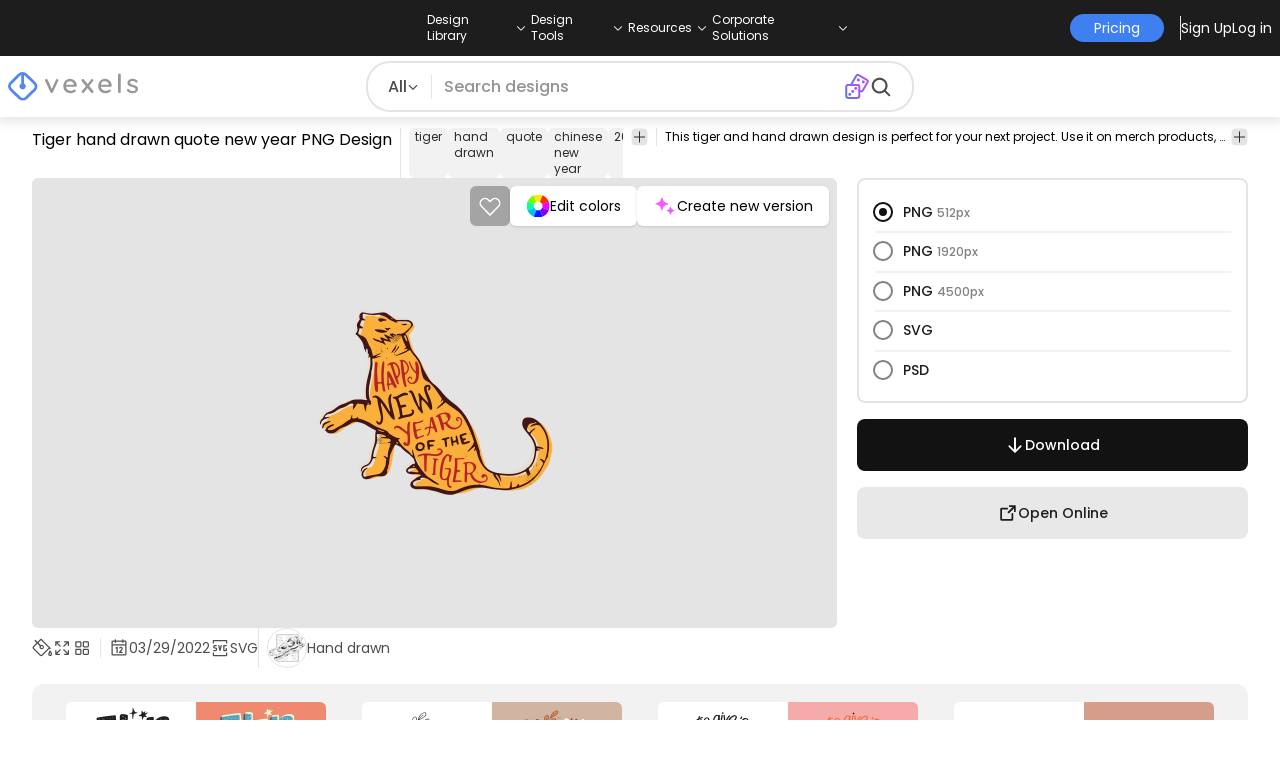

--- FILE ---
content_type: text/html
request_url: https://www.vexels.com/png-svg/preview/277851/tiger-hand-drawn-quote-new-year
body_size: 103519
content:
<!DOCTYPE html><html lang="en" class="min-h-screen" data-astro-cid-sckkx6r4> <head><script>
      const track = (event, data = {}) => {
        window.dataLayer = window.dataLayer || [];
        window.dataLayer.push({ event, data });
      };
    </script><!-- Google Tag Manager --><script>
      (function (w, d, s, l, i) {
        w[l] = w[l] || [];
        w[l].push({
          "gtm.start": new Date().getTime(),
          event: "gtm.js",
        });
        var f = d.getElementsByTagName(s)[0],
          j = d.createElement(s),
          dl = l != "dataLayer" ? "&l=" + l : "";
        j.async = true;
        j.src =
          "https://www.googletagmanager.com/gtm.js?id=" +
          i +
          dl +
          "&gtm_auth=AU1ugrxhJK_EQcp9wg5qxA&gtm_preview=env-1&gtm_cookies_win=x";
        f.parentNode.insertBefore(j, f);
      })(window, document, "script", "dataLayer", "GTM-W3R8R6G");
    </script><!-- End Google Tag Manager --><meta charset="UTF-8"><meta name="viewport" content="width=device-width, initial-scale=1"><link rel="preconnect" href="https://images.vexels.com"><link href="https://images.vexels.com" rel="dns-prefetch"><link rel="preconnect" href="https://fonts.gstatic.com" crossorigin><title>Tiger Hand Drawn Quote New Year PNG &amp; SVG Design For T-Shirts</title><meta name="description" content="Tiger hand drawn quote new year PNG Image. Edit Online and Create T-Shirt &#38; Merch Designs ready to sell. Download as Transparent SVG, Vector, PSD."><meta name="author" content="Vexels"><meta name="robots" content="index, follow, max-image-preview:large"><link rel="canonical" href="https://www.vexels.com/png-svg/preview/277851/tiger-hand-drawn-quote-new-year"><link rel="alternate" href="https://www.vexels.com/png-svg/preview/277851/tiger-hand-drawn-quote-new-year" hreflang="en"><link rel="alternate" href="https://de.vexels.com/png-svg/preview/277851/tiger-handgezeichnetes-zitat-neujahr" hreflang="de"><link rel="alternate" href="https://es.vexels.com/png-svg/vista-previa/277851/tigre-cita-dibujada-a-mano-ano-nuevo" hreflang="es"><link rel="alternate" href="https://br.vexels.com/png-svg/previsualizar/277851/citacao-desenhada-a-mao-de-tigre-ano-novo" hreflang="pt"><link rel="alternate" href="https://www.vexels.com/png-svg/preview/277851/tiger-hand-drawn-quote-new-year" hreflang="x-default"><link rel="icon" type="image/x-icon" href="/favicon.ico" sizes="32x32"><meta property="og:title" content="Tiger Hand Drawn Quote New Year PNG &#38; SVG Design For T-Shirts"><meta property="og:description" content="Tiger hand drawn quote new year PNG Image. Edit Online and Create T-Shirt &#38; Merch Designs ready to sell. Download as Transparent SVG, Vector, PSD."><meta property="og:url" content="https://www.vexels.com/png-svg/preview/277851/tiger-hand-drawn-quote-new-year"><meta property="og:locale" content="en"><meta property="og:image" content="https://images.vexels.com/media/users/3/277851/isolated/preview/ff7490166d535af10624d2e5779396de-tiger-hand-drawn-quote-new-year.png"><meta property="og:locale:alternate" content="es"><meta property="og:locale:alternate" content="de"><meta property="og:locale:alternate" content="br"><meta property="og:type" content="website"><meta name="twitter:card" content="summary"><meta name="twitter:site" content="@vexels"><meta name="twitter:title" content="Tiger Hand Drawn Quote New Year PNG &#38; SVG Design For T-Shirts"><meta name="twitter:description" content="Tiger hand drawn quote new year PNG Image. Edit Online and Create T-Shirt &#38; Merch Designs ready to sell. Download as Transparent SVG, Vector, PSD."><meta name="twitter:image" content="https://images.vexels.com/media/users/3/277851/isolated/preview/ff7490166d535af10624d2e5779396de-tiger-hand-drawn-quote-new-year.png"><link rel="icon" type="image/svg+xml" href="https://cdn.vexels.com/favicon.ico"><script type="module" src="/_astro/Layout.astro_astro_type_script_index_0_lang.CUCOxgiN.js"></script><link rel="stylesheet" href="/_astro/index._eJq4_Ii.css">
<link rel="stylesheet" href="/_astro/index.DZohtpWR.css">
<style>#more-info[data-astro-cid-sgohhzn5]+h2[data-astro-cid-sgohhzn5]{white-space:nowrap;overflow:hidden;text-overflow:ellipsis}#more-info[data-astro-cid-sgohhzn5]~#plus[data-astro-cid-sgohhzn5]{display:block}#more-info[data-astro-cid-sgohhzn5]:checked~#plus[data-astro-cid-sgohhzn5]{display:none}#more-info[data-astro-cid-sgohhzn5]~#minus[data-astro-cid-sgohhzn5]{display:none}#more-info[data-astro-cid-sgohhzn5]:checked~#minus[data-astro-cid-sgohhzn5]{display:block}#more-info[data-astro-cid-sgohhzn5]:checked+h2[data-astro-cid-sgohhzn5]{white-space:normal;overflow:visible;text-overflow:clip}#more-tags[data-astro-cid-sgohhzn5]:checked+#tags[data-astro-cid-sgohhzn5]{flex-wrap:wrap}#more-tags[data-astro-cid-sgohhzn5]:checked~#plus[data-astro-cid-sgohhzn5]{display:none}#more-tags[data-astro-cid-sgohhzn5]:checked~#minus[data-astro-cid-sgohhzn5]{display:block}#more-tags[data-astro-cid-sgohhzn5]~#plus[data-astro-cid-sgohhzn5]{display:block}#more-tags[data-astro-cid-sgohhzn5]~#minus[data-astro-cid-sgohhzn5]{display:none}._input_hhq1w_1{--bg-color: #fff;--color: #121212;--checked-color: #121212;--standby-color: #838383;-moz-appearance:none;appearance:none;-webkit-appearance:none;border:.24rem solid var(--bg-color);background-color:var(--bg-color);border-radius:50%;height:1rem;width:1rem;box-shadow:0 0 0 2px var(--standby-color)}._input_hhq1w_1:checked{box-shadow:0 0 0 2px var(--checked-color);background-color:var(--checked-color);border-width:.24rem}
._edit-online-badge_1jabl_1{position:absolute;top:8px;left:8px;display:flex;align-items:center;justify-content:center;overflow:hidden;z-index:10;width:32px;height:32px;border-radius:8px;background:linear-gradient(46.92deg,#3f80f1 -9.64%,#d946ef 108.67%);transition:padding .3s ease,width .3s ease,justify-content .3s ease;box-sizing:border-box}._edit-online-badge_1jabl_1 img{display:block}._edit-online-badge_1jabl_1._expanded_1jabl_22{padding:9px 12px 9px 8.5px;width:auto;justify-content:flex-start}._badge-text_1jabl_28{display:none;margin:0;font-size:11px;line-height:14px;color:#fff}._edit-online-badge_1jabl_1._expanded_1jabl_22 ._badge-text_1jabl_28{display:inline-block;margin-left:10px}
</style><script type="module" src="/_astro/page.DSySmlfp.js"></script></head> <body class="flex flex-col min-h-screen" data-astro-cid-sckkx6r4> <!-- Google Tag Manager (noscript) --> <noscript><iframe src="https://www.googletagmanager.com/ns.html?id=GTM-W3R8R6G&gtm_auth=AU1ugrxhJK_EQcp9wg5qxA&gtm_preview=env-1&gtm_cookies_win=x" height="0" width="0" style="display:none;visibility:hidden" data-astro-cid-sckkx6r4></iframe></noscript> <!-- End Google Tag Manager (noscript) --> <header class="fixed left-0 right-0 top-0 z-50 shadow-[0_2px_11px_3px_rgba(0,0,0,0.1)]" data-astro-cid-4xcajfft> <div class="z-30 grid grid-cols-3 items-center bg-gray-800 py-1 text-white" data-astro-cid-4xcajfft> <div class="col-start-1 hidden items-center justify-start gap-4 pl-4 text-xs md:flex lg:col-start-2 lg:justify-center lg:pl-0"> <div class="group relative flex flex-col"> <div class="flex cursor-pointer items-center gap-2"> <div class="text-nowrap py-2">Design Library</div> <div> <svg width="20" height="1em" data-icon="ph:caret-down">   <symbol id="ai:ph:caret-down" viewBox="0 0 256 256"><path fill="currentColor" d="m213.66 101.66l-80 80a8 8 0 0 1-11.32 0l-80-80a8 8 0 0 1 11.32-11.32L128 164.69l74.34-74.35a8 8 0 0 1 11.32 11.32"/></symbol><use href="#ai:ph:caret-down"></use>  </svg> </div> </div> <div class="absolute left-0 top-0 z-40 hidden pt-10 group-hover:flex w-full"> <div class="flex flex-col text-nowrap rounded-lg bg-gray-800 px-4 py-4 gap-1 text-sm lg:-translate-x-1/4"> <style>astro-island,astro-slot,astro-static-slot{display:contents}</style><script>(()=>{var e=async t=>{await(await t())()};(self.Astro||(self.Astro={})).load=e;window.dispatchEvent(new Event("astro:load"));})();</script><script>(()=>{var A=Object.defineProperty;var g=(i,o,a)=>o in i?A(i,o,{enumerable:!0,configurable:!0,writable:!0,value:a}):i[o]=a;var d=(i,o,a)=>g(i,typeof o!="symbol"?o+"":o,a);{let i={0:t=>m(t),1:t=>a(t),2:t=>new RegExp(t),3:t=>new Date(t),4:t=>new Map(a(t)),5:t=>new Set(a(t)),6:t=>BigInt(t),7:t=>new URL(t),8:t=>new Uint8Array(t),9:t=>new Uint16Array(t),10:t=>new Uint32Array(t),11:t=>1/0*t},o=t=>{let[l,e]=t;return l in i?i[l](e):void 0},a=t=>t.map(o),m=t=>typeof t!="object"||t===null?t:Object.fromEntries(Object.entries(t).map(([l,e])=>[l,o(e)]));class y extends HTMLElement{constructor(){super(...arguments);d(this,"Component");d(this,"hydrator");d(this,"hydrate",async()=>{var b;if(!this.hydrator||!this.isConnected)return;let e=(b=this.parentElement)==null?void 0:b.closest("astro-island[ssr]");if(e){e.addEventListener("astro:hydrate",this.hydrate,{once:!0});return}let c=this.querySelectorAll("astro-slot"),n={},h=this.querySelectorAll("template[data-astro-template]");for(let r of h){let s=r.closest(this.tagName);s!=null&&s.isSameNode(this)&&(n[r.getAttribute("data-astro-template")||"default"]=r.innerHTML,r.remove())}for(let r of c){let s=r.closest(this.tagName);s!=null&&s.isSameNode(this)&&(n[r.getAttribute("name")||"default"]=r.innerHTML)}let p;try{p=this.hasAttribute("props")?m(JSON.parse(this.getAttribute("props"))):{}}catch(r){let s=this.getAttribute("component-url")||"<unknown>",v=this.getAttribute("component-export");throw v&&(s+=` (export ${v})`),console.error(`[hydrate] Error parsing props for component ${s}`,this.getAttribute("props"),r),r}let u;await this.hydrator(this)(this.Component,p,n,{client:this.getAttribute("client")}),this.removeAttribute("ssr"),this.dispatchEvent(new CustomEvent("astro:hydrate"))});d(this,"unmount",()=>{this.isConnected||this.dispatchEvent(new CustomEvent("astro:unmount"))})}disconnectedCallback(){document.removeEventListener("astro:after-swap",this.unmount),document.addEventListener("astro:after-swap",this.unmount,{once:!0})}connectedCallback(){if(!this.hasAttribute("await-children")||document.readyState==="interactive"||document.readyState==="complete")this.childrenConnectedCallback();else{let e=()=>{document.removeEventListener("DOMContentLoaded",e),c.disconnect(),this.childrenConnectedCallback()},c=new MutationObserver(()=>{var n;((n=this.lastChild)==null?void 0:n.nodeType)===Node.COMMENT_NODE&&this.lastChild.nodeValue==="astro:end"&&(this.lastChild.remove(),e())});c.observe(this,{childList:!0}),document.addEventListener("DOMContentLoaded",e)}}async childrenConnectedCallback(){let e=this.getAttribute("before-hydration-url");e&&await import(e),this.start()}async start(){let e=JSON.parse(this.getAttribute("opts")),c=this.getAttribute("client");if(Astro[c]===void 0){window.addEventListener(`astro:${c}`,()=>this.start(),{once:!0});return}try{await Astro[c](async()=>{let n=this.getAttribute("renderer-url"),[h,{default:p}]=await Promise.all([import(this.getAttribute("component-url")),n?import(n):()=>()=>{}]),u=this.getAttribute("component-export")||"default";if(!u.includes("."))this.Component=h[u];else{this.Component=h;for(let f of u.split("."))this.Component=this.Component[f]}return this.hydrator=p,this.hydrate},e,this)}catch(n){console.error(`[astro-island] Error hydrating ${this.getAttribute("component-url")}`,n)}}attributeChangedCallback(){this.hydrate()}}d(y,"observedAttributes",["props"]),customElements.get("astro-island")||customElements.define("astro-island",y)}})();</script><astro-island uid="jgfuR" prefix="r38" component-url="/_astro/TopMenuLink.CqHlHPO0.js" component-export="default" renderer-url="/_astro/client.BXEA86kd.js" props="{&quot;link&quot;:[0,&quot;https://www.vexels.com/merch/latest-designs/&quot;],&quot;text&quot;:[0,&quot;New merch designs&quot;],&quot;pill&quot;:[0]}" ssr client="load" opts="{&quot;name&quot;:&quot;TopMenuLink&quot;,&quot;value&quot;:true}" await-children><a class="p-2 hover:bg-gray-700 rounded-md pr-12 whitespace-nowrap flex" href="https://www.vexels.com/merch/latest-designs/">New merch designs</a><!--astro:end--></astro-island><astro-island uid="1ndH3Y" prefix="r39" component-url="/_astro/TopMenuLink.CqHlHPO0.js" component-export="default" renderer-url="/_astro/client.BXEA86kd.js" props="{&quot;link&quot;:[0,&quot;https://www.vexels.com/merch/designs/t-shirt/&quot;],&quot;text&quot;:[0,&quot;T-Shirts&quot;],&quot;pill&quot;:[0]}" ssr client="load" opts="{&quot;name&quot;:&quot;TopMenuLink&quot;,&quot;value&quot;:true}" await-children><a class="p-2 hover:bg-gray-700 rounded-md pr-12 whitespace-nowrap flex" href="https://www.vexels.com/merch/designs/t-shirt/">T-Shirts</a><!--astro:end--></astro-island><astro-island uid="1VEiVC" prefix="r40" component-url="/_astro/TopMenuLink.CqHlHPO0.js" component-export="default" renderer-url="/_astro/client.BXEA86kd.js" props="{&quot;link&quot;:[0,&quot;https://www.vexels.com/merch/vectors/&quot;],&quot;text&quot;:[0,&quot;Vectors&quot;],&quot;pill&quot;:[0]}" ssr client="load" opts="{&quot;name&quot;:&quot;TopMenuLink&quot;,&quot;value&quot;:true}" await-children><a class="p-2 hover:bg-gray-700 rounded-md pr-12 whitespace-nowrap flex" href="https://www.vexels.com/merch/vectors/">Vectors</a><!--astro:end--></astro-island><astro-island uid="ARdKJ" prefix="r41" component-url="/_astro/TopMenuLink.CqHlHPO0.js" component-export="default" renderer-url="/_astro/client.BXEA86kd.js" props="{&quot;link&quot;:[0,&quot;https://www.vexels.com/merch/trending-designs/&quot;],&quot;text&quot;:[0,&quot;Trending merch designs&quot;],&quot;pill&quot;:[0]}" ssr client="load" opts="{&quot;name&quot;:&quot;TopMenuLink&quot;,&quot;value&quot;:true}" await-children><a class="p-2 hover:bg-gray-700 rounded-md pr-12 whitespace-nowrap flex" href="https://www.vexels.com/merch/trending-designs/">Trending merch designs</a><!--astro:end--></astro-island><astro-island uid="NpzFk" prefix="r42" component-url="/_astro/TopMenuLink.CqHlHPO0.js" component-export="default" renderer-url="/_astro/client.BXEA86kd.js" props="{&quot;link&quot;:[0,&quot;https://www.vexels.com/merch/png/&quot;],&quot;text&quot;:[0,&quot;PNGs &amp; SVGs&quot;],&quot;pill&quot;:[0]}" ssr client="load" opts="{&quot;name&quot;:&quot;TopMenuLink&quot;,&quot;value&quot;:true}" await-children><a class="p-2 hover:bg-gray-700 rounded-md pr-12 whitespace-nowrap flex" href="https://www.vexels.com/merch/png/">PNGs &amp; SVGs</a><!--astro:end--></astro-island><astro-island uid="3B4bO" prefix="r43" component-url="/_astro/TopMenuLink.CqHlHPO0.js" component-export="default" renderer-url="/_astro/client.BXEA86kd.js" props="{&quot;link&quot;:[0,&quot;https://www.vexels.com/mockup-generator/&quot;],&quot;text&quot;:[0,&quot;Mockups&quot;],&quot;pill&quot;:[0]}" ssr client="load" opts="{&quot;name&quot;:&quot;TopMenuLink&quot;,&quot;value&quot;:true}" await-children><a class="p-2 hover:bg-gray-700 rounded-md pr-12 whitespace-nowrap flex" href="https://www.vexels.com/mockup-generator/">Mockups</a><!--astro:end--></astro-island><astro-island uid="1BD7Rw" prefix="r44" component-url="/_astro/TopMenuLink.CqHlHPO0.js" component-export="default" renderer-url="/_astro/client.BXEA86kd.js" props="{&quot;link&quot;:[0,&quot;https://www.vexels.com/merch/psd/t-shirt-template/&quot;],&quot;text&quot;:[0,&quot;T-Shirts PSD Templates&quot;],&quot;pill&quot;:[0]}" ssr client="load" opts="{&quot;name&quot;:&quot;TopMenuLink&quot;,&quot;value&quot;:true}" await-children><a class="p-2 hover:bg-gray-700 rounded-md pr-12 whitespace-nowrap flex" href="https://www.vexels.com/merch/psd/t-shirt-template/">T-Shirts PSD Templates</a><!--astro:end--></astro-island><astro-island uid="HM68i" prefix="r45" component-url="/_astro/TopMenuLink.CqHlHPO0.js" component-export="default" renderer-url="/_astro/client.BXEA86kd.js" props="{&quot;link&quot;:[0,&quot;https://www.vexels.com/merch/designs/?sort=latest&quot;],&quot;text&quot;:[0,&quot;Explore Designs&quot;],&quot;pill&quot;:[0]}" ssr client="load" opts="{&quot;name&quot;:&quot;TopMenuLink&quot;,&quot;value&quot;:true}" await-children><a class="p-2 hover:bg-gray-700 rounded-md pr-12 whitespace-nowrap flex" href="https://www.vexels.com/merch/designs/?sort=latest">Explore Designs</a><!--astro:end--></astro-island><astro-island uid="Z2vxBtx" prefix="r46" component-url="/_astro/TopMenuLink.CqHlHPO0.js" component-export="default" renderer-url="/_astro/client.BXEA86kd.js" props="{&quot;link&quot;:[0,&quot;https://www.vexels.com/merch/vectors/kdp/&quot;],&quot;text&quot;:[0,&quot;KDP Designs&quot;],&quot;pill&quot;:[0]}" ssr client="load" opts="{&quot;name&quot;:&quot;TopMenuLink&quot;,&quot;value&quot;:true}" await-children><a class="p-2 hover:bg-gray-700 rounded-md pr-12 whitespace-nowrap flex" href="https://www.vexels.com/merch/vectors/kdp/">KDP Designs</a><!--astro:end--></astro-island><astro-island uid="ZN3YkD" prefix="r47" component-url="/_astro/TopMenuLink.CqHlHPO0.js" component-export="default" renderer-url="/_astro/client.BXEA86kd.js" props="{&quot;link&quot;:[0,&quot;https://www.vexels.com/merch/designs/poster/&quot;],&quot;text&quot;:[0,&quot;Posters&quot;],&quot;pill&quot;:[0]}" ssr client="load" opts="{&quot;name&quot;:&quot;TopMenuLink&quot;,&quot;value&quot;:true}" await-children><a class="p-2 hover:bg-gray-700 rounded-md pr-12 whitespace-nowrap flex" href="https://www.vexels.com/merch/designs/poster/">Posters</a><!--astro:end--></astro-island><astro-island uid="Z1ENqgp" prefix="r48" component-url="/_astro/TopMenuLink.CqHlHPO0.js" component-export="default" renderer-url="/_astro/client.BXEA86kd.js" props="{&quot;link&quot;:[0,&quot;https://www.vexels.com/merch/designs/mug/&quot;],&quot;text&quot;:[0,&quot;Mugs&quot;],&quot;pill&quot;:[0]}" ssr client="load" opts="{&quot;name&quot;:&quot;TopMenuLink&quot;,&quot;value&quot;:true}" await-children><a class="p-2 hover:bg-gray-700 rounded-md pr-12 whitespace-nowrap flex" href="https://www.vexels.com/merch/designs/mug/">Mugs</a><!--astro:end--></astro-island><astro-island uid="Z2vmzla" prefix="r49" component-url="/_astro/TopMenuLink.CqHlHPO0.js" component-export="default" renderer-url="/_astro/client.BXEA86kd.js" props="{&quot;link&quot;:[0,&quot;https://www.vexels.com/merch/designs/phone-case/&quot;],&quot;text&quot;:[0,&quot;Phone cases&quot;],&quot;pill&quot;:[0]}" ssr client="load" opts="{&quot;name&quot;:&quot;TopMenuLink&quot;,&quot;value&quot;:true}" await-children><a class="p-2 hover:bg-gray-700 rounded-md pr-12 whitespace-nowrap flex" href="https://www.vexels.com/merch/designs/phone-case/">Phone cases</a><!--astro:end--></astro-island><astro-island uid="Z2jmuTt" prefix="r50" component-url="/_astro/TopMenuLink.CqHlHPO0.js" component-export="default" renderer-url="/_astro/client.BXEA86kd.js" props="{&quot;link&quot;:[0,&quot;https://www.vexels.com/merch/designs/tote-bag/&quot;],&quot;text&quot;:[0,&quot;Tote bags&quot;],&quot;pill&quot;:[0]}" ssr client="load" opts="{&quot;name&quot;:&quot;TopMenuLink&quot;,&quot;value&quot;:true}" await-children><a class="p-2 hover:bg-gray-700 rounded-md pr-12 whitespace-nowrap flex" href="https://www.vexels.com/merch/designs/tote-bag/">Tote bags</a><!--astro:end--></astro-island><astro-island uid="Ez2xN" prefix="r51" component-url="/_astro/TopMenuLink.CqHlHPO0.js" component-export="default" renderer-url="/_astro/client.BXEA86kd.js" props="{&quot;link&quot;:[0,&quot;https://www.vexels.com/merch/designs/throw-pillow/&quot;],&quot;text&quot;:[0,&quot;Pillows&quot;],&quot;pill&quot;:[0]}" ssr client="load" opts="{&quot;name&quot;:&quot;TopMenuLink&quot;,&quot;value&quot;:true}" await-children><a class="p-2 hover:bg-gray-700 rounded-md pr-12 whitespace-nowrap flex" href="https://www.vexels.com/merch/designs/throw-pillow/">Pillows</a><!--astro:end--></astro-island> </div> </div> </div><div class="group relative flex flex-col"> <div class="flex cursor-pointer items-center gap-2"> <div class="text-nowrap py-2">Design Tools</div> <div> <svg width="20" height="1em" viewBox="0 0 256 256" data-icon="ph:caret-down">   <use href="#ai:ph:caret-down"></use>  </svg> </div> </div> <div class="absolute left-0 top-0 z-40 hidden pt-10 group-hover:flex w-full"> <div class="flex flex-col text-nowrap rounded-lg bg-gray-800 px-4 py-4 gap-1 text-sm translate-x-[-18%]"> <astro-island uid="1hCcee" prefix="r52" component-url="/_astro/TopMenuLink.CqHlHPO0.js" component-export="default" renderer-url="/_astro/client.BXEA86kd.js" props="{&quot;link&quot;:[0,&quot;https://www.vexels.com/designer/&quot;],&quot;text&quot;:[0,&quot;Merch Designer&quot;],&quot;pill&quot;:[0,&quot;New!&quot;]}" ssr client="load" opts="{&quot;name&quot;:&quot;TopMenuLink&quot;,&quot;value&quot;:true}" await-children><a class="p-2 hover:bg-gray-700 rounded-md pr-12 whitespace-nowrap flex" href="https://www.vexels.com/designer/">Merch Designer<div class="ml-2 flex items-center gap-px rounded-full bg-gradient-to-r from-blue-500 to-pink-500 px-1.5 text-xs text-white"><span>New!</span></div></a><!--astro:end--></astro-island><astro-island uid="13PC9b" prefix="r53" component-url="/_astro/TopMenuLink.CqHlHPO0.js" component-export="default" renderer-url="/_astro/client.BXEA86kd.js" props="{&quot;link&quot;:[0,&quot;https://mockups.vexels.com/&quot;],&quot;text&quot;:[0,&quot;Mockup Generator&quot;],&quot;pill&quot;:[0]}" ssr client="load" opts="{&quot;name&quot;:&quot;TopMenuLink&quot;,&quot;value&quot;:true}" await-children><a class="p-2 hover:bg-gray-700 rounded-md pr-12 whitespace-nowrap flex" href="https://mockups.vexels.com/">Mockup Generator</a><!--astro:end--></astro-island><astro-island uid="Zjwem6" prefix="r54" component-url="/_astro/TopMenuLink.CqHlHPO0.js" component-export="default" renderer-url="/_astro/client.BXEA86kd.js" props="{&quot;link&quot;:[0,&quot;https://vexels.com/ai-design-generator-tool&quot;],&quot;text&quot;:[0,&quot;Ai Design Generator&quot;],&quot;pill&quot;:[0]}" ssr client="load" opts="{&quot;name&quot;:&quot;TopMenuLink&quot;,&quot;value&quot;:true}" await-children><a class="p-2 hover:bg-gray-700 rounded-md pr-12 whitespace-nowrap flex" href="https://vexels.com/ai-design-generator-tool">Ai Design Generator</a><!--astro:end--></astro-island><astro-island uid="ZK51Tg" prefix="r55" component-url="/_astro/TopMenuLink.CqHlHPO0.js" component-export="default" renderer-url="/_astro/client.BXEA86kd.js" props="{&quot;link&quot;:[0,&quot;https://www.vexels.com/image-vectorizer/&quot;],&quot;text&quot;:[0,&quot;Image Vectorizer&quot;],&quot;pill&quot;:[0]}" ssr client="load" opts="{&quot;name&quot;:&quot;TopMenuLink&quot;,&quot;value&quot;:true}" await-children><a class="p-2 hover:bg-gray-700 rounded-md pr-12 whitespace-nowrap flex" href="https://www.vexels.com/image-vectorizer/">Image Vectorizer</a><!--astro:end--></astro-island><astro-island uid="gajwK" prefix="r56" component-url="/_astro/TopMenuLink.CqHlHPO0.js" component-export="default" renderer-url="/_astro/client.BXEA86kd.js" props="{&quot;link&quot;:[0,&quot;https://designer.vexels.com/?section=quotes&quot;],&quot;text&quot;:[0,&quot;Quote Generator&quot;],&quot;pill&quot;:[0]}" ssr client="load" opts="{&quot;name&quot;:&quot;TopMenuLink&quot;,&quot;value&quot;:true}" await-children><a class="p-2 hover:bg-gray-700 rounded-md pr-12 whitespace-nowrap flex" href="https://designer.vexels.com/?section=quotes">Quote Generator</a><!--astro:end--></astro-island><astro-island uid="ZtA1jQ" prefix="r57" component-url="/_astro/TopMenuLink.CqHlHPO0.js" component-export="default" renderer-url="/_astro/client.BXEA86kd.js" props="{&quot;link&quot;:[0,&quot;https://www.vexels.com/t-shirt-maker/&quot;],&quot;text&quot;:[0,&quot;T-Shirt Maker&quot;],&quot;pill&quot;:[0]}" ssr client="load" opts="{&quot;name&quot;:&quot;TopMenuLink&quot;,&quot;value&quot;:true}" await-children><a class="p-2 hover:bg-gray-700 rounded-md pr-12 whitespace-nowrap flex" href="https://www.vexels.com/t-shirt-maker/">T-Shirt Maker</a><!--astro:end--></astro-island> </div> </div> </div><div class="group relative flex flex-col"> <div class="flex cursor-pointer items-center gap-2"> <div class="text-nowrap py-2">Resources</div> <div> <svg width="20" height="1em" viewBox="0 0 256 256" data-icon="ph:caret-down">   <use href="#ai:ph:caret-down"></use>  </svg> </div> </div> <div class="absolute left-0 top-0 z-40 hidden pt-10 group-hover:flex w-full"> <div class="flex flex-col text-nowrap rounded-lg bg-gray-800 px-4 py-4 gap-1 text-sm translate-x-[-28%]"> <script>(()=>{var e=async t=>{await(await t())()};(self.Astro||(self.Astro={})).only=e;window.dispatchEvent(new Event("astro:only"));})();</script><astro-island uid="ZpYEo9" component-url="/_astro/TopMenuLinkDynamic.DAoC-QGa.js" component-export="default" renderer-url="/_astro/client.BXEA86kd.js" props="{&quot;loggedInLink&quot;:[0,&quot;/profile/tools/merch-digest&quot;],&quot;notLoggedInLink&quot;:[0,&quot;/merch-digest&quot;],&quot;text&quot;:[0,&quot;Merch Digest&quot;]}" ssr client="only" opts="{&quot;name&quot;:&quot;TopMenuLinkDynamic&quot;,&quot;value&quot;:&quot;react&quot;}"></astro-island><astro-island uid="ZKXRu3" prefix="r58" component-url="/_astro/TopMenuLink.CqHlHPO0.js" component-export="default" renderer-url="/_astro/client.BXEA86kd.js" props="{&quot;link&quot;:[0,&quot;https://www.vexels.com/blog/&quot;],&quot;text&quot;:[0,&quot;Blog&quot;],&quot;pill&quot;:[0]}" ssr client="load" opts="{&quot;name&quot;:&quot;TopMenuLink&quot;,&quot;value&quot;:true}" await-children><a class="p-2 hover:bg-gray-700 rounded-md pr-12 whitespace-nowrap flex" href="https://www.vexels.com/blog/">Blog</a><!--astro:end--></astro-island><astro-island uid="Z15nLgV" prefix="r59" component-url="/_astro/TopMenuLink.CqHlHPO0.js" component-export="default" renderer-url="/_astro/client.BXEA86kd.js" props="{&quot;link&quot;:[0,&quot;https://vexels.crisp.help/en/&quot;],&quot;text&quot;:[0,&quot;Help Center&quot;],&quot;pill&quot;:[0]}" ssr client="load" opts="{&quot;name&quot;:&quot;TopMenuLink&quot;,&quot;value&quot;:true}" await-children><a class="p-2 hover:bg-gray-700 rounded-md pr-12 whitespace-nowrap flex" href="https://vexels.crisp.help/en/">Help Center</a><!--astro:end--></astro-island><astro-island uid="ZLqphm" prefix="r60" component-url="/_astro/TopMenuLink.CqHlHPO0.js" component-export="default" renderer-url="/_astro/client.BXEA86kd.js" props="{&quot;link&quot;:[0,&quot;https://www.vexels.com/all-about-merch/&quot;],&quot;text&quot;:[0,&quot;Learn about Merch&quot;],&quot;pill&quot;:[0]}" ssr client="load" opts="{&quot;name&quot;:&quot;TopMenuLink&quot;,&quot;value&quot;:true}" await-children><a class="p-2 hover:bg-gray-700 rounded-md pr-12 whitespace-nowrap flex" href="https://www.vexels.com/all-about-merch/">Learn about Merch</a><!--astro:end--></astro-island><astro-island uid="2068JI" prefix="r61" component-url="/_astro/TopMenuLink.CqHlHPO0.js" component-export="default" renderer-url="/_astro/client.BXEA86kd.js" props="{&quot;link&quot;:[0,&quot;https://feedback.vexels.com/newest&quot;],&quot;text&quot;:[0,&quot;Feedback&quot;],&quot;pill&quot;:[0]}" ssr client="load" opts="{&quot;name&quot;:&quot;TopMenuLink&quot;,&quot;value&quot;:true}" await-children><a class="p-2 hover:bg-gray-700 rounded-md pr-12 whitespace-nowrap flex" href="https://feedback.vexels.com/newest">Feedback</a><!--astro:end--></astro-island> </div> </div> </div><div class="group relative flex flex-col"> <div class="flex cursor-pointer items-center gap-2"> <div class="text-nowrap py-2">Corporate Solutions</div> <div> <svg width="20" height="1em" viewBox="0 0 256 256" data-icon="ph:caret-down">   <use href="#ai:ph:caret-down"></use>  </svg> </div> </div> <div class="absolute left-0 top-0 z-40 hidden pt-10 group-hover:flex w-full"> <div class="flex flex-col text-nowrap rounded-lg bg-gray-800 px-4 py-4 gap-1 text-sm "> <astro-island uid="ZKXRqT" prefix="r62" component-url="/_astro/TopMenuLink.CqHlHPO0.js" component-export="default" renderer-url="/_astro/client.BXEA86kd.js" props="{&quot;link&quot;:[0,&quot;https://www.vexels.com/enterprise/&quot;],&quot;text&quot;:[0,&quot;Enterprise&quot;],&quot;pill&quot;:[0]}" ssr client="load" opts="{&quot;name&quot;:&quot;TopMenuLink&quot;,&quot;value&quot;:true}" await-children><a class="p-2 hover:bg-gray-700 rounded-md pr-12 whitespace-nowrap flex" href="https://www.vexels.com/enterprise/">Enterprise</a><!--astro:end--></astro-island><astro-island uid="Z1zHpG1" prefix="r63" component-url="/_astro/TopMenuLink.CqHlHPO0.js" component-export="default" renderer-url="/_astro/client.BXEA86kd.js" props="{&quot;link&quot;:[0,&quot;https://www.vexels.com/api/&quot;],&quot;text&quot;:[0,&quot;API Access&quot;],&quot;pill&quot;:[0]}" ssr client="load" opts="{&quot;name&quot;:&quot;TopMenuLink&quot;,&quot;value&quot;:true}" await-children><a class="p-2 hover:bg-gray-700 rounded-md pr-12 whitespace-nowrap flex" href="https://www.vexels.com/api/">API Access</a><!--astro:end--></astro-island><astro-island uid="Z1CEUtF" prefix="r64" component-url="/_astro/TopMenuLink.CqHlHPO0.js" component-export="default" renderer-url="/_astro/client.BXEA86kd.js" props="{&quot;link&quot;:[0,&quot;https://www.vexels.com/design-studio/&quot;],&quot;text&quot;:[0,&quot;Design Studio&quot;],&quot;pill&quot;:[0]}" ssr client="load" opts="{&quot;name&quot;:&quot;TopMenuLink&quot;,&quot;value&quot;:true}" await-children><a class="p-2 hover:bg-gray-700 rounded-md pr-12 whitespace-nowrap flex" href="https://www.vexels.com/design-studio/">Design Studio</a><!--astro:end--></astro-island><astro-island uid="ZXGyO2" prefix="r65" component-url="/_astro/TopMenuLink.CqHlHPO0.js" component-export="default" renderer-url="/_astro/client.BXEA86kd.js" props="{&quot;link&quot;:[0,&quot;https://www.vexels.com/bulk-design-production/&quot;],&quot;text&quot;:[0,&quot;Bulk Design Production&quot;],&quot;pill&quot;:[0]}" ssr client="load" opts="{&quot;name&quot;:&quot;TopMenuLink&quot;,&quot;value&quot;:true}" await-children><a class="p-2 hover:bg-gray-700 rounded-md pr-12 whitespace-nowrap flex" href="https://www.vexels.com/bulk-design-production/">Bulk Design Production</a><!--astro:end--></astro-island> </div> </div> </div> </div> <div class="col-span-3 ml-auto flex items-center gap-4 py-1 pr-2 md:col-span-2 lg:col-span-1" data-astro-cid-4xcajfft> <div class="border-r pr-4" data-astro-cid-4xcajfft> <astro-island uid="Z2rij4X" prefix="r67" component-url="/_astro/Link.MALe4h8r.js" component-export="default" renderer-url="/_astro/client.BXEA86kd.js" props="{&quot;size&quot;:[0,&quot;small&quot;],&quot;href&quot;:[0,&quot;/merch-plans/top-menu/&quot;],&quot;eventName&quot;:[0,&quot;top_menu_click&quot;],&quot;eventData&quot;:[0,{&quot;menuClick&quot;:[0,{&quot;clickUrl&quot;:[0,&quot;/merch-plans/top-menu/&quot;],&quot;clickItem&quot;:[0,&quot;Pricing&quot;]}]}],&quot;data-astro-cid-4xcajfft&quot;:[0,true]}" ssr client="load" opts="{&quot;name&quot;:&quot;Link&quot;,&quot;value&quot;:true}" await-children><a class="rounded-full text-center cursor-pointer bg-blue-500 text-white hover:bg-opacity-80 px-6 py-1 text-sm" href="/merch-plans/top-menu/"><astro-slot>Pricing</astro-slot></a><!--astro:end--></astro-island> </div> <script>(()=>{var l=(n,t)=>{let i=async()=>{await(await n())()},e=typeof t.value=="object"?t.value:void 0,s={timeout:e==null?void 0:e.timeout};"requestIdleCallback"in window?window.requestIdleCallback(i,s):setTimeout(i,s.timeout||200)};(self.Astro||(self.Astro={})).idle=l;window.dispatchEvent(new Event("astro:idle"));})();</script><astro-island uid="241uvj" prefix="r36" component-url="/_astro/UserSection.BsYyOtrt.js" component-export="default" renderer-url="/_astro/client.BXEA86kd.js" props="{&quot;locale&quot;:[0,&quot;en&quot;],&quot;translations&quot;:[0,{&quot;login&quot;:[0,&quot;Log in&quot;],&quot;signUp&quot;:[0,&quot;Sign Up&quot;],&quot;myAccount&quot;:[0],&quot;myMerchStore&quot;:[0,&quot;My Merch Store&quot;],&quot;logout&quot;:[0],&quot;profile-hi-user&quot;:[0,&quot;Hi, &quot;],&quot;profile-dashboard&quot;:[0,&quot;Dashboard&quot;],&quot;profile-my-plan&quot;:[0,&quot;My Plan&quot;],&quot;profile-my-designs&quot;:[0,&quot;My Designs&quot;],&quot;profile-design-tools&quot;:[0,&quot;Design Tools&quot;],&quot;profile-ai-merch-maker&quot;:[0,&quot;AI Merch Maker&quot;],&quot;profile-my-merch-store&quot;:[0,&quot;My Merch Store&quot;],&quot;profile-log-out&quot;:[0,&quot;Log out&quot;],&quot;profile-picture-alt&quot;:[0,&quot;Profile picture&quot;]}],&quot;data-astro-cid-4xcajfft&quot;:[0,true]}" ssr client="idle" opts="{&quot;name&quot;:&quot;UserSection&quot;,&quot;value&quot;:true}" await-children><div><div class="flex gap-4 text-sm"><div class="cursor-pointer">Sign Up</div><div class="cursor-pointer">Log in</div></div></div><!--astro:end--></astro-island> </div> </div> <div class="z-20 grid h-full grid-cols-7 items-center justify-center bg-white" data-astro-cid-4xcajfft> <a class="mr-auto px-2 py-4 z-20" href="https://www.vexels.com" data-astro-cid-4xcajfft> <img src="/astro-static/logo.svg" height="120" width="120" class="w-[90px] min-w-[90px] max-w-[130px] xl:w-[130px]" alt="Vexels Logo" data-astro-cid-4xcajfft> </a> <div class="col-span-5 lg:hidden" data-astro-cid-4xcajfft></div> <div class="col-span-1 mr-4 flex items-center justify-end md:hidden" data-astro-cid-4xcajfft> <input type="checkbox" id="mobile-menu-toggle" class="hidden" data-astro-cid-4xcajfft> <label for="mobile-menu-toggle" class="z-20 cursor-pointer" data-astro-cid-4xcajfft> <svg stroke="currentColor" fill="currentColor" stroke-width="0" viewBox="0 0 256 256" data-astro-cid-4xcajfft="true" height="24" width="24" xmlns="http://www.w3.org/2000/svg"><path d="M224,128a8,8,0,0,1-8,8H40a8,8,0,0,1,0-16H216A8,8,0,0,1,224,128ZM40,72H216a8,8,0,0,0,0-16H40a8,8,0,0,0,0,16ZM216,184H40a8,8,0,0,0,0,16H216a8,8,0,0,0,0-16Z"></path></svg> </label> <div id="menu-mobile" class="fixed top-0 left-0 right-0 bottom-0 bg-white z-10" data-astro-cid-4xcajfft> <div class="absolute inset-0 z-10 h-full pt-[10.4rem] w-screen overflow-scroll bg-transparent bg-white transition-transform md:hidden" data-astro-cid-4xcajfft> <div class="text-md flex h-full w-full flex-col gap-8 p-8 sm:flex-row sm:gap-2" data-astro-cid-4xcajfft> <div class="flex flex-col sm:flex-1" data-astro-cid-4xcajfft> <div class="flex flex-col gap-2" data-astro-cid-4xcajfft> <a class="hover:underline flex" href="https://www.vexels.com/merch/latest-designs/" data-astro-cid-4xcajfft> New merch designs  </a><a class="hover:underline flex" href="https://www.vexels.com/merch/designs/t-shirt/" data-astro-cid-4xcajfft> T-Shirts  </a><a class="hover:underline flex" href="https://www.vexels.com/merch/vectors/" data-astro-cid-4xcajfft> Vectors  </a><a class="hover:underline flex" href="https://www.vexels.com/merch/trending-designs/" data-astro-cid-4xcajfft> Trending merch designs  </a><a class="hover:underline flex" href="https://www.vexels.com/merch/png/" data-astro-cid-4xcajfft> PNGs &amp; SVGs  </a><a class="hover:underline flex" href="https://www.vexels.com/mockup-generator/" data-astro-cid-4xcajfft> Mockups  </a><a class="hover:underline flex" href="https://www.vexels.com/merch/psd/t-shirt-template/" data-astro-cid-4xcajfft> T-Shirts PSD Templates  </a><a class="hover:underline flex" href="https://www.vexels.com/merch/designs/?sort=latest" data-astro-cid-4xcajfft> Explore Designs  </a><a class="hover:underline flex" href="https://www.vexels.com/merch/vectors/kdp/" data-astro-cid-4xcajfft> KDP Designs  </a><a class="hover:underline flex" href="https://www.vexels.com/merch/designs/poster/" data-astro-cid-4xcajfft> Posters  </a><a class="hover:underline flex" href="https://www.vexels.com/merch/designs/mug/" data-astro-cid-4xcajfft> Mugs  </a><a class="hover:underline flex" href="https://www.vexels.com/merch/designs/phone-case/" data-astro-cid-4xcajfft> Phone cases  </a><a class="hover:underline flex" href="https://www.vexels.com/merch/designs/tote-bag/" data-astro-cid-4xcajfft> Tote bags  </a><a class="hover:underline flex" href="https://www.vexels.com/merch/designs/throw-pillow/" data-astro-cid-4xcajfft> Pillows  </a> </div> </div><div class="flex flex-col border-t pt-8 sm:flex-1 sm:border-none sm:pt-0" data-astro-cid-4xcajfft> <div class="flex flex-col gap-2" data-astro-cid-4xcajfft> <a class="hover:underline flex" href="https://www.vexels.com/designer/" data-astro-cid-4xcajfft> Merch Designer <div class="ml-2 flex items-center gap-px rounded-full bg-gradient-to-r from-blue-500 to-pink-500 px-1.5 text-xs text-white" data-astro-cid-4xcajfft> <span data-astro-cid-4xcajfft> New!</span> </div> </a><a class="hover:underline flex" href="https://mockups.vexels.com/" data-astro-cid-4xcajfft> Mockup Generator  </a><a class="hover:underline flex" href="https://vexels.com/ai-design-generator-tool" data-astro-cid-4xcajfft> Ai Design Generator  </a><a class="hover:underline flex" href="https://www.vexels.com/image-vectorizer/" data-astro-cid-4xcajfft> Image Vectorizer  </a><a class="hover:underline flex" href="https://designer.vexels.com/?section=quotes" data-astro-cid-4xcajfft> Quote Generator  </a><a class="hover:underline flex" href="https://www.vexels.com/t-shirt-maker/" data-astro-cid-4xcajfft> T-Shirt Maker  </a> </div> </div><div class="flex flex-col border-t pt-8 sm:flex-1 sm:border-none sm:pt-0" data-astro-cid-4xcajfft> <div class="flex flex-col gap-2" data-astro-cid-4xcajfft> <astro-island uid="RW8TW" component-url="/_astro/TopMenuLinkDynamic.DAoC-QGa.js" component-export="default" renderer-url="/_astro/client.BXEA86kd.js" props="{&quot;loggedInLink&quot;:[0,&quot;/profile/tools/merch-digest&quot;],&quot;notLoggedInLink&quot;:[0,&quot;/merch-digest&quot;],&quot;text&quot;:[0,&quot;Merch Digest&quot;],&quot;isMobile&quot;:[0,true],&quot;data-astro-cid-4xcajfft&quot;:[0,true]}" ssr client="only" opts="{&quot;name&quot;:&quot;TopMenuLinkDynamic&quot;,&quot;value&quot;:&quot;react&quot;}"></astro-island><a class="hover:underline flex" href="https://www.vexels.com/blog/" data-astro-cid-4xcajfft> Blog  </a><a class="hover:underline flex" href="https://vexels.crisp.help/en/" data-astro-cid-4xcajfft> Help Center  </a><a class="hover:underline flex" href="https://www.vexels.com/all-about-merch/" data-astro-cid-4xcajfft> Learn about Merch  </a><a class="hover:underline flex" href="https://feedback.vexels.com/newest" data-astro-cid-4xcajfft> Feedback  </a> </div> </div><div class="flex flex-col border-t pt-8 sm:flex-1 sm:border-none sm:pt-0" data-astro-cid-4xcajfft> <div class="flex flex-col gap-2" data-astro-cid-4xcajfft> <a class="hover:underline flex" href="https://www.vexels.com/enterprise/" data-astro-cid-4xcajfft> Enterprise  </a><a class="hover:underline flex" href="https://www.vexels.com/api/" data-astro-cid-4xcajfft> API Access  </a><a class="hover:underline flex" href="https://www.vexels.com/design-studio/" data-astro-cid-4xcajfft> Design Studio  </a><a class="hover:underline flex" href="https://www.vexels.com/bulk-design-production/" data-astro-cid-4xcajfft> Bulk Design Production  </a> </div> </div> </div> </div> </div> </div> <div class="col-span-7 px-3 pb-2 lg:py-1 lg:px-0 lg:col-span-3 lg:col-start-3" data-astro-cid-4xcajfft> <div class="max-h-[3.18rem]"> <div class="border-2 border-gray-200 rounded-3xl bg-white"> <script>(()=>{var a=(s,i,o)=>{let r=async()=>{await(await s())()},t=typeof i.value=="object"?i.value:void 0,c={rootMargin:t==null?void 0:t.rootMargin},n=new IntersectionObserver(e=>{for(let l of e)if(l.isIntersecting){n.disconnect(),r();break}},c);for(let e of o.children)n.observe(e)};(self.Astro||(self.Astro={})).visible=a;window.dispatchEvent(new Event("astro:visible"));})();</script><astro-island uid="2a6nq9" prefix="r66" component-url="/_astro/SearchCore.DTE80nkE.js" component-export="default" renderer-url="/_astro/client.BXEA86kd.js" props="{&quot;query&quot;:[0],&quot;dimension&quot;:[0],&quot;locale&quot;:[0,&quot;en&quot;],&quot;translations&quot;:[0,{&quot;design-library&quot;:[0,&quot;Design Library&quot;],&quot;all-designs&quot;:[0,&quot;All designs&quot;],&quot;all-designs-link&quot;:[0,&quot;https://www.vexels.com/merch/designs/&quot;],&quot;explore-designs&quot;:[0,&quot;Explore Designs&quot;],&quot;explore-designs-link&quot;:[0,&quot;https://www.vexels.com/merch/designs/?sort=latest&quot;],&quot;new-merch-designs&quot;:[0,&quot;New merch designs&quot;],&quot;new-merch-designs-link&quot;:[0,&quot;https://www.vexels.com/merch/latest-designs/&quot;],&quot;trending-merch-designs&quot;:[0,&quot;Trending merch designs&quot;],&quot;trending-merch-designs-link&quot;:[0,&quot;https://www.vexels.com/merch/trending-designs/&quot;],&quot;featured&quot;:[0,&quot;Featured&quot;],&quot;featured-link&quot;:[0,&quot;https://www.vexels.com/featured-vectors/&quot;],&quot;print-ready&quot;:[0,&quot;Print ready&quot;],&quot;print-ready-link&quot;:[0,&quot;https://www.vexels.com/merch/vectors/print-ready/&quot;],&quot;vectors&quot;:[0,&quot;Vectors&quot;],&quot;vectors-link&quot;:[0,&quot;https://www.vexels.com/merch/vectors/&quot;],&quot;pngs-svgs&quot;:[0,&quot;PNGs &amp; SVGs&quot;],&quot;pngs-svgs-link&quot;:[0,&quot;https://www.vexels.com/merch/png/&quot;],&quot;mockups&quot;:[0,&quot;Mockups&quot;],&quot;mockups-link&quot;:[0,&quot;https://www.vexels.com/mockup-generator/&quot;],&quot;psds&quot;:[0,&quot;PSDs&quot;],&quot;psds-link&quot;:[0,&quot;https://www.vexels.com/merch/psd/t-shirt/&quot;],&quot;t-shirts&quot;:[0,&quot;T-Shirts&quot;],&quot;t-shirts-link&quot;:[0,&quot;https://www.vexels.com/merch/designs/t-shirt/&quot;],&quot;t-shirt-psd-templates&quot;:[0,&quot;T-Shirts PSD Templates&quot;],&quot;t-shirt-psd-templates-link&quot;:[0,&quot;https://www.vexels.com/merch/psd/t-shirt-template/&quot;],&quot;kdp-designs&quot;:[0,&quot;KDP Designs&quot;],&quot;kdp-designs-link&quot;:[0,&quot;https://www.vexels.com/merch/vectors/kdp/&quot;],&quot;phone-cases&quot;:[0,&quot;Phone cases&quot;],&quot;phone-cases-link&quot;:[0,&quot;https://www.vexels.com/merch/designs/phone-case/&quot;],&quot;pillows&quot;:[0,&quot;Pillows&quot;],&quot;pillows-link&quot;:[0,&quot;https://www.vexels.com/merch/designs/throw-pillow/&quot;],&quot;tote-bags&quot;:[0,&quot;Tote bags&quot;],&quot;tote-bags-link&quot;:[0,&quot;https://www.vexels.com/merch/designs/tote-bag/&quot;],&quot;posters&quot;:[0,&quot;Posters&quot;],&quot;posters-link&quot;:[0,&quot;https://www.vexels.com/merch/designs/poster/&quot;],&quot;mugs&quot;:[0,&quot;Mugs&quot;],&quot;mugs-link&quot;:[0,&quot;https://www.vexels.com/merch/designs/mug/&quot;],&quot;design-tools&quot;:[0,&quot;Design Tools&quot;],&quot;designer&quot;:[0,&quot;Merch Designer&quot;],&quot;designer-link&quot;:[0,&quot;https://www.vexels.com/designer/&quot;],&quot;new-pill&quot;:[0,&quot;New!&quot;],&quot;t-shirt-maker&quot;:[0,&quot;T-Shirt Maker&quot;],&quot;t-shirt-maker-link&quot;:[0,&quot;https://www.vexels.com/t-shirt-maker/&quot;],&quot;mockup-generator&quot;:[0,&quot;Mockup Generator&quot;],&quot;mockup-generator-link&quot;:[0,&quot;https://mockups.vexels.com/&quot;],&quot;quote-generator&quot;:[0,&quot;Quote Generator&quot;],&quot;quote-generator-link&quot;:[0,&quot;https://designer.vexels.com/?section=quotes&quot;],&quot;ai-design-generator&quot;:[0,&quot;Ai Design Generator&quot;],&quot;ai-design-generator-link&quot;:[0,&quot;https://vexels.com/ai-design-generator-tool&quot;],&quot;image-vectorizer&quot;:[0,&quot;Image Vectorizer&quot;],&quot;image-vectorizer-link&quot;:[0,&quot;https://www.vexels.com/image-vectorizer/&quot;],&quot;merch-maker&quot;:[0,&quot;Merch Maker&quot;],&quot;merch-maker-link&quot;:[0,&quot;https://app.vexels.com/&quot;],&quot;resources&quot;:[0,&quot;Resources&quot;],&quot;merch-digest&quot;:[0,&quot;Merch Digest&quot;],&quot;merch-digest-link&quot;:[0,&quot;/merch-digest&quot;],&quot;merch-digest-link-logged-in&quot;:[0,&quot;/profile/tools/merch-digest&quot;],&quot;blog&quot;:[0,&quot;Blog&quot;],&quot;blog-link&quot;:[0,&quot;https://www.vexels.com/blog/&quot;],&quot;help-center&quot;:[0,&quot;Help Center&quot;],&quot;help-center-link&quot;:[0,&quot;https://vexels.crisp.help/en/&quot;],&quot;my-merch-store&quot;:[0,&quot;My Merch Store&quot;],&quot;my-merch-store-link&quot;:[0,&quot;https://app.vexels.com/store&quot;],&quot;learn-about-merch&quot;:[0,&quot;Learn about Merch&quot;],&quot;learn-about-merch-link&quot;:[0,&quot;https://www.vexels.com/all-about-merch/&quot;],&quot;api&quot;:[0,&quot;API Access&quot;],&quot;api-link&quot;:[0,&quot;https://www.vexels.com/api/&quot;],&quot;design-studio&quot;:[0,&quot;Design Studio&quot;],&quot;design-studio-link&quot;:[0,&quot;https://www.vexels.com/design-studio/&quot;],&quot;bulk-design-production&quot;:[0,&quot;Bulk Design Production&quot;],&quot;bulk-design-production-link&quot;:[0,&quot;https://www.vexels.com/bulk-design-production/&quot;],&quot;corporate-solutions&quot;:[0,&quot;Corporate Solutions&quot;],&quot;enterprise&quot;:[0,&quot;Enterprise&quot;],&quot;enterprise-link&quot;:[0,&quot;https://www.vexels.com/enterprise/&quot;],&quot;feedback&quot;:[0,&quot;Feedback&quot;],&quot;feedback-link&quot;:[0,&quot;https://feedback.vexels.com/newest&quot;],&quot;dimension-all&quot;:[0,&quot;All&quot;],&quot;dimension-vector&quot;:[0,&quot;Merch Vectors&quot;],&quot;dimension-psd&quot;:[0,&quot;PSD Templates&quot;],&quot;dimension-png&quot;:[0,&quot;PNGs For Merch&quot;],&quot;dimension-editable-online&quot;:[0,&quot;Editable Online&quot;],&quot;no-exp-vectors&quot;:[0,&quot;Vectors&quot;],&quot;no-exp-icons&quot;:[0,&quot;Icons&quot;],&quot;no-exp-logos&quot;:[0,&quot;Logos&quot;],&quot;no-exp-psd&quot;:[0,&quot;PSD&quot;],&quot;no-exp-png&quot;:[0,&quot;PNG&quot;],&quot;signUp&quot;:[0,&quot;Sign Up&quot;],&quot;login&quot;:[0,&quot;Log in&quot;],&quot;signUpWith&quot;:[0,&quot;Sign up with &lt;socialNetwork&gt;&lt;/socialNetwork&gt;&quot;],&quot;loginWith&quot;:[0,&quot;Log in with &lt;socialNetwork&gt;&lt;/socialNetwork&gt;&quot;],&quot;pricing&quot;:[0,&quot;Pricing&quot;],&quot;pricing-link&quot;:[0,&quot;/merch-plans/top-menu/&quot;],&quot;profile-hi-user&quot;:[0,&quot;Hi, &quot;],&quot;profile-dashboard&quot;:[0,&quot;Dashboard&quot;],&quot;profile-my-plan&quot;:[0,&quot;My Plan&quot;],&quot;profile-my-designs&quot;:[0,&quot;My Designs&quot;],&quot;profile-design-tools&quot;:[0,&quot;Design Tools&quot;],&quot;profile-ai-merch-maker&quot;:[0,&quot;AI Merch Maker&quot;],&quot;profile-my-merch-store&quot;:[0,&quot;My Merch Store&quot;],&quot;profile-log-out&quot;:[0,&quot;Log out&quot;],&quot;auth-modal-or&quot;:[0,&quot;or&quot;],&quot;auth-modal-forgot-password&quot;:[0,&quot;Forgot password?&quot;],&quot;auth-modal-login&quot;:[0,&quot;Log in&quot;],&quot;auth-modal-signup&quot;:[0,&quot;Sign up&quot;],&quot;auth-modal-dont-have-account&quot;:[0,&quot;Don&#39;t have an account?&quot;],&quot;auth-modal-already-have-account&quot;:[0,&quot;Already have an account?&quot;],&quot;auth-modal-email&quot;:[0,&quot;Email&quot;],&quot;auth-modal-password&quot;:[0,&quot;Password&quot;],&quot;auth-modal-email-required&quot;:[0,&quot;Email is required&quot;],&quot;auth-modal-password-required&quot;:[0,&quot;Password is required&quot;],&quot;auth-modal-captcha-required&quot;:[0,&quot;Captcha is required&quot;],&quot;auth-modal-error-again&quot;:[0,&quot;Something went wrong. Please try again.&quot;],&quot;search-bar-input-aria-label&quot;:[0,&quot;Search for designs&quot;],&quot;recent-searches&quot;:[0,&quot;Recent&quot;],&quot;bring-ideas-to-life&quot;:[0,&quot;Bring your ideas to life—instantly.&quot;],&quot;generate-with-ai&quot;:[0,&quot;Generate with AI&quot;],&quot;label-suggestions&quot;:[0,&quot;Suggestions&quot;],&quot;generate-image-of&quot;:[0,&quot;Generate an image of&quot;],&quot;related&quot;:[0,&quot;Related&quot;],&quot;search-input-placeholder&quot;:[0,&quot;Search designs&quot;],&quot;formats-title&quot;:[0,&quot;Format&quot;],&quot;google-icon&quot;:[0,&quot;Google icon&quot;],&quot;profile-picture-alt&quot;:[0,&quot;Profile picture&quot;],&quot;header-logo-link&quot;:[0,&quot;https://www.vexels.com&quot;],&quot;autocomplete-surprise-me-title&quot;:[0,&quot;Surprise Me!&quot;],&quot;autocomplete-surprise-me-description&quot;:[0,&quot;Stuck? Try a surprise search.&quot;],&quot;autocomplete-groupers-description-styles&quot;:[0,&quot;Explore designs by style&quot;],&quot;autocomplete-groupers-description-collections&quot;:[0,&quot;Explore designs by collection&quot;],&quot;autocomplete-groupers-description-niches&quot;:[0,&quot;Explore designs by niche&quot;],&quot;random-search&quot;:[0,&quot;Random Search&quot;]}],&quot;experience&quot;:[0,&quot;merch&quot;]}" ssr client="visible" opts="{&quot;name&quot;:&quot;SearchCore&quot;,&quot;value&quot;:true}" await-children><div><div class="grid grid-cols-[auto_1fr_auto] gap-3 items-center p-2.5 px-5"><div><div class="flex items-center gap-0.5 border-r border-gray-200 pr-3"><span class="text-gray-500 font-medium cursor-pointer relative select-none">All</span><svg stroke="currentColor" fill="currentColor" stroke-width="0" viewBox="0 0 256 256" class="text-gray-500 cursor-pointer select-none rotate-0" height="12" width="12" xmlns="http://www.w3.org/2000/svg"><path d="M216.49,104.49l-80,80a12,12,0,0,1-17,0l-80-80a12,12,0,0,1,17-17L128,159l71.51-71.52a12,12,0,0,1,17,17Z"></path></svg></div><div class="h-0 w-0 -translate-x-6 translate-y-3"></div></div><input type="text" class="w-full focus:outline-none font-medium text-gray-500 placeholder:text-gray-300" aria-label="Search for designs" placeholder="Search designs" value=""/><div class="flex items-center gap-2"><img class="cursor-pointer w-6.5 h-6.5 select-none" src="/astro-static/icons/dice.svg" alt="Random Search" width="27" height="27" title="Random Search"/><svg stroke="currentColor" fill="currentColor" stroke-width="0" viewBox="0 0 256 256" class="cursor-pointer text-gray-500" height="22" width="22" xmlns="http://www.w3.org/2000/svg"><path d="M232.49,215.51,185,168a92.12,92.12,0,1,0-17,17l47.53,47.54a12,12,0,0,0,17-17ZM44,112a68,68,0,1,1,68,68A68.07,68.07,0,0,1,44,112Z"></path></svg></div></div></div><!--astro:end--></astro-island> </div> </div> </div>  </div> </header> <main class="flex-1 mt-[10rem] lg:mt-[7rem] flex flex-col w-full max-w-screen-xl mx-auto px-4 md:px-8" data-astro-cid-sckkx6r4>   <script type="application/ld+json">{"@context":"https://schema.org","@graph":[{"@type":"WebPage","url":"https://www.vexels.com/png-svg/preview/277851/tiger-hand-drawn-quote-new-year","name":"Tiger Hand Drawn Quote New Year PNG & SVG Design For T-Shirts","description":"Tiger hand drawn quote new year PNG Image. Edit Online and Create T-Shirt & Merch Designs ready to sell. Download as Transparent SVG, Vector, PSD.","inLanguage":"en","isPartOf":{"@type":"WebSite","name":"Vexels","url":"https://www.vexels.com"},"relatedLink":["https://www.vexels.com/merch/png/"],"significantLink":["https://www.vexels.com/merch/png/tiger/","https://www.vexels.com/merch/png/hand-drawn/","https://www.vexels.com/merch/png/quote/","https://www.vexels.com/merch/png/chinese-new-year/","https://www.vexels.com/merch/png/2022/","https://www.vexels.com/merch/png/holiday/","https://www.vexels.com/merch/png/animal/","https://www.vexels.com/merch/png/animals/","https://www.vexels.com/merch/png/chinese/","https://www.vexels.com/merch/png/new-year/","https://www.vexels.com/merch/png/feline/","https://www.vexels.com/merch/png/png-design/","https://www.vexels.com/merch/png/has-text/","https://www.vexels.com/image-vectorizer/"],"mainEntity":{"@type":"ImageObject","contentUrl":"https://images.vexels.com/media/users/3/277851/isolated/preview/ff7490166d535af10624d2e5779396de-tiger-hand-drawn-quote-new-year.png","name":"Tiger Hand Drawn Quote New Year PNG & SVG Design For T-Shirts","description":"Tiger hand drawn quote new year PNG Image. Edit Online and Create T-Shirt & Merch Designs ready to sell. Download as Transparent SVG, Vector, PSD.","thumbnailUrl":"https://images.vexels.com/media/users/3/277851/isolated/preview/ff7490166d535af10624d2e5779396de-tiger-hand-drawn-quote-new-year.png?w=360","publisher":{"@type":"Organization","name":"Vexels","@id":"https://www.vexels.com"},"creator":{"@type":"Organization","name":"Vexels"},"acquireLicensePage":"https://www.vexels.com/merch-plans/","copyrightNotice":"Vexels","license":"https://www.vexels.com/terms-and-conditions/","creditText":"Vexels","keyword":"tiger, hand drawn, quote, chinese new year, 2022, holiday, animal, animals, chinese, new year, feline, png design, has-text, vectorize image","representativeOfPage":"true","identifier":277851}}]}</script> <script>(function(){const content = {"id":277851,"idUser":3,"name":"Tiger hand drawn quote new year PNG Design","idType":7,"description":"","downloads":9,"type":"Transparent PNG/SVG","dateAdded":"03/29/2022","dateTagged":"11/17/2021","height":256,"width":256,"isSvg":true,"isEditableOnline":false,"slug":"tiger-hand-drawn-quote-new-year","canonizedName":"tiger-hand-drawn-quote-new-year","licence":{"idLicence":2,"licenceCode":"ccby"},"userProcessing":248116,"attributes":[{"id":22,"key":"svg","name":"","description":""}],"overlayText":"svg","attributesText":[],"prev":"https://images.vexels.com/media/users/3/277851/isolated/preview/ff7490166d535af10624d2e5779396de-tiger-hand-drawn-quote-new-year.png","urlDownload":"https://api.vexels.com/v1/download/277851/","list":"https://images.vexels.com/media/users/3/277851/isolated/lists/ff7490166d535af10624d2e5779396de-tiger-hand-drawn-quote-new-year.png","image":"https://images.vexels.com/media/users/3/277851/isolated/preview/ff7490166d535af10624d2e5779396de-tiger-hand-drawn-quote-new-year.png","svgPath":"https://images.vexels.com/media/users/3/277851/isolated/svg/ff7490166d535af10624d2e5779396de.svg","url":"https://www.vexels.com/vectors/preview/277851/ff7490166d535af10624d2e5779396de-tiger-hand-drawn-quote-new-year-png","urlSite":"https://www.vexels.com/vectors/preview/277851/tiger-hand-drawn-quote-new-year","dimensions":["3"],"styles":[{"id":9,"name":"Hand drawn","description":"","image":"https://images.vexels.com/contents/styles/hand-drawn/hand-drawn-header.jpg","thumbnail":"https://images.vexels.com/files/hand-drawn-thumbnail-507b37bcde4e86439946503dd23cd3fb.png","link":"hand-drawn"}],"niches":[{"id":212,"name":"Chinese new year","description":"","image":"","thumbnail":"https://images.vexels.com/contents/niches/chinese-new-year/chinese-new-year-design-cover.jpg","link":"chinese-new-year"},{"id":474,"name":"Chinese zodiac","description":"","image":"","thumbnail":"https://images.vexels.com/contents/niches/chinese-zodiac/chinese-zodiac-design-cover.jpg","link":"chinese-zodiac"},{"id":79,"name":"Tigers","description":"Download Tiger ? vector illustrations. Get Head, Face, Angry, White, Cute in Logo, Background, Pattern & more. Personal & Commercial Use. AI, SVG, PNG","image":"","thumbnail":"https://images.vexels.com/contents/niches/tiger/tiger-design-cover.jpg","link":"tigers"},{"id":160,"name":"Quotes","description":"","image":"","thumbnail":"https://images.vexels.com/contents/niches/quotes/quotes-design-cover.jpg","link":"quotes"},{"id":235,"name":"Holidays","description":"","image":"","thumbnail":"https://images.vexels.com/contents/niches/holidays/holidays-design-cover.jpg","link":"holidays"}],"collection":[],"tags":[{"id":1934,"dimension":3,"name":"tiger","slug":"tiger","experience":"merch","link":"tiger","hasLink":true},{"id":8808,"dimension":3,"name":"hand drawn","slug":"hand-drawn","experience":"merch","link":"hand-drawn","hasLink":true},{"id":8887,"dimension":3,"name":"quote","slug":"quote","experience":"merch","link":"quote","hasLink":true},{"id":18460,"dimension":3,"name":"chinese new year","slug":"chinese-new-year","experience":"merch","link":"chinese-new-year","hasLink":true},{"id":55420,"dimension":3,"name":"2022","slug":"2022","experience":"merch","link":"2022","hasLink":true},{"id":573,"dimension":3,"name":"holiday","slug":"holiday","experience":"merch","link":"holiday","hasLink":true},{"id":385,"dimension":3,"name":"animal","slug":"animal","experience":"merch","link":"animal","hasLink":true},{"id":814,"dimension":3,"name":"animals","slug":"animals","experience":"merch","link":"animals","hasLink":true},{"id":470,"dimension":3,"name":"chinese","slug":"chinese","experience":"merch","link":"chinese","hasLink":true},{"id":555,"dimension":3,"name":"new year","slug":"new-year","experience":"merch","link":"new-year","hasLink":true},{"id":7118,"dimension":3,"name":"feline","slug":"feline","experience":"merch","link":"feline","hasLink":true},{"id":59523,"dimension":3,"name":"png design","slug":"png-design","experience":"merch","link":"png-design","hasLink":true},{"id":65438,"dimension":3,"name":"has-text","slug":"has-text","experience":"merch","link":"has-text","hasLink":true},{"id":82094,"dimension":3,"name":"vectorize image","slug":"vectorize-image","experience":"merch","link":"https://www.vexels.com/image-vectorizer/","hasLink":true,"type":"external"}],"categories":[{"id":19,"name":"Holidays & Seasonal","slug":"holidays-seasonal","image":"https://images.vexels.com/files/categories/holidays.jpg","icon":"https://images.vexels.com/files/categories/icons/holidays-and-seasonals.svg"},{"id":99,"name":"Quotes & Lettering","slug":"quotes-lettering","image":"https://images.vexels.com/files/categories/1.svg","icon":"https://images.vexels.com/files/categories/icons/quotes-and-letterings.svg"}],"attributesIcons":[{"title":"editable_colors","icon":"editable-colors","attribute":"svg"},{"title":"scalable_size","icon":"scalable-size","attribute":"svg"},{"title":"transparent_png","icon":"transparent-png","attribute":"svg"}],"metadata":{"alternateLanguages":{"en":"tiger-hand-drawn-quote-new-year","es":"tigre-cita-dibujada-a-mano-ano-nuevo","pt":"citacao-desenhada-a-mao-de-tigre-ano-novo","de":"tiger-handgezeichnetes-zitat-neujahr"},"metaTitle":"Tiger Hand Drawn Quote New Year PNG & SVG Design For T-Shirts","openGraph":{"ogMetaDescription":"","ogMetaTitle":"Tiger hand drawn quote new year","ogMetaType":"website","ogMetaImage":"https://images.vexels.com/media/users/3/277851/isolated/preview/ff7490166d535af10624d2e5779396de-tiger-hand-drawn-quote-new-year.png"},"metaDescription":"Tiger hand drawn quote new year PNG Image. Edit Online and Create T-Shirt & Merch Designs ready to sell. Download as Transparent SVG, Vector, PSD."},"originalName":"Tiger hand drawn quote new year","approved":1,"secondaryDownload":{"en":{"link":null,"name":null},"es":{"link":null,"name":null},"pt":{"link":null,"name":null},"de":{"link":null,"name":null}},"isReplacement":0,"isRequest":false,"showEditColors":true,"svg":"<?xml version=\"1.0\" encoding=\"utf-8\"?>\r\n<!-- Generator: Adobe Illustrator 23.0.3, SVG Export Plug-In . SVG Version: 6.00 Build 0)  -->\r\n<svg version=\"1.1\" id=\"Layer_1\" xmlns=\"http://www.w3.org/2000/svg\" xmlns:xlink=\"http://www.w3.org/1999/xlink\" x=\"0px\" y=\"0px\"\r\n\t viewBox=\"0 0 1200 1200\" enable-background=\"new 0 0 1200 1200\" xml:space=\"preserve\">\r\n<g>\r\n\t<path fill=\"#E8DECF\" d=\"M1015.104,899.571c3.633-4.713,7.238-9.303,10.746-13.966c2.807-3.731,5.569-7.499,8.224-11.339\r\n\t\tc8.067-11.67,13.336-24.567,16.564-38.333c1.953-8.33,4.038-16.633,5.76-25.011c2.225-10.822,1.934-21.51-1.219-32.277\r\n\t\tc-4.21-14.378-11.135-27.354-19.131-39.827c-2.286-3.566-5.394-6.62-8.234-9.813c-2.585-2.906-5.343-5.657-7.98-8.518\r\n\t\tc-4.806-5.212-8.178-11.349-11.209-17.684c-2.579-5.389-3.494-11.095-2.977-17.043c0.863-9.914,6.193-16.672,15.16-20.375\r\n\t\tc6.575-2.715,13.53-3.58,20.594-1.682c3.755,1.009,7.535,1.933,11.257,3.051c11.117,3.339,20.342,9.629,27.899,18.357\r\n\t\tc2.542,2.936,5.01,5.995,7.082,9.27c7.707,12.179,14.894,24.643,19.828,38.271c3.443,9.508,6.98,18.98,9.507,28.793\r\n\t\tc2.537,9.852,3.975,19.829,3.7,30.02c-0.136,5.061-0.585,10.056-1.756,15.035c-2.58,10.974-4.97,21.998-7.192,33.05\r\n\t\tc-3.75,18.653-11.732,35.385-22.812,50.69c-4.57,6.312-8.943,12.735-13.028,19.364c-3.481,5.648-7.482,10.908-11.952,15.811\r\n\t\tc-1.049,1.151-2.153,2.256-3.147,3.452c-15.188,18.271-34.245,31.583-54.937,42.772c-4.788,2.589-9.663,5.047-14.637,7.251\r\n\t\tc-6.786,3.007-13.84,4.856-21.361,5.402c-8.128,0.59-16.242,1.836-24.264,3.326c-9.634,1.788-19.339,2.162-29.063,2.266\r\n\t\tc-14.437,0.153-28.75-1.021-42.843-4.468c-7.929-1.939-15.949-3.517-23.946-5.169c-6.467-1.336-12.906-2.662-19.568-3.048\r\n\t\tc-6.973-0.403-13.961-1.368-20.819-2.719c-8.677-1.71-17.061-0.573-25.407,1.518c-6.407,1.606-12.711,3.618-19.086,5.358\r\n\t\tc-11.641,3.177-23.065,7.005-34.401,11.13c-9.869,3.591-19.845,6.803-30.134,9.084c-5.762,1.278-11.5,1.878-17.355,1.862\r\n\t\tc-5.055-0.013-10.11-0.003-16.392-0.003c-2.528,0.746-6.257,1.824-9.972,2.947c-4.953,1.497-9.983,1.678-15.014,0.656\r\n\t\tc-4.567-0.928-9.093-2.07-13.619-3.191c-7.922-1.963-15.698-4.457-23.789-5.815c-4.613-0.775-9.197-1.491-13.864-1.825\r\n\t\tc-3.481-0.249-6.964-0.718-10.396-1.359c-16.818-3.142-33.585-6.564-50.438-9.496c-8.799-1.531-17.595-3.37-26.601-3.452\r\n\t\tc-3.94-0.036-7.754-0.974-11.414-2.261c-7.249-2.549-11.681-7.791-12.499-15.423c-0.572-5.335,1.712-9.934,6.038-13.205\r\n\t\tc1.836-1.388,3.953-2.599,6.132-3.302c6.007-1.938,11.359-4.971,16.459-8.627c5.519-3.957,11.78-5.885,18.582-6.09\r\n\t\tc2.717-0.082,5.439-0.227,8.141-0.513c1.263-0.134,1.826-1.234,2.114-2.498c-1.372-3.164-3.006-6.21-6.082-8.05\r\n\t\tc-0.506-0.055-0.926-0.225-1.26-0.12c-7.383,2.319-14.661,0.824-21.862-0.797c-11.804-2.656-23.67-4.584-35.814-4.39\r\n\t\tc-1.159,0.019-2.35-0.045-3.476-0.296c-5.07-1.13-9.613-4.411-10.486-11.063c-0.608-4.638,1.568-8.293,4.99-11.24\r\n\t\tc0.874-0.753,1.869-1.539,2.942-1.856c4.273-1.259,7.447-4.116,10.66-6.953c1.167-1.031,2.312-2.091,3.53-3.058\r\n\t\tc4.633-3.68,9.597-6.627,15.682-7.202c1.109-0.105,2.172-0.697,3.412-1.116c-0.164-1.228-0.024-2.488-0.506-3.43\r\n\t\tc-4.077-7.965-7.989-16.034-12.49-23.758c-6.323-10.849-14.427-20.331-24.501-27.882c-10.913-8.18-21.402-16.851-32.023-26.294\r\n\t\tc-7.81-2.355-14.624-7.704-22.112-11.806c-5.53-3.029-9.91-7.489-13.503-12.688c-1.035-1.497-1.767-3.265-3.145-4.26\r\n\t\tc-1.986,0.844-2.724,2.217-3.409,3.622c-3.612,7.413-5.588,15.326-7.06,23.383c-2.935,16.066-10.667,59.717-11.482,65.492\r\n\t\tc-1.971,13.952-6.449,27.218-11.032,40.447c-1.928,5.565-5.017,10.535-8.87,14.992c-4.999,5.781-11.069,9.733-18.815,10.736\r\n\t\tc-2.699,0.35-5.385,1.023-8.088,1.089c-11.027,0.27-21.503,3.241-31.971,6.27c-5.231,1.513-10.438,3.111-15.629,4.756\r\n\t\tc-4.527,1.435-9.132,1.9-13.834,1.355c-7.282-0.844-12.98-6.572-13.611-13.822c-0.336-3.861-0.519-7.682-1.32-11.541\r\n\t\tc-2.517-12.138,4.916-21.468,13.574-25.904c4.237-2.171,8.873-2.764,13.713-3.296c1.518-1.74,3.245-3.344,4.523-5.25\r\n\t\tc5.688-8.481,9.801-17.619,11.779-27.732c2.691-13.758,6.682-27.179,11.189-40.448c1.126-3.314,2.015-6.711,3.213-9.997\r\n\t\tc4.038-11.078,5.568-22.629,6.464-34.279c0.477-6.203,0.485-12.441,0.813-18.657c0.205-3.88,0.597-7.752,0.932-11.625\r\n\t\tc0.468-5.41,1.387-10.797,1.052-16.536c-1.541-2.094-3.32-4.157-4.684-6.465c-1.369-2.316-2.323-4.877-3.478-7.369\r\n\t\tc-8.747-4.484-17.431-8.847-26.031-13.367c-12.399-6.516-24.908-12.859-36.402-20.943c-4.996-3.513-10.551-4.768-16.554-4.634\r\n\t\tc-5.885,0.132-11.656,0.922-17.137,3.112c-6.86,2.743-13.719,5.507-20.453,8.54c-8.513,3.835-16.917,7.914-25.706,11.101\r\n\t\tc-5.914,2.144-11.296,5.179-16.133,9.213c-3.586,2.991-7.23,5.914-10.888,8.819c-7.947,6.31-16.255,12.022-25.634,16.087\r\n\t\tc-4.394,1.904-8.875,2.77-13.626,2.573c-4.044-0.168-7.657-1.42-10.612-4.207c-1.687-1.591-3.177-3.39-4.813-5.159\r\n\t\tc-2.891,0-5.587,0.082-8.277-0.018c-4.711-0.175-8.091-2.613-10.227-6.667c-1.074-2.038-1.689-4.318-2.812-7.283\r\n\t\tc-1.398-1.277-3.513-2.987-5.365-4.946c-5.073-5.368-4.885-13.872,0.369-18.913c2.244-2.153,4.67-4.115,6.919-6.263\r\n\t\tc1.398-1.335,2.619-2.856,3.986-4.367c0.495-2.664,0.79-5.362,1.512-7.941c2.692-9.614,8.829-16.277,17.913-20.265\r\n\t\tc1.777-0.78,3.621-1.447,5.489-1.97c11.761-3.296,22.196-9.246,32.348-15.843c6.849-4.45,13.782-8.787,20.847-12.881\r\n\t\tc7.075-4.1,14.582-7.299,22.265-10.165c16.436-6.132,33.149-11.217,50.386-14.53c1.909-0.367,3.813-0.897,5.74-1.014\r\n\t\tc9.715-0.591,19.27-2.613,29.027-2.979c5.801-0.217,11.566-1.416,17.342-2.211c0.331-0.046,0.615-0.439,0.922-0.67\r\n\t\tc0.216-0.687,0.717-1.427,0.602-2.055c-2.175-11.888-3.511-23.849-3.389-35.952c0.099-9.757,1.411-19.395,2.983-28.994\r\n\t\tc2.39-14.594,6.33-28.862,9.3-43.334c1.719-8.379,3.327-16.783,4.876-25.195c0.492-2.67,0.767-5.398,0.915-8.111\r\n\t\tc0.852-15.555,1.371-31.126,0.368-46.685c-1.448-22.484-7.767-43.571-18.984-63.131c-5.824-10.156-13.037-19.359-20.158-28.611\r\n\t\tc-2.871-3.73-6.554-6.614-10.333-9.395c-3.129-2.302-6.231-4.672-9.109-7.273c-4.813-4.35-5.772-9.93-4.437-16.041\r\n\t\tc0.247-1.129,0.685-2.237,1.175-3.29c2.655-5.706,4.035-11.78,4.943-17.943c0.744-5.043,2.201-9.862,3.774-14.67\r\n\t\tc0.725-2.218,1.442-4.441,2.245-6.631c4.843-13.197,8.105-26.786,10.185-40.674c0.172-1.15,0.398-2.296,0.661-3.429\r\n\t\tc0.502-2.168,2.826-4.048,5.155-3.984c5.813,0.159,11.676-0.115,17.305,1.858c0.711,0.249,1.535,0.176,2.786,0.3\r\n\t\tc1.057-0.309,2.517-0.909,4.034-1.138c1.895-0.287,3.92-0.682,5.742-0.31c7.233,1.473,14.624,2.316,21.353,5.178\r\n\t\tc5.24-0.748,10.156-1.747,15.004-3.245c12.039-3.721,23.821-2.684,35.312,2.343c3.208,1.403,6.42,2.799,9.649,4.151\r\n\t\tc1.79,0.749,3.57,1.776,5.443,2.035c10.487,1.45,18.719,7.253,26.739,13.507c2.142,1.67,4.207,3.438,6.592,5.396\r\n\t\tc2.479,0.214,5.166,0.61,7.858,0.64c3.89,0.042,7.787-0.097,11.673-0.309c8.263-0.45,16.299,0.701,24.184,3.132\r\n\t\tc5.952,1.835,11.925,3.579,18.206,3.929c1.152,0.064,2.31,0.344,3.427,0.661c4.868,1.384,8.147,4.332,9.342,9.421\r\n\t\tc0.456,1.943,0.73,3.857,0.002,5.727c-0.984,2.527-1.889,5.136-3.268,7.446c-1.989,3.333-4.32,6.467-6.601,9.617\r\n\t\tc-2.966,4.096-5.989,8.153-9.06,12.172c-2.333,3.053-4.778,6.02-7.438,9.357c0.718,3.979,2.109,8.011,3.293,12.082\r\n\t\tc4.995,17.177,10.357,34.238,15.962,51.229c3.828,11.604,9.266,22.202,16.929,31.725c7.332,9.111,13.734,18.883,19.628,28.976\r\n\t\tc3.924,6.72,7.376,13.66,10.304,20.909c3.201,7.925,6.859,15.691,10.755,23.304c5.314,10.386,10.827,20.684,16.648,30.793\r\n\t\tc6.234,10.827,13.827,20.696,22.553,29.677c6.256,6.438,11.607,13.613,16.803,20.914c5.416,7.609,10.934,15.145,16.392,22.724\r\n\t\tc8.488,11.786,18.608,21.947,30.338,30.509c4.087,2.983,8.164,5.979,12.247,8.966c6.915,5.057,13.639,10.325,19.954,16.149\r\n\t\tc3.985,3.676,8.324,7.069,12.878,10.012c14.258,9.213,26.054,20.9,36.023,34.552c12.857,17.607,25.434,35.401,36.623,54.133\r\n\t\tc10.425,17.453,18.343,36.032,24.673,55.311c8.257,25.147,14.917,50.733,20.873,76.507c2.192,9.486,4.983,18.798,8.075,28.013\r\n\t\tc4.845,14.438,11.507,28.064,19.087,41.244c2.725,4.738,5.931,9.143,10.517,12.955c1.056,0.44,2.46,1.113,3.922,1.62\r\n\t\tc6.634,2.301,13.036,5.119,19.165,8.54c5.137,2.868,10.575,4.979,16.324,6.143c8.765,1.775,17.553,3.451,26.368,4.95\r\n\t\tc2.651,0.451,5.437,0.346,8.143,0.191c6.623-0.378,13.22-0.197,19.836,0.208c5.044,0.309,10.115,0.324,15.171,0.251\r\n\t\tc3.103-0.045,6.241-0.271,9.291-0.821c11.099-2.002,22.178-4.121,33.238-6.326c2.254-0.449,4.449-1.335,6.573-2.249\r\n\t\tc2.139-0.92,4.164-2.107,6.223-3.207C999.823,907.759,1007.017,903.901,1015.104,899.571z\"/>\r\n\t<path fill=\"#FBB03B\" d=\"M1044.395,920.493c3.634-4.713,7.238-9.303,10.746-13.966c2.807-3.731,5.569-7.499,8.224-11.339\r\n\t\tc8.067-11.67,13.336-24.567,16.564-38.333c1.953-8.33,4.038-16.633,5.761-25.011c2.225-10.822,1.934-21.51-1.219-32.277\r\n\t\tc-4.21-14.378-11.135-27.354-19.131-39.827c-2.286-3.566-5.394-6.621-8.234-9.813c-2.585-2.906-5.343-5.657-7.98-8.518\r\n\t\tc-4.806-5.212-8.178-11.349-11.209-17.684c-2.579-5.389-3.494-11.095-2.976-17.043c0.863-9.914,6.193-16.672,15.16-20.375\r\n\t\tc6.575-2.715,13.53-3.58,20.594-1.682c3.755,1.009,7.535,1.933,11.257,3.051c11.117,3.339,20.342,9.629,27.899,18.357\r\n\t\tc2.542,2.936,5.01,5.995,7.082,9.27c7.707,12.179,14.894,24.643,19.828,38.271c3.443,9.508,6.98,18.98,9.507,28.793\r\n\t\tc2.537,9.852,3.975,19.829,3.7,30.02c-0.136,5.061-0.585,10.056-1.756,15.035c-2.58,10.974-4.97,21.998-7.192,33.05\r\n\t\tc-3.75,18.653-11.732,35.385-22.812,50.69c-4.57,6.312-8.943,12.735-13.028,19.364c-3.481,5.648-7.482,10.908-11.952,15.811\r\n\t\tc-1.049,1.151-2.153,2.256-3.147,3.452c-15.188,18.271-34.245,31.583-54.937,42.772c-4.788,2.589-9.663,5.047-14.637,7.251\r\n\t\tc-6.786,3.007-13.84,4.856-21.361,5.402c-8.128,0.59-16.242,1.836-24.264,3.326c-9.634,1.788-19.339,2.162-29.063,2.266\r\n\t\tc-14.437,0.153-28.75-1.021-42.843-4.468c-7.929-1.939-15.949-3.517-23.946-5.169c-6.467-1.336-12.906-2.662-19.568-3.048\r\n\t\tc-6.973-0.403-13.961-1.368-20.819-2.719c-8.677-1.71-17.061-0.573-25.407,1.518c-6.407,1.606-12.711,3.618-19.086,5.358\r\n\t\tc-11.641,3.177-23.065,7.005-34.401,11.13c-9.869,3.591-19.845,6.803-30.134,9.084c-5.762,1.278-11.5,1.878-17.355,1.862\r\n\t\tc-5.055-0.013-10.11-0.003-16.392-0.003c-2.528,0.746-6.257,1.824-9.972,2.947c-4.953,1.497-9.983,1.678-15.014,0.656\r\n\t\tc-4.567-0.928-9.093-2.07-13.618-3.191c-7.922-1.963-15.698-4.457-23.789-5.815c-4.613-0.775-9.197-1.491-13.864-1.825\r\n\t\tc-3.481-0.249-6.964-0.718-10.396-1.359c-16.818-3.142-33.585-6.564-50.438-9.496c-8.799-1.531-17.595-3.37-26.601-3.452\r\n\t\tc-3.94-0.036-7.754-0.974-11.414-2.261c-7.249-2.549-11.681-7.791-12.499-15.423c-0.572-5.335,1.712-9.934,6.038-13.205\r\n\t\tc1.836-1.388,3.953-2.599,6.131-3.302c6.007-1.938,11.359-4.971,16.459-8.627c5.519-3.957,11.78-5.885,18.582-6.09\r\n\t\tc2.717-0.082,5.439-0.227,8.14-0.513c1.263-0.134,1.826-1.234,2.114-2.498c-1.372-3.164-3.006-6.21-6.082-8.05\r\n\t\tc-0.506-0.055-0.926-0.225-1.26-0.12c-7.383,2.319-14.661,0.824-21.861-0.796c-11.804-2.656-23.67-4.584-35.814-4.39\r\n\t\tc-1.159,0.019-2.35-0.045-3.476-0.296c-5.07-1.13-9.613-4.411-10.486-11.063c-0.608-4.638,1.568-8.293,4.99-11.24\r\n\t\tc0.874-0.753,1.869-1.539,2.942-1.856c4.273-1.259,7.447-4.116,10.66-6.953c1.167-1.031,2.312-2.091,3.53-3.058\r\n\t\tc4.633-3.68,9.597-6.627,15.682-7.202c1.109-0.105,2.172-0.697,3.412-1.116c-0.164-1.228-0.024-2.488-0.506-3.43\r\n\t\tc-4.077-7.965-7.989-16.034-12.49-23.758c-6.323-10.849-14.427-20.331-24.501-27.882c-10.913-8.18-21.402-16.851-32.023-26.294\r\n\t\tc-7.81-2.355-14.624-7.704-22.112-11.806c-5.53-3.029-9.91-7.49-13.503-12.688c-1.035-1.497-1.767-3.265-3.145-4.26\r\n\t\tc-1.986,0.844-2.724,2.217-3.409,3.622c-3.612,7.413-5.588,15.326-7.06,23.383c-2.935,16.066-10.667,59.717-11.482,65.492\r\n\t\tc-1.971,13.952-6.449,27.218-11.032,40.447c-1.928,5.565-5.017,10.535-8.87,14.992c-4.999,5.781-11.069,9.733-18.815,10.736\r\n\t\tc-2.699,0.35-5.385,1.023-8.088,1.09c-11.027,0.27-21.503,3.241-31.971,6.27c-5.231,1.513-10.438,3.111-15.629,4.756\r\n\t\tc-4.527,1.435-9.132,1.9-13.834,1.355c-7.282-0.844-12.98-6.572-13.611-13.822c-0.336-3.861-0.519-7.682-1.32-11.541\r\n\t\tc-2.517-12.138,4.916-21.468,13.574-25.904c4.237-2.171,8.873-2.764,13.713-3.296c1.518-1.74,3.245-3.344,4.523-5.25\r\n\t\tc5.688-8.481,9.801-17.619,11.779-27.732c2.691-13.758,6.682-27.179,11.189-40.448c1.126-3.314,2.015-6.711,3.213-9.997\r\n\t\tc4.038-11.078,5.568-22.629,6.464-34.279c0.477-6.203,0.485-12.441,0.813-18.657c0.205-3.88,0.597-7.752,0.932-11.625\r\n\t\tc0.468-5.411,1.387-10.797,1.052-16.536c-1.541-2.094-3.32-4.157-4.684-6.465c-1.369-2.316-2.323-4.877-3.478-7.369\r\n\t\tc-8.747-4.484-17.431-8.847-26.031-13.367c-12.399-6.516-24.908-12.859-36.402-20.943c-4.996-3.513-10.551-4.768-16.554-4.634\r\n\t\tc-5.885,0.132-11.656,0.922-17.137,3.112c-6.86,2.743-13.719,5.507-20.453,8.54c-8.513,3.835-16.917,7.914-25.706,11.101\r\n\t\tc-5.914,2.144-11.296,5.179-16.133,9.213c-3.586,2.991-7.23,5.915-10.888,8.819c-7.947,6.31-16.255,12.022-25.634,16.087\r\n\t\tc-4.394,1.904-8.875,2.77-13.625,2.572c-4.044-0.168-7.657-1.42-10.612-4.207c-1.687-1.591-3.177-3.39-4.813-5.159\r\n\t\tc-2.891,0-5.587,0.082-8.277-0.018c-4.711-0.175-8.091-2.613-10.227-6.667c-1.074-2.038-1.689-4.318-2.812-7.283\r\n\t\tc-1.398-1.277-3.513-2.987-5.365-4.946c-5.073-5.368-4.885-13.872,0.369-18.913c2.244-2.153,4.67-4.115,6.919-6.263\r\n\t\tc1.398-1.335,2.619-2.856,3.986-4.367c0.495-2.664,0.79-5.362,1.512-7.941c2.692-9.614,8.829-16.277,17.913-20.265\r\n\t\tc1.777-0.78,3.621-1.447,5.489-1.97c11.761-3.296,22.196-9.246,32.348-15.843c6.848-4.45,13.782-8.787,20.847-12.881\r\n\t\tc7.075-4.1,14.582-7.299,22.265-10.165c16.436-6.132,33.149-11.217,50.386-14.53c1.909-0.367,3.813-0.897,5.74-1.014\r\n\t\tc9.715-0.591,19.27-2.613,29.027-2.979c5.801-0.217,11.566-1.416,17.342-2.211c0.331-0.046,0.615-0.439,0.922-0.67\r\n\t\tc0.216-0.687,0.717-1.427,0.602-2.055c-2.175-11.888-3.511-23.849-3.389-35.952c0.099-9.757,1.411-19.395,2.983-28.994\r\n\t\tc2.39-14.594,6.33-28.862,9.3-43.334c1.719-8.379,3.327-16.783,4.876-25.195c0.492-2.67,0.767-5.398,0.915-8.111\r\n\t\tc0.852-15.555,1.371-31.126,0.368-46.685c-1.448-22.484-7.767-43.571-18.984-63.131c-5.824-10.156-13.037-19.359-20.158-28.611\r\n\t\tc-2.871-3.73-6.554-6.614-10.333-9.395c-3.129-2.302-6.231-4.672-9.109-7.273c-4.813-4.35-5.772-9.93-4.437-16.041\r\n\t\tc0.247-1.129,0.685-2.237,1.175-3.29c2.655-5.706,4.035-11.78,4.943-17.943c0.744-5.043,2.201-9.862,3.774-14.67\r\n\t\tc0.725-2.218,1.442-4.441,2.245-6.631c4.843-13.197,8.105-26.786,10.185-40.674c0.172-1.15,0.398-2.296,0.661-3.429\r\n\t\tc0.502-2.168,2.826-4.048,5.155-3.984c5.813,0.159,11.676-0.115,17.305,1.858c0.711,0.249,1.535,0.176,2.786,0.3\r\n\t\tc1.057-0.309,2.517-0.909,4.034-1.138c1.895-0.287,3.92-0.682,5.742-0.31c7.233,1.473,14.624,2.316,21.353,5.178\r\n\t\tc5.24-0.748,10.156-1.747,15.004-3.245c12.039-3.721,23.821-2.684,35.312,2.343c3.208,1.403,6.419,2.799,9.649,4.151\r\n\t\tc1.79,0.749,3.57,1.776,5.443,2.035c10.487,1.45,18.719,7.253,26.739,13.507c2.142,1.67,4.207,3.438,6.592,5.396\r\n\t\tc2.479,0.214,5.166,0.61,7.858,0.64c3.89,0.042,7.787-0.097,11.673-0.309c8.263-0.45,16.299,0.701,24.184,3.132\r\n\t\tc5.952,1.835,11.925,3.579,18.206,3.929c1.152,0.064,2.31,0.344,3.427,0.661c4.868,1.384,8.147,4.332,9.342,9.421\r\n\t\tc0.456,1.943,0.73,3.857,0.002,5.727c-0.984,2.527-1.889,5.136-3.268,7.446c-1.989,3.333-4.32,6.467-6.601,9.617\r\n\t\tc-2.966,4.096-5.989,8.153-9.06,12.172c-2.333,3.053-4.778,6.02-7.438,9.357c0.718,3.979,2.109,8.011,3.293,12.082\r\n\t\tc4.995,17.177,10.357,34.238,15.962,51.229c3.828,11.604,9.266,22.202,16.929,31.725c7.332,9.111,13.734,18.883,19.628,28.976\r\n\t\tc3.924,6.72,7.376,13.66,10.304,20.909c3.201,7.925,6.859,15.691,10.755,23.304c5.314,10.386,10.827,20.684,16.648,30.793\r\n\t\tc6.234,10.827,13.827,20.696,22.553,29.677c6.256,6.438,11.607,13.613,16.803,20.914c5.416,7.609,10.934,15.145,16.392,22.724\r\n\t\tc8.488,11.786,18.608,21.947,30.338,30.509c4.087,2.983,8.163,5.979,12.247,8.966c6.915,5.057,13.639,10.325,19.954,16.149\r\n\t\tc3.985,3.676,8.324,7.069,12.878,10.012c14.258,9.213,26.054,20.9,36.023,34.552c12.857,17.607,25.434,35.401,36.623,54.133\r\n\t\tc10.425,17.453,18.343,36.032,24.673,55.311c8.257,25.147,14.917,50.733,20.873,76.507c2.192,9.486,4.983,18.798,8.075,28.013\r\n\t\tc4.845,14.438,11.507,28.064,19.087,41.244c2.725,4.738,5.931,9.143,10.517,12.955c1.056,0.44,2.46,1.113,3.922,1.62\r\n\t\tc6.634,2.301,13.036,5.118,19.165,8.54c5.137,2.868,10.575,4.979,16.324,6.143c8.765,1.775,17.553,3.451,26.368,4.95\r\n\t\tc2.651,0.451,5.437,0.346,8.143,0.191c6.623-0.378,13.22-0.197,19.836,0.208c5.044,0.309,10.115,0.324,15.171,0.251\r\n\t\tc3.103-0.045,6.241-0.271,9.291-0.821c11.099-2.002,22.178-4.121,33.238-6.326c2.254-0.449,4.449-1.335,6.573-2.249\r\n\t\tc2.139-0.92,4.164-2.107,6.223-3.207C1029.113,928.681,1036.307,924.823,1044.395,920.493z\"/>\r\n\t<g>\r\n\t\t<path fill=\"#421617\" d=\"M533.96,940.591c0.147-2.585-1.133-4.026-3.019-4.687c-2.182-0.764-4.488-1.269-6.781-1.605\r\n\t\t\tc-8.125-1.19-16.312-0.879-24.486-0.805c-3.502,0.032-7.012,0.297-10.505,0.145c-6.737-0.293-13.014-2.207-18.634-6.025\r\n\t\t\tc-1.957-1.33-3.626-2.986-4.642-5.144c-2.251-4.782-0.897-12.934,3.615-16.019c6.472-4.425,11.703-10.215,17.88-14.922\r\n\t\t\tc4.416-3.366,9.224-5.73,14.739-6.649c1.948-0.325,3.734-1.107,4.539-3.718c-2.098-6.249-4.32-12.867-6.637-19.766\r\n\t\t\tc-3.158-3.166-15.806-15.804-18.934-18.725c-1.702-1.589-3.507-3.109-5.436-4.407c-13.961-9.395-26.566-20.332-37.72-33.207\r\n\t\t\tc-4.814-1.407-9.161-3.938-13.454-6.622c-2.294-1.434-4.801-2.547-7.285-3.64c-0.594-0.261-1.479,0.14-2.266,0.242\r\n\t\t\tc-5.124,5.387-8.952,11.634-11.931,18.449c-3.428,7.843-7.006,15.62-10.382,23.484c-2.627,6.118-3.947,12.629-4.913,19.169\r\n\t\t\tc-1.079,7.307-1.869,14.661-2.614,22.012c-0.394,3.889-0.943,7.692-2.262,11.403c-1.956,5.502-3.829,11.055-2.368,16.427\r\n\t\t\tc-1.922,2.01-3.227,3.375-4.616,4.828c0,3.887,0.056,7.764-0.012,11.639c-0.126,7.204-3.545,12.618-9.407,16.53\r\n\t\t\tc-3.593,2.398-7.547,4.079-11.904,4.472c-3.095,0.279-6.21,0.44-9.317,0.45c-2.72,0.009-5.454-0.146-8.16-0.434\r\n\t\t\tc-10.34-1.102-20.131,1.04-29.652,4.855c-5.777,2.315-11.556,4.626-17.304,7.012c-4.423,1.837-9.035,2.243-13.742,2.057\r\n\t\t\tc-9.15-0.363-16.321-5.757-19.241-14.418c-1.262-3.742-1.927-7.539-1.187-11.481c0.43-2.293,0.89-4.58,1.235-6.352\r\n\t\t\tc4.077-9.554,11.169-15.432,19.64-19.863c1.692-0.885,3.645-1.29,5.505-1.823c0.866-0.248,1.513,0.171,1.68,0.97\r\n\t\t\tc0.068,0.328,0.001,0.856-0.218,1.045c-2.059,1.782-4.2,3.469-6.247,5.264c-3.529,3.092-6.684,6.544-9.276,10.454\r\n\t\t\tc-3.323,5.011-5.033,10.489-4.342,16.582c0.27,2.381,1.105,4.539,2.543,6.43c0.998,1.313,2.451,1.905,4.076,1.765\r\n\t\t\tc1.151-0.099,2.3-0.395,3.414-0.724c13.472-3.979,27.355-5.905,41.145-8.317c6.507-1.138,12.994-2.429,19.441-3.87\r\n\t\t\tc8.77-1.96,15.484-7.012,20.626-14.286c4.29-6.07,7.709-12.597,10.516-19.473c2.376-5.822,4.166-11.703,3.591-18.124\r\n\t\t\tc-0.494-5.516,1.087-10.772,2.445-15.207c-0.128-2.92-1.281-4.498-2.632-5.907c-2.693-2.806-5.495-5.508-8.197-8.306\r\n\t\t\tc-0.784-0.812-1.381-1.804-2.324-3.061c1.371-0.314,2.474-0.913,3.396-0.705c1.866,0.421,3.765,1.052,5.411,2.008\r\n\t\t\tc2.678,1.556,5.13,3.497,7.757,5.149c0.579,0.364,1.49,0.199,2.244,0.277c1.292-1.651,1.415-3.646,1.28-5.55\r\n\t\t\tc-0.815-11.501,2.141-22.393,5.282-33.244c1.838-6.351,3.964-12.618,5.859-18.953c0.667-2.23,1.094-4.539,1.5-6.835\r\n\t\t\tc0.127-0.717-0.174-1.51-0.313-2.517c-4.432-2.899-9.94,0.247-14.771-2.288c4.534-3.441,10.627-2.831,15.045-6.317\r\n\t\t\tc1.293-1.642,1.172-3.505,0.428-5.406c-0.857-2.189-1.856-4.291-4.614-6.223c-3.216-1.331-7.496-1.595-11.75-1.881\r\n\t\t\tc-4.271-0.288-8.553-0.439-12.832-0.598c-5.081-0.189-10.055-0.892-14.858-2.844c0.189-0.616,0.2-1.54,0.592-1.748\r\n\t\t\tc0.999-0.532,2.151-0.959,3.273-1.049c4.267-0.341,8.546-0.519,12.82-0.785c1.926-0.12,3.91,0.034,5.635-1.032\r\n\t\t\tc0.638-1.095,0.868-2.341-0.238-3.031c-5.985-3.734-12.629-5.953-19.335-7.936c-1.827-0.54-3.85-0.468-5.789-0.577\r\n\t\t\tc-4.66-0.261-9.322-0.462-13.984-0.688c-1.893-0.092-3.497,1.657-3.472,3.801c0.014,1.167-0.023,2.341,0.091,3.499\r\n\t\t\tc0.191,1.935,0.433,3.875,0.745,5.795c1.916,11.776,0.676,23.266-3.089,34.523c-2.344,7.009-4.719,14.009-7.227,20.96\r\n\t\t\tc-3.452,9.566-5.296,19.505-7.057,29.467c-0.269,1.52-0.217,3.101-0.262,4.655c-0.055,1.939,1.482,3.974,3.27,4.249\r\n\t\t\tc1.918,0.294,3.849,0.516,5.781,0.696c1.898,0.177,3.837-0.681,5.777,0.228c-0.076,0.629,0.079,1.47-0.27,1.871\r\n\t\t\tc-1.58,1.813-3.668,2.897-6.018,3.288c-3.046,0.506-6.123,0.827-8.65,1.158c-2.647,1.722-3.187,4.111-3.886,6.261\r\n\t\t\tc-1.834,5.637-4.797,10.626-8.265,15.351c-4.469,6.089-10.022,10.836-17.156,13.572c-2.179,0.836-4.339,1.719-6.52,2.549\r\n\t\t\tc-9.39,3.572-15.553,10.027-17.968,19.911c-0.364,1.49-1.047,2.908-1.656,4.328c-0.125,0.292-0.578,0.444-0.947,0.708\r\n\t\t\tc-0.396-0.455-1.14-0.915-1.141-1.377c-0.005-2.712-0.085-5.462,0.321-8.129c1.325-8.704,6.195-14.972,13.895-19.03\r\n\t\t\tc2.743-1.445,5.619-2.721,8.562-3.69c13.61-4.48,20.459-14.776,24.112-27.808c0.73-2.605,1.124-5.337,1.371-8.038\r\n\t\t\tc1.424-15.589,5.02-30.674,10.113-45.453c3.297-9.569,5.988-19.309,7.691-29.318c0.722-4.243,1.214-8.467,1.142-12.763\r\n\t\t\tc-0.026-1.557-0.027-3.114-0.006-4.671c0.131-10.11-0.145-20.251,2.602-30.144c0.506-1.821-0.684-4.202-2.197-5.006\r\n\t\t\tc-1.029-0.547-2.065-1.088-3.134-1.549c-10.757-4.637-20.844-10.495-30.695-16.788c-2.296-1.467-4.605-2.912-6.913-4.359\r\n\t\t\tc-13.064-8.19-27.445-12.928-42.501-15.52c-11.55-1.988-22.433,0.332-32.313,6.888c-4.213,2.796-8.414,5.645-12.834,8.084\r\n\t\t\tc-7.165,3.953-14.66,7.241-22.552,9.488c-8.793,2.504-16.351,7.154-23.258,12.996c-1.783,1.508-3.463,3.149-5.326,4.549\r\n\t\t\tc-2.795,2.1-5.649,4.135-8.586,6.031c-8.284,5.346-17.435,6.315-26.954,4.992c-4.746-0.66-8.972-2.585-12.352-6.064\r\n\t\t\tc-1.623-1.671-2.909-3.705-4.667-5.198c-1.678-1.425-3.771-2.363-5.633-3.485c0.966-2.708,3.64-1,4.894-2.46\r\n\t\t\tc2.386-4.851,4.23-10.004,8.657-13.61c4.889-3.982,10.297-7.012,16.174-9.165c4.019-1.473,8.236-2.284,12.538-2.355\r\n\t\t\tc0.677-0.011,1.4,0.58,2.038,0.992c0.723,0.466,0.301,2.401-0.635,3.065c-0.946,0.672-1.839,1.449-2.86,1.977\r\n\t\t\tc-1.724,0.892-3.578,1.536-5.294,2.441c-4.124,2.176-8.259,4.344-12.274,6.71c-2.691,1.586-5.02,3.702-6.846,6.273\r\n\t\t\tc-0.663,0.934-1.235,1.997-1.561,3.087c-0.347,1.159-0.017,2.275,1.867,3.076c4.777-0.332,10.204-0.659,15.622-1.097\r\n\t\t\tc5.925-0.479,11.491-2.22,16.414-5.559c7.756-5.261,16.063-9.514,24.358-13.809c5.538-2.868,10.851-6.111,15.808-9.914\r\n\t\t\tc9.883-7.582,19.927-14.926,30.537-20.167c2.295-2.686,3.089-5.281,3.824-7.913c1.145-4.103,2.284-8.21,3.565-12.271\r\n\t\t\tc0.124-0.393,1.227-0.476,1.925-0.72c1.911,4.927-0.107,10.037,0.705,14.992c0.597,0.473,1.123,1.195,1.776,1.34\r\n\t\t\tc1.113,0.247,2.332,0.306,3.46,0.138c4.597-0.686,9.367-0.082,13.84-1.612c2.957-1.012,2.846-5.493,6.421-6.031\r\n\t\t\tc0.554,2.485,1.047,4.696,1.467,6.583c2.974,2.241,6.201,2.389,9.168,3.047c9.946,2.205,19.356,5.803,28.526,10.142\r\n\t\t\tc4.919,2.327,9.883,4.557,14.806,6.874c1.039,0.489,1.989,1.167,2.977,1.763c6.999,4.215,13.992,8.441,20.998,12.644\r\n\t\t\tc6.363,3.817,13.147,6.762,20.031,9.47c7.964,3.133,16.012,6.053,23.956,9.235c4.688,1.878,9.292,3.985,13.848,6.168\r\n\t\t\tc4.749,2.275,8.363,5.681,9.594,11.197c4.328,2.684,21.521,13.31,25.887,15.865c6.129,3.586,12.696,5.862,19.838,6.33\r\n\t\t\tc1.92,0.126,3.831,0.391,5.32,0.548c1.382,1.325,1.412,2.398,0.353,3.196c-1.546,1.164-3.384,1.972-4.81,3.253\r\n\t\t\tc-0.745,0.669-0.877,2.021-1.333,3.186c8.12,14.963,18.861,27.659,31.653,38.68c3.243,2.794,6.477,5.623,9.919,8.159\r\n\t\t\tc7.912,5.83,14.568,12.858,20.521,20.623c1.103,1.439,1.963,3.327,4.185,3.512c1.518-1.745,0.995-3.772,0.597-5.589\r\n\t\t\tc-1.423-6.492-2.139-13.054-2.326-19.68c-0.02-0.696,0.451-1.424,0.785-2.092c0.056-0.112,0.789-0.093,0.856,0.041\r\n\t\t\tc0.846,1.705,1.855,3.375,2.387,5.183c2.635,8.952,4.917,18.012,7.742,26.901c4.013,12.627,9.038,24.871,15.471,36.481\r\n\t\t\tc11.589,20.913,26.099,39.612,43.17,56.329c1.653,1.619,3.462,3.201,5.469,4.313c8.88,4.921,16.87,11.169,25.323,16.721\r\n\t\t\tc7.805,5.126,15.567,10.317,23.316,15.529c0.92,0.619,1.633,1.544,2.528,2.41c-0.796,0.446-1.349,0.99-1.954,1.055\r\n\t\t\tc-3.599,0.387-6.946-0.685-10.176-2.094c-10-4.362-19.799-9.106-28.651-15.585c-4.397-3.218-8.796-6.434-13-9.508\r\n\t\t\tc-4.284-1.477-8.312-2.907-12.367-4.256c-7.132-2.373-12.711-2.303-21.661,0.183c-1.069,2.257,1.023,3.493,1.661,5.154\r\n\t\t\tc-0.083,1.331-0.82,2.168-1.943,2.655c-3.623,1.57-7.5,1.926-11.362,2.465c-7.473,1.043-14.145,4.036-20.156,8.618\r\n\t\t\tc-3.912,2.982-4.551,12.153,0.348,15.5c1.275,0.871,2.606,1.709,4.014,2.327c3.599,1.579,7.389,2.455,11.332,2.491\r\n\t\t\tc5.449,0.05,36.588-0.201,46.707-0.368c12.533-0.207,24.788,1.558,36.98,4.44c11.749,2.777,23.397,5.831,34.825,9.717\r\n\t\t\tc2.21,0.752,4.454,1.403,6.669,2.138c12.322,4.093,25.026,5.531,37.95,5.593c9.498,0.046,18.571-1.711,27.12-5.92\r\n\t\t\tc9.439-4.647,19.162-8.609,29.081-12.102c25.301-8.911,51.295-12.887,78.076-10.407c11.607,1.075,23.211,2.446,34.491,5.713\r\n\t\t\tc5.602,1.623,11.283,2.983,16.954,4.353c4.535,1.095,9.064,2.478,13.675,2.949c18.574,1.898,37.125,4.352,55.873,3.584\r\n\t\t\tc4.256-0.174,8.568,0.138,12.355-1.175c2.222-1.145,2.956-3.011,3.713-4.765c1.545-3.582,2.671-7.292,3.067-11.214\r\n\t\t\tc0.507-5.029,1.105-10.05,1.775-15.059c0.086-0.641,0.852-1.191,1.37-1.871c2.562,3.725,3.078,7.954,3.157,12.238\r\n\t\t\tc0.087,4.667-0.138,9.339-0.03,14.005c0.024,1.02,0.881,2.02,1.451,3.234c2.055-0.272,4.061-0.234,5.852-0.833\r\n\t\t\tc5.158-1.725,10.771-1.88,16.044-4.783c1.871-4.271,4.492-8.513,8.422-11.915c2.578,0.88,1.369,3.034,1.484,4.686\r\n\t\t\tc0.113,1.626,0.057,1.63,1.615,4.199c6.223-0.761,11.774-3.679,17.457-6.113c10.03-4.295,19.798-9.124,28.677-15.554\r\n\t\t\tc11.052-8.004,21.697-16.492,31.005-26.532c7.428-8.011,14.24-16.518,19.943-25.847c6.081-9.948,11.438-20.284,16.25-30.474\r\n\t\t\tc-4.655-8.417-5.877-9.804-17.033-19.545c0.513-0.404,0.977-1.076,1.526-1.155c4.474-0.641,8.495,0.674,12.072,3.278\r\n\t\t\tc2.192,1.596,4.145,3.518,6.314,5.149c0.516,0.388,1.469,0.197,2.21,0.27c1.677-1.257,2.145-3.202,2.773-5.008\r\n\t\t\tc7.727-22.248,12.033-45.033,11.259-68.706c-0.396-12.114-1.75-24.018-4.878-35.755c-3.849-14.445-9.844-27.852-18.487-40.049\r\n\t\t\tc-2.924-4.127-5.99-8.155-9.047-12.186c-0.935-1.232-2.055-2.324-2.597-2.93c-1.092-0.461-1.437-0.661-1.809-0.756\r\n\t\t\tc-13.323-3.399-13.421-3.167-26.198,0.656c-5.209,1.559-10.349,3.352-15.303,4.968c-1.162-0.474-1.609-1.176-1.177-1.986\r\n\t\t\tc0.533-0.999,1.2-1.99,2.017-2.764c3.432-3.25,7.463-5.615,11.802-7.41c3.951-1.635,8.003-3.025,11.971-4.622\r\n\t\t\tc0.996-0.401,1.837-1.185,2.744-1.789c-1.235-2.114-1.235-2.114-3.414-3.349c-1.814,1.172-3.748,2.42-6.014,3.883\r\n\t\t\tc-1.173,0.211-11.887,2.131-15.728,2.758c-7.159,1.17-12.01,5.168-14.693,11.862c-2.469,6.161-4.607,12.397-4.355,19.303\r\n\t\t\tc1.91,4.321,5.081,7.641,8.806,10.68c1.214-0.408,2.509-0.492,3.285-1.169c2.637-2.299,5.045-4.86,7.627-7.225\r\n\t\t\tc4.045-3.705,8.542-6.787,13.571-8.985c1.691-0.739,3.506-1.724,5.5-0.873c0.296,1.519-0.968,1.941-1.808,2.603\r\n\t\t\tc-7.06,5.559-13.532,11.718-19.196,18.705c-1.25,1.541-2.165,3.228-1.685,5.976c3.614,5.245,7.679,10.935,11.516,16.775\r\n\t\t\tc3.856,5.867,6.95,12.163,9.646,18.642c2.693,6.468,4.536,13.213,5.8,19.367c1.537,1.92,2.972,2.483,4.57,2.448\r\n\t\t\tc5.533-0.119,10.837,1.27,16.071,2.703c4.863,1.332,9.704,3.069,13.067,7.212c0.524,0.645,0.046,1.498-0.953,2.108\r\n\t\t\tc-6.241-0.854-12.754-1.76-19.272-2.628c-2.707-0.36-5.412-0.542-8.109,0.215c-1.026,0.288-1.177,0.613-0.704,2.612\r\n\t\t\tc10.512,2.212,10.512,2.212,11.852,5.04c-4.699,1.942-9.988,1.441-14.271,3.311c-1.722,1.242-2.262,2.737-2.341,4.278\r\n\t\t\tc-0.362,7.021-1.673,13.902-2.912,20.793c-1.868,10.391-4.929,20.388-9.653,29.879c-3.855,7.745-9.013,14.534-14.65,21.008\r\n\t\t\tc-2.542,2.92-5.153,5.781-7.172,8.042c-0.943,2.448-0.2,3.849,0.368,5.282c1.29,3.254,2.579,6.509,3.857,9.768\r\n\t\t\tc1.88,4.795,2.479,9.792,2.15,14.894c-0.063,0.983-0.699,1.929-1.087,2.935c-3.015-1.67-2.432-5.683-5.137-7.387\r\n\t\t\tc-2.185,2.644-1.029,5.627-1.98,8.146c-0.419,1.109-1.07,1.987-2.569,2.122c-3.553-7.571-5.24-16.222-11.267-22.598\r\n\t\t\tc-1.502,0.18-2.734,0.073-3.739,0.5c-2.142,0.908-4.154,2.121-6.244,3.158c-16.198,8.043-33.317,13.128-51.273,14.956\r\n\t\t\tc-11.625,1.183-23.329,0.761-34.986-0.342c-6.199-0.587-12.414-1.006-18.626-1.444c-1.152-0.081-2.323,0.124-3.486,0.176\r\n\t\t\tc-1.385,0.062-2.78,2.063-2.321,3.375c0.9,2.568,1.955,5.09,2.703,7.701c1.391,4.851,2.674,9.736,3.857,14.642\r\n\t\t\tc0.352,1.458,0.625,3.059-0.277,4.581c-0.553-0.271-1.407-0.4-1.627-0.843c-2.422-4.87-4.858-9.74-7.072-14.707\r\n\t\t\tc-2.91-6.53-7.362-11.882-12.455-16.742c-0.729-0.695-2.144-0.74-3.268-0.932c-1.036-0.177-2.351,1.505-1.868,2.337\r\n\t\t\tc1.556,2.682,2.891,5.55,4.796,7.963c8.915,11.294,13.125,24.613,16.747,38.192c0.488,1.831,0.769,3.83-0.233,5.845\r\n\t\t\tc-2.248-3.271-3.14-7.046-4.578-10.555c-3.278-8-7.298-15.48-13.532-21.611c-1.108-1.089-2.093-2.305-3.114-3.481\r\n\t\t\tc-5.416-6.235-10.343-12.731-10.81-20.441c-1.584-2.642-3.289-3.542-5.099-4.297c-1.795-0.749-3.582-1.52-5.392-2.232\r\n\t\t\tc-10.283-4.043-19.26-10.069-27.295-17.621c-4.281-4.024-8.19-8.309-11.29-13.313c-1.64-2.647-3.254-5.315-5.027-7.872\r\n\t\t\tc-8.065-11.628-13.78-24.356-17.787-37.876c-2.652-8.948-5.139-17.945-7.792-26.892c-0.52-1.755-0.84-3.804-2.989-4.537\r\n\t\t\tc-3.099,1.181-3.371,5.329-6.655,6.255c-1.109-0.772-1.124-1.939-0.776-2.954c1.261-3.677,2.757-7.275,3.962-10.969\r\n\t\t\tc0.595-1.821,0.779-3.782,1.069-5.691c0.044-0.29-0.286-0.723-0.559-0.95c-0.262-0.217-0.672-0.327-1.024-0.346\r\n\t\t\tc-0.359-0.019-0.797,0.028-1.081,0.221c-3.529,2.409-7.146,4.71-10.519,7.323c-3.378,2.616-6.481,5.583-9.754,8.336\r\n\t\t\tc-3.256,2.739-6.128,5.993-10.147,7.731c-0.878,0.38-1.593,0.132-1.963-0.75c-0.131-0.313-0.094-0.79,0.049-1.111\r\n\t\t\tc1.615-3.626,4.437-6.346,7.082-9.168c4.799-5.121,9.248-10.513,13.441-16.142c4.247-5.702,7.302-11.894,8.82-18.866\r\n\t\t\tc-1.283-6.167-3.497-11.987-5.493-17.867c-9.786-28.828-22.964-56.156-37.107-83.03c-4.71-8.95-10.267-17.429-16.37-25.536\r\n\t\t\tc-5.43-7.213-11.653-13.562-19.072-18.74c-8.617-6.015-17.065-12.277-25.802-18.109c-8.756-5.844-17.304-11.925-25.234-18.856\r\n\t\t\tc-1.482-1.295-3.051-2.414-5.617-2.351c-4.361,2.659-7.476,7.333-11.839,10.565c-4.375,3.242-8.625,6.655-13.057,9.814\r\n\t\t\tc-4.416,3.147-8.705,6.5-13.101,9.132c-1.945-0.513-2.009-1.833-1.358-2.616c2.232-2.682,4.605-5.263,7.093-7.711\r\n\t\t\tc5.549-5.459,11.234-10.78,16.79-16.233c1.932-1.896,3.646-4.015,5.42-5.989c0.287-1.712,0.617-3.228,0.774-4.762\r\n\t\t\tc0.118-1.155-0.093-2.287-1.008-3.17c-0.64-0.617-1.917-0.182-3.041,0.93c-2.187,2.162-3.489,5.212-6.483,6.523\r\n\t\t\tc-0.806-0.086-1.403-0.691-1.062-1.488c1.675-3.906,3.49-7.751,5.338-11.796c-0.754-1.457-1.281-2.928-2.174-4.127\r\n\t\t\tc-7.448-9.995-14.328-20.368-21.015-30.884c-9.457-14.872-21.104-27.93-33.927-39.95c-1.953-1.831-4.378-3.208-6.716-4.568\r\n\t\t\tc-3.024-1.76-6.237-3.195-9.27-4.942c-8.083-4.657-13.764-11.376-16.649-20.278c-2.881-8.888-5.193-17.939-7.024-27.102\r\n\t\t\tc-1.067-5.338-1.912-10.721-2.869-16.081c-1.099-6.156-2.939-12.008-5.833-17.633c-5.543-10.771-11.789-21.048-19.443-30.445\r\n\t\t\tc-8.591-10.548-17.529-20.832-24.091-32.647c-3.135-0.089-4.895,2.352-7.582,2.749c-1.768,0.262-3.382,1.813-4.983,2.908\r\n\t\t\tc-6.465,4.424-13.422,7.92-20.769,10.541c-10.988,3.921-22.065,7.595-33.132,11.291c-0.986,0.329-2.176,0.044-3.604,0.044\r\n\t\t\tc2.805-2.954,6.125-4.217,9.26-5.66c8.834-4.064,17.731-7.999,26.678-11.808c6.461-2.751,12.778-5.738,18.635-9.631\r\n\t\t\tc1.3-0.864,2.496-1.869,2.929-3.487c-0.071-0.363-0.058-0.775-0.229-1.085c-1.111-2.02-3.167-3.204-4.577-2.605\r\n\t\t\tc-3.206,1.362-6.373,2.821-9.602,4.125c-0.797,0.322-1.442-0.203-1.688-0.977c2.552-3.821,7.344-5.861,8.879-11.305\r\n\t\t\tc-0.277-0.932-0.536-2.47-1.174-3.829c-2.315-4.93-4.708-9.824-7.162-14.687c-3.869-7.668-7-15.602-9.214-23.915\r\n\t\t\tc-0.893-3.352-2.2-6.594-3.072-9.157c-2.071-2.049-3.934-2.518-5.903-2.695c-4.257-0.382-8.521-0.688-12.769-1.15\r\n\t\t\tc-1.676-0.182-2.694-1.391-3.295-2.91c0.115-1.224,0.566-2.349,1.795-2.641c1.495-0.355,3.063-0.524,4.603-0.553\r\n\t\t\tc3.89-0.074,7.782-0.025,12.914-0.025c0.291-0.097,1.73-0.682,3.222-1.052c8.944-2.223,16.204-7.353,22.948-13.323\r\n\t\t\tc3.785-3.351,7.424-6.87,11.077-10.367c3.962-3.792,7.385-8.032,9.859-12.943c1.941-3.854,1.356-7.565-1.261-10.936\r\n\t\t\tc-3.233-4.163-7.596-6.657-12.606-7.944c-4.523-1.162-9.117-2.002-13.842-1.89c-5.059,0.12-10.121,0.169-15.182,0.148\r\n\t\t\tc-7.002-0.03-14.004-0.181-21.007-0.214c-1.126-0.005-2.254,0.332-3.339,0.505c-0.249,2.54,2.575,2.909,3.015,4.832\r\n\t\t\tc-0.622,1.25-1.863,1.107-2.785,0.871c-3.756-0.959-7.676-1.648-11.153-3.26c-11.29-5.234-22.774-10.268-32.51-18.204\r\n\t\t\tc-8.071-6.579-17.246-10.465-27.259-12.636c-3.795-0.823-7.773-0.974-9.988-4.169c-8.231,0.841-15.591,1.495-22.922,2.381\r\n\t\t\tc-3.896,0.471-7.744,0.575-11.634,0.09c-10.807-1.348-21.653-2.433-32.221-5.263c-2.634-0.706-5.356-1.208-8.066-0.565\r\n\t\t\tc-1.042,0.247-1.947,1.067-2.947,1.645c-0.66,5.951-1.257,11.732-0.195,17.981c1.234,1.095,2.569,2.506,4.123,3.607\r\n\t\t\tc2.528,1.79,5.21,3.362,7.792,5.078c0.246,0.163,0.345,0.702,0.328,1.058c-0.014,0.283-0.263,0.74-0.49,0.798\r\n\t\t\tc-1.484,0.381-2.996,0.966-4.487,0.936c-3.479-0.069-6.951-0.448-9.818-0.657c-2.288,0.546-3.293,1.727-3.866,3.206\r\n\t\t\tc-2.246,5.796-4.998,11.429-6.025,17.63c-0.178,1.075,0.164,2.235,0.253,3.217c3.918,4.002,9.989,4.908,12.861,9.851\r\n\t\t\tc-1.724,1.884-3.259,3.56-4.691,5.125c-3.855,0.449-6.637-2.779-10.198-2.427c-0.573,0.602-1.478,1.106-1.494,1.638\r\n\t\t\tc-0.165,5.527-1.569,10.751-3.583,15.848c-0.711,1.799-1.408,3.603-1.915,4.901c0.082,3.096,1.207,5.149,3.169,6.559\r\n\t\t\tc2.2,1.58,4.535,3.022,6.957,4.232c3.128,1.563,6.367,2.92,9.618,4.218c10.333,4.124,17.436,11.449,21.739,21.623\r\n\t\t\tc2.122,5.017,4.371,9.981,6.42,15.027c1.469,3.615,3.092,7.116,5.206,10.414c6.387,9.962,10.054,21.008,12.616,32.462\r\n\t\t\tc0.926,4.138,1.657,8.32,2.444,12.312c1.014,0.344,1.78,0.903,2.391,0.766c5.712-1.282,11.109-3.475,16.435-5.865\r\n\t\t\tc6.004-2.694,11.9-5.655,18.254-7.563c0.229,1.649,1.643-0.194,0.56,0.926c-0.794,0.821-1.418,1.89-2.351,2.479\r\n\t\t\tc-4.934,3.115-9.942,6.111-14.923,9.153c-1.637,1-3.416,1.832-4.41,3.509c0.504,1.455,1.691,1.677,2.713,1.449\r\n\t\t\tc4.171-0.931,8.303-2.032,12.452-3.058c1.505-0.372,3.005-0.818,4.534-1.01c0.628-0.079,1.328,0.424,2.411,0.81\r\n\t\t\tc-6.127,4.091-12.73,6.386-19.46,8.222c-6.354,1.734-12.836,2.998-19.405,4.502c-0.439,1.081-1.171,2.105-1.217,3.158\r\n\t\t\tc-0.102,2.318-0.026,4.674,0.273,6.976c1.679,12.914,0.041,25.621-2.281,38.286c-0.561,3.06-1.12,6.137-1.968,9.125\r\n\t\t\tc-1.077,3.794-1.424,7.576-1.256,11.523c0.368,8.635-1.752,17.004-3.272,25.417c-1.728,9.568-3.791,19.075-5.511,28.644\r\n\t\t\tc-3.403,18.933-3.615,37.928-0.64,56.938c0.846,5.403,2.419,10.606,4.98,15.814c1.296,1.053,2.786,2.264,4.276,3.475\r\n\t\t\tc-0.502,0.954-1.003,1.909-1.484,2.824c-0.483,2.066,0.577,3.823,0.962,5.703c0.388,1.891,0.999,3.779,0.447,5.737\r\n\t\t\tc-0.59,0.434-1.156,1.21-1.74,1.224c-4.666,0.108-9.339-0.017-14.003,0.131c-1.485,0.047-2.95,0.704-4.331,1.058\r\n\t\t\tc-2.344,4.966-3.119,9.972-3.065,15.036c0.053,4.994-2.727,9.675,0.483,16.793c-2.865-2.545-3.889-3.113-4.42-3.982\r\n\t\t\tc-2.671-4.376-4.107-9.199-4.952-14.237c-0.771-4.596-1.686-9.167-2.441-13.228c-1.536-2.821-3.824-3.465-6.143-3.736\r\n\t\t\tc-6.955-0.813-13.929-1.473-20.896-2.182c-0.385-0.039-0.778-0.011-1.167,0.006c-2.049,0.088-3.942,0.783-5.012,2.514\r\n\t\t\tc-2.04,3.301-3.996,6.677-5.666,10.175c-1.714,3.589-3.951,6.635-7.143,8.638c-0.799,2.42-1.508,4.567-2.18,6.604\r\n\t\t\tc-1.214,0.084-1.891-0.3-2.105-1.187c-1.027-4.238-0.562-8.501-0.085-12.749c0.304-2.704,0.843-5.383,1.14-8.088\r\n\t\t\tc0.491-4.481-1.273-6.118-6.089-6.31c-4.852-0.194-9.196,0.993-13.232,3.692c-3.88,2.594-7.879,5.014-11.846,7.477\r\n\t\t\tc-6.322,3.926-13.068,7.019-20.228,8.934c-10.711,2.866-20.188,7.883-29.006,14.545c-11.097,8.384-23.717,13.161-38.667,14.627\r\n\t\t\tc-5.691,2.353-11.124,6.556-14.852,12.789c-0.266,0.444,0.209,1.33,0.399,2.326c3.789-0.346,7.624-0.612,11.436-1.069\r\n\t\t\tc3.828-0.459,7.634-1.108,11.455-1.675c0.293,1.628-0.957,2.018-1.721,2.449c-5.437,3.064-11.176,5.48-17.099,7.421\r\n\t\t\tc-3.722,1.22-7.274,2.73-10.574,4.85c-4.722,3.033-8.378,6.919-10.182,12.354c-1.07,3.224-2.181,6.435-3.289,9.699\r\n\t\t\tc-0.83-0.508-1.766-0.752-2.022-1.308c-0.472-1.026-0.766-2.239-0.75-3.368c0.129-8.947,2.767-16.825,9.951-22.697\r\n\t\t\tc0.901-0.737,1.752-1.535,3.121-2.741c2.523-5.933,6.198-11.859,10.645-17.318c2.498-3.066,5.334-5.722,8.868-7.457\r\n\t\t\tc4.183-2.053,8.372-4.225,12.783-5.656c8.654-2.808,16.333-7.197,23.424-12.799c4.275-3.378,8.657-6.622,13.053-9.841\r\n\t\t\tc7.28-5.33,15.168-9.542,23.863-12.01c9.038-2.565,17.517-6.414,25.904-10.545c4.885-2.406,9.819-4.714,14.77-6.981\r\n\t\t\tc6.456-2.956,13.227-4.472,20.363-4.463c5.059,0.006,10.117-0.295,15.177-0.383c9.359-0.163,18.676,0.171,27.868,2.233\r\n\t\t\tc3.396,0.762,6.859,1.232,10.167,0.377c0.231-0.647,0.505-1.009,0.418-1.232c-0.97-2.495-3.126-4.378-3.525-7.205\r\n\t\t\tc-0.379-2.686-1.353-5.317-1.498-8.003c-0.736-13.611-1.256-27.266,0.121-40.837c1.57-15.475,3.799-30.873,7.706-45.992\r\n\t\t\tc3.308-12.802,6.162-25.721,9.345-38.556c4.558-18.382,4.561-36.997,3.075-55.699c-0.153-1.931-0.416-3.893-1.771-5.448\r\n\t\t\tc-0.23-0.264-0.655-0.447-1.01-0.486c-0.309-0.035-0.815,0.088-0.943,0.31c-0.57,0.988-1.079,2.018-1.529,3.068\r\n\t\t\tc-0.616,1.438-1.255,2.837-2.984,3.861c-1.028-6.994,2.083-13.798,0.775-20.574c-1.528-0.115-2.613-0.196-3.857-0.289\r\n\t\t\tc-1.027-3.923-0.222-7.814-0.233-11.664c-0.012-4.018-1.063-7.711-3.071-11.099c-0.494-0.833-1.828-1.168-3.044-1.891\r\n\t\t\tc-2.123,5.722-0.839,11.994-4.221,17.046c-0.639,0.151-1.053-0.278-1.119-1.295c-0.176-2.716-0.289-5.436-0.479-8.15\r\n\t\t\tc-0.13-1.853-1.461-2.552-3.029-3.031c-0.315-0.096-0.534-0.505-1.168-1.143c-0.502-1.79-1.207-4.007-1.732-6.267\r\n\t\t\tc-0.439-1.892-0.702-3.828-0.984-5.754c-2.161-14.744-9.293-27.079-18.586-38.364c-1.484-1.803-3.134-3.476-4.54-5.335\r\n\t\t\tc-3.778-4.998-7.77-9.743-13.412-12.778c-0.321-0.173-0.511-0.574-0.8-0.826c-1.087-0.946-1.465-3.219-0.668-4.275\r\n\t\t\tc0.7-0.928,1.324-1.95,2.17-2.726c5.725-5.25,6.784-12.017,6.231-19.248c-0.176-2.308-0.644-4.643-1.337-6.853\r\n\t\t\tc-2.764-8.815-1.03-16.915,3.679-24.564c1.631-2.649,3.497-5.152,5.184-7.767c1.046-1.62,1.958-3.327,3.054-5.207\r\n\t\t\tc-0.52-3.399-1.018-6.842-1.577-10.276c-1.412-8.672,2.372-15.071,8.873-20.254c1.902-1.517,4.218-2.169,6.58-1.898\r\n\t\t\tc4.627,0.53,9.303,0.768,13.811,2.158c9.012,2.78,18.428,2.899,27.691,3.968c2.665,0.308,5.448-0.021,8.136-0.375\r\n\t\t\tc10.799-1.424,21.573-3.031,32.373-4.446c4.237-0.555,8.512-0.883,12.78-1.132c8.09-0.471,15.335,2.092,21.983,6.522\r\n\t\t\tc1.941,1.293,3.752,2.781,5.639,4.156c10.692,7.79,21.388,15.573,32.042,23.328c4.578,1.65,9.279,1.408,13.929,1.375\r\n\t\t\tc9.732-0.069,36.203-0.47,39.702-0.343c6.815,0.249,12.88,2.693,18.455,6.516c4.361,2.99,7.116,7.107,8.646,12.106\r\n\t\t\tc0.707,2.308,0.589,4.584-0.201,6.869c-1.037,2.997-2.633,5.652-4.824,7.914c-5.964,6.158-11.447,12.711-16.703,19.483\r\n\t\t\tc-1.88,2.422-4.376,4.406-6.762,6.384c-1.777,1.472-3.829,2.611-5.317,3.604c-0.935,1.648-0.806,2.807-0.002,3.72\r\n\t\t\tc5.256,5.972,8.398,13.087,10.839,20.5c3.405,10.342,6.668,20.737,9.712,31.19c3.97,13.632,10.011,26.119,19.241,36.997\r\n\t\t\tc3.525,4.155,6.926,8.416,10.37,12.639c10.914,13.382,19.483,28.103,25.549,44.296c5.611,14.98,12.745,29.225,21.1,42.866\r\n\t\t\tc2.845,4.645,5.619,9.336,8.354,14.048c7.715,13.292,17.446,24.765,29.868,33.946c9.754,7.209,18.001,16.048,26.043,25.061\r\n\t\t\tc2.849,3.193,5.647,6.449,8.246,9.847c14.061,18.385,30.879,33.936,49.117,48.042c1.848,1.429,3.684,2.874,5.573,4.246\r\n\t\t\tc32.196,23.386,56.101,53.661,73.723,89.074c5.198,10.445,10.026,21.087,14.624,31.811c3.06,7.137,5.548,14.531,8.051,21.892\r\n\t\t\tc5.136,15.099,23.34,71.343,27.391,84.186c-1.278,5.354-0.504,10.251,1.189,15.131c2.805,8.085,9.924,29.496,10.854,32.056\r\n\t\t\tc7.474,20.562,21.941,34.491,41.401,43.719c13.509,6.406,27.696,9.914,42.59,11.44c12.013,1.23,24.001,2.386,36.07,2.6\r\n\t\t\tc5.447,0.097,10.908,0.186,16.346-0.077c23.036-1.114,44.24-8.15,63.877-20.109c2.002-1.219,3.9-2.568,5.236-4.565\r\n\t\t\tc0.884-1.322,2.026-2.402,3.538-2.917c3.469-1.183,5.843-3.778,8.296-6.272c12.324-12.527,20.328-27.328,24.082-44.554\r\n\t\t\tc2.915-13.373,4.675-26.797,4.324-40.507c-0.222-8.672-1.919-16.998-5.045-25.036c-3.824-9.836-8.672-19.165-15.01-27.616\r\n\t\t\tc-5.133-6.845-10.617-13.427-15.938-20.133c-4.11-5.18-8.222-10.36-12.307-15.56c-2.909-3.703-4.869-7.941-6.887-12.161\r\n\t\t\tc-3.655-7.642-4.444-15.67-3.374-23.931c0.295-2.28,1.006-4.553,1.837-6.71c3.418-8.868,10.033-13.64,19.413-14.492\r\n\t\t\tc16.109-1.463,30.945,2.182,44.193,11.596c7.314,5.197,14.209,10.952,20.138,17.701c12.942,14.731,23.646,30.893,30.439,49.422\r\n\t\t\tc3.625,9.888,6.278,20.013,7.556,30.512c0.894,7.347,1.766,14.671,1.844,22.087c0.136,12.903-1.324,25.614-4.16,38.188\r\n\t\t\tc-0.427,1.895-0.861,3.82-0.956,5.747c-0.053,1.081,0.581,2.196,1.08,3.889c-0.403,0.889-0.925,2.326-1.667,3.64\r\n\t\t\tc-6.894,12.202-13.398,24.591-18.923,37.491c-2.755,6.433-5.884,12.709-8.959,19c-3.601,7.365-8.048,14.22-12.956,20.777\r\n\t\t\tc-12.93,17.272-28.143,32.237-45.665,44.815c-4.1,2.943-8.379,5.704-12.824,8.085c-15.136,8.109-30.839,14.797-47.654,18.726\r\n\t\t\tc-10.98,2.565-21.783,5.9-32.968,7.571c-2.69,0.402-5.39,0.948-8.095,1.007c-10.895,0.237-21.797,0.491-32.645-1.002\r\n\t\t\tc-2.311-0.318-4.647-0.461-6.972-0.67c-10.464-0.942-20.945-1.722-31.385-2.88c-5.4-0.599-10.71-1.975-16.09-2.802\r\n\t\t\tc-9.22-1.418-18.427-3.269-27.708-3.858c-10.855-0.689-21.792-0.497-32.679-0.181c-10.929,0.317-21.61,2.724-32.188,5.329\r\n\t\t\tc-8.685,2.139-17.211,4.861-25.51,8.28c-9.351,3.852-18.722,7.671-28.203,11.184c-7.289,2.701-14.726,5.021-22.171,7.269\r\n\t\t\tc-2.575,0.778-5.359,1.042-8.065,1.175c-8.185,0.403-16.274-0.23-24.39-1.656c-13.878-2.437-27.101-7.028-40.373-11.464\r\n\t\t\tc-7.77-2.597-15.585-4.855-23.661-6.247c-3.061-0.528-6.092-1.282-9.098-2.075c-15.568-4.107-31.385-5.447-47.444-4.637\r\n\t\t\tc-6.213,0.313-12.45,0.274-18.674,0.213c-7.189-0.071-13.718-2.561-19.927-5.969c-5.528-3.034-8.403-7.934-9.434-14.001\r\n\t\t\tc-0.395-2.324-0.167-4.636,0.617-6.901c1.293-3.733,3.127-7.149,5.947-9.929c1.934-1.907,3.891-3.879,6.144-5.355\r\n\t\t\tc4.565-2.99,8.892-6.231,13.068-9.753c4.789-4.04,10.441-6.745,16.274-9.009C529.028,942.37,531.566,941.474,533.96,940.591z\r\n\t\t\t M476.831,922.487c3.836,0.015,7.468-1.753,11.401-1.11c7.224,1.181,14.49,2.108,21.747,3.075\r\n\t\t\tc3.053,0.407,6.126,0.689,9.197,0.935c0.733,0.059,1.493-0.271,2.246-0.385c0.816-0.124,1.661-2.046,1.26-2.818\r\n\t\t\tc-2.7-5.205-7.383-8.882-10.557-13.723c-1.068-1.629-2.306-3.09-3.368-3.39c-5.138,0.205-9.362,0.433-13.588,0.529\r\n\t\t\tc-5.883,0.133-11.459,1.557-16.727,4.066c-1.682,0.802-3.207,2.108-4.527,3.455c-2.023,2.064-1.936,4.994,0.099,7.276\r\n\t\t\tC474.752,921.223,475.821,921.754,476.831,922.487z M470.394,310.501c-0.297-1.719-0.439-3.674-0.989-5.506\r\n\t\t\tc-1.56-5.196-3.236-10.359-4.975-15.498c-0.618-1.827-1.53-3.557-2.344-5.314c-0.469-1.011-2.631-1.702-4.107-1.415\r\n\t\t\tc-1.424,0.277-3.069,2.051-2.868,3.209c0.329,1.891,0.517,3.872,1.236,5.62c2.967,7.207,7.076,13.76,11.96,19.824\r\n\t\t\tc0.166,0.206,0.783,0.199,1.113,0.079C469.73,311.386,469.937,310.992,470.394,310.501z M331.221,725.399\r\n\t\t\tc3.125,2.96,7.29,4.076,11.047,5.873c5.945,2.843,12.382,3.839,18.919,4.104c0.984,0.04,1.308-0.692,0.653-1.869\r\n\t\t\tc-1.292-0.581-2.974-1.459-4.741-2.1c-1.797-0.651-3.69-1.032-5.52-1.597c-5.857-1.808-11.696-3.677-17.566-5.444\r\n\t\t\tC333.014,724.067,331.865,724.064,331.221,725.399z M427.07,791.407c-0.903-2.526-1.292-3.934-1.909-5.233\r\n\t\t\tc-0.472-0.992-1.207-1.866-1.873-2.755c-0.849-1.134-2.689-0.879-3.679,0.627c-0.39,0.593-0.565,1.327-0.848,2.023\r\n\t\t\tC420.035,789.062,422.434,790.559,427.07,791.407z M496.647,897.482c3.165,1.751,3.176,1.805,5.185,1.611\r\n\t\t\tc0.681-0.066,1.408-0.456,1.954-0.897c0.594-0.48,0.152-2.304-0.605-2.97C500.558,892.919,497.633,893.929,496.647,897.482z\r\n\t\t\t M287.398,603.354c1.373-0.088,2.127-0.071,2.85-0.213c0.319-0.063,0.707-0.395,0.832-0.7c0.343-0.835,0.119-1.626-0.643-1.902\r\n\t\t\tc-1.755-0.636-3.536-1.246-5.357-1.627c-0.507-0.106-1.499,0.499-1.705,1.007c-0.21,0.519,0.061,1.676,0.489,1.928\r\n\t\t\tC285.12,602.587,286.559,603.016,287.398,603.354z M394.78,201.917c-0.087,0.313-0.349,0.729-0.234,0.923\r\n\t\t\tc1.443,2.453,3.525,4.051,6.386,4.48c0.317,0.048,0.744-0.16,1.014-0.379c0.637-0.518,0.56-1.181-0.114-1.906\r\n\t\t\tc-1.645-1.768-3.793-2.64-6.018-3.352C395.523,201.591,395.127,201.831,394.78,201.917z\"/>\r\n\t\t<path fill=\"#421617\" d=\"M309.851,295.639c0.718,0.151,1.534,0.132,2.139,0.48c6.111,3.512,12.641,6.003,19.473,7.561\r\n\t\t\tc6.537,1.491,12.128,5.104,18.244,7.519c0.875,0.345,1.596,0.155,2.005-0.674c0.154-0.312,0.161-0.83,0.005-1.137\r\n\t\t\tc-0.521-1.028-1.068-2.061-1.747-2.987c-1.607-2.191-3.357-4.278-4.924-6.497c-0.655-0.928-1.01-2.073-1.47-3.133\r\n\t\t\tc-0.743-1.713,0.828-3.939,2.795-4.167c1.967-0.228,3.883-0.179,5.718,0.585c3.584,1.492,7.12,3.102,10.726,4.535\r\n\t\t\tc4.681,1.861,9.397,3.641,14.142,5.329c0.549,0.195,1.676-0.219,2-0.706c0.285-0.429,0.058-1.562-0.35-2.03\r\n\t\t\tc-2.799-3.214-5.665-6.372-8.593-9.47c-1.865-1.972-3.942-3.745-5.785-5.736c-0.759-0.82-1.172-1.969-1.703-2.99\r\n\t\t\tc-0.472-0.907,0.041-2.86,0.877-3.096c0.703-0.199,1.586-0.535,2.162-0.285c4.611,2.002,9.298,3.889,13.712,6.273\r\n\t\t\tc7.54,4.072,15.321,7.513,23.42,10.286c1.013,0.347,1.837,1.194,1.484,2.855c-4.176,0.634-8.344,0.246-12.521-0.897\r\n\t\t\tc-1.445-0.396-3.035-0.43-4.545-0.357c-0.885,0.042-1.363,0.882-1.149,1.652c0.306,1.098,0.627,2.239,1.203,3.206\r\n\t\t\tc1.974,3.314,4.062,6.561,6.103,9.827c-0.706,0.481-1.25,1.167-1.827,1.195c-4.299,0.211-8.481-0.478-12.634-1.638\r\n\t\t\tc-5.599-1.563-11.255-2.93-16.915-4.257c-0.486-0.114-1.247,0.632-1.763,1.106c-0.227,0.208-0.278,0.76-0.205,1.113\r\n\t\t\tc0.155,0.744,0.361,1.5,0.694,2.179c2.053,4.188,4.357,8.219,7.136,11.988c0.936,1.27,0.972,2.897,0.083,4.376\r\n\t\t\tc-0.685-0.104-1.617,0.041-1.986-0.347c-3.001-3.16-6.548-5.315-10.638-6.858c-7.625-2.876-15.12-6.074-22.991-8.297\r\n\t\t\tc-3.723-1.051-7.339-2.534-10.918-4.026c-5.145-2.144-9.366-5.468-12.09-10.441C308.791,296.898,309.152,296.137,309.851,295.639z\r\n\t\t\t\"/>\r\n\t\t<path fill=\"#421617\" d=\"M317.417,255.418c15.49-1.166,25.018-0.569,40.192,2.736c4.526,0.986,9.014,2.19,13.454,3.515\r\n\t\t\tc1.815,0.541,3.511,1.573,5.156,2.557c1.193,0.714,1.013,1.787-0.064,3.057c-2.019,0.175-4.357,0.151-6.585,0.633\r\n\t\t\tc-2.236,0.484-4.315,1.669-6.546,2.2c-6.127,1.459-12.341,1.049-18.451,0.028c-6.105-1.02-12.014-2.944-17.728-5.35\r\n\t\t\tc-3.631-1.529-6.718-3.84-8.816-7.26C317.659,256.93,317.612,256.128,317.417,255.418z\"/>\r\n\t\t<path fill=\"#421617\" d=\"M374.088,211.455c-5.029,3.328-10.57,2.758-15.453,3.277c-3.261,1.279-6.085,2.517-8.996,3.502\r\n\t\t\tc-6.301,2.132-11.296,0.019-14.433-5.987c-0.354-0.677-0.544-1.438-0.823-2.155c-0.833-2.146,0.413-4.991,2.54-5.686\r\n\t\t\tc1.092-0.357,2.202-0.771,3.331-0.881c6.173-0.603,12.3-0.49,18.264,1.518c4.37,1.471,8.767,2.864,13.103,4.428\r\n\t\t\tC372.519,209.796,373.201,210.721,374.088,211.455z\"/>\r\n\t\t<path fill=\"#421617\" d=\"M73.993,720.347c-2.468-2.326-3.137-5.311-2.846-8.514c0.175-1.922,0.862-3.793,1.13-5.713\r\n\t\t\tc0.876-6.293,4.483-10.668,9.74-13.792c2.326-1.382,4.785-2.705,7.358-3.472c5.203-1.552,10.502-2.802,15.805-3.984\r\n\t\t\tc2.872-0.64,5.217,0.042,5.046,1.073c-0.291,1.759-1.716,2.526-3.096,3.212c-4.176,2.076-8.349,4.167-12.603,6.075\r\n\t\t\tc-3.569,1.6-6.987,3.395-10.077,5.812c-3.164,2.476-5.474,5.546-6.503,9.442c-0.791,2.994-1.298,6.063-2.098,9.054\r\n\t\t\tC75.743,719.937,74.657,720.075,73.993,720.347z\"/>\r\n\t\t<path fill=\"#421617\" d=\"M389.846,274.449c2.075-0.729,3.675,0.98,5.798,1.12c1.591-0.613,3.363-1.295,5.487-2.114\r\n\t\t\tc1.198,0.46,2.716,0.846,4.035,1.587c4.067,2.284,8.098,4.663,11.305,8.131c0.37,0.4,0.252,1.321,0.204,1.99\r\n\t\t\tc-0.013,0.178-0.672,0.517-0.927,0.437c-2.582-0.805-5.14-1.687-7.709-2.535c-1.428-0.472-2.864-0.922-4.085-1.314\r\n\t\t\tc-0.961,0.793-1.131,1.511-0.614,2.272c1.521,2.236,3.164,4.391,4.619,6.668c0.472,0.739,0.002,1.53-0.776,1.969\r\n\t\t\tc-0.374-0.021-0.784,0.051-1.116-0.077c-6.669-2.579-12.012-7.028-16.901-12.093C387.703,278.978,387.975,276.94,389.846,274.449z\r\n\t\t\t\"/>\r\n\t\t<path fill=\"#421617\" d=\"M419.027,324.711c0.267,0.407,0.671,0.74,0.629,1.002c-0.663,4.191-1.265,8.397-2.121,12.551\r\n\t\t\tc-0.948,4.596-2.739,8.881-5.956,12.388c-4.421,4.821-8.012,10.46-13.694,14.049c-0.807,0.51-1.534,0.382-1.962-0.338\r\n\t\t\tc-0.174-0.294-0.254-0.745-0.169-1.07c0.19-0.733,0.407-1.495,0.796-2.134c1.606-2.638,3.246-5.257,4.939-7.839\r\n\t\t\tc1.907-2.908,3.88-5.773,5.833-8.65c3.693-5.44,7.255-10.95,9.752-17.081C417.495,326.553,418.347,325.692,419.027,324.711z\"/>\r\n\t\t<path fill=\"#421617\" d=\"M362.539,248.613c6.269-1.771,10.496,1.327,15.857,1.016c2.579-0.15,5.513-2.963,9.199-1.572\r\n\t\t\tc1.771,0.668,3.759,0.838,4.984,2.976c-1.025,0.357-1.969,0.766-2.954,1.007c-1.109,0.272-2.255,0.394-3.159,0.544\r\n\t\t\tc-2.342,1.135-1.371,3.609-2.722,5.297c-3.428,1.696-7.177,1.332-10.516,0.676c-2.949-1.346-2.14-4.241-3.514-6.013\r\n\t\t\tC367.77,251.479,365.803,250.401,362.539,248.613z\"/>\r\n\t\t<path fill=\"#421617\" d=\"M404.261,369.231c3.48-4.641,6.988-9.263,10.434-13.929c4.837-6.549,9.71-13.077,13.446-20.356\r\n\t\t\tc0.567-1.104,2.129-1.788,2.839-1.374c0.721,0.42,1.267,2.172,1.006,3.17c-0.097,0.372-0.09,0.777-0.223,1.132\r\n\t\t\tc-0.271,0.722-0.506,1.486-0.927,2.119C423.519,351.002,415.208,361.157,404.261,369.231z\"/>\r\n\t\t<path fill=\"#421617\" d=\"M454.64,235.562c-3.095-0.372-6.542-0.719-9.957-1.264c-0.548-0.087-0.989-1.033-1.393-1.64\r\n\t\t\tc-0.065-0.098,0.269-0.646,0.513-0.739c6.608-2.515,13.525-3.042,20.505-3.081c0.752-0.004,1.603,0.141,2.23,0.515\r\n\t\t\tc0.584,0.349,1.187,1.046,1.308,1.681c0.119,0.624-0.153,1.598-0.616,1.999c-0.849,0.733-1.917,1.491-2.98,1.646\r\n\t\t\tC461.199,235.121,458.105,235.266,454.64,235.562z\"/>\r\n\t\t<path fill=\"#421617\" d=\"M375.637,346.687c-0.855-0.01-1.727-1.779-1.274-2.626c0.988-1.847,2.57-2.71,4.615-2.407\r\n\t\t\tc0.902,0.133,1.114,0.942,0.807,1.804c-0.537,1.51-1.722,2.392-3.034,3.125C376.453,346.749,376.012,346.659,375.637,346.687z\"/>\r\n\t</g>\r\n\t<g>\r\n\t\t<path fill=\"#421617\" d=\"M329.922,581.454c-1.289-1.536-1.712-2.213-2.292-2.705c-5.445-4.625-11.298-6.685-18.116-2.879\r\n\t\t\tc-0.891,0.497-2.452-0.849-2.375-1.937c0.053-0.755,0.048-1.581,0.357-2.241c1.408-3.008,3.891-4.863,7.01-5.712\r\n\t\t\tc5.438-1.48,10.767-1.067,15.936,1.305c5.767,2.646,10.608,6.518,14.739,11.25c10.765,12.331,20.758,25.239,28.977,39.449\r\n\t\t\tc3.116,5.388,6.277,10.751,9.521,16.063c1.208,1.979,2.691,3.793,4.1,5.643c0.197,0.259,0.872,0.509,1.019,0.388\r\n\t\t\tc0.517-0.423,1.265-1.008,1.267-1.534c0.005-1.529-0.149-3.1-0.525-4.582c-2.969-11.688-5.616-23.432-7.327-35.387\r\n\t\t\tc-0.888-6.206-1.079-12.41-0.714-18.625c0.396-6.749,2.51-12.98,6.84-18.275c0.944-1.155,2.29-2.164,3.662-2.723\r\n\t\t\tc0.914-0.372,2.237,0.048,3.312,0.346c0.831,0.23,1.465,2.059,1.109,3.05c-1.59,4.413-2.612,8.974-3.156,13.603\r\n\t\t\tc-0.405,3.455-0.691,7.015-0.315,10.451c0.676,6.175,1.773,12.312,2.9,18.427c2.961,16.073,7.597,31.759,11.176,47.69\r\n\t\t\tc1.108,4.931,2.394,9.824,3.393,14.776c0.614,3.044,0.893,6.149-0.084,9.239c-0.544,1.72-3.235,2.799-4.762,1.844\r\n\t\t\tc-3.678-2.302-6.661-5.386-9.433-8.634c-3.279-3.844-6.504-7.768-9.382-11.914c-5.546-7.988-10.866-16.134-16.219-24.254\r\n\t\t\tc-6.21-9.419-12.31-18.912-18.564-28.302c-1.483-2.227-3.371-4.188-5.13-6.221c-0.161-0.186-0.809-0.123-1.118,0.039\r\n\t\t\tc-0.307,0.161-0.696,0.619-0.663,0.902c0.314,2.69,0.474,5.429,1.122,8.045c2.807,11.327,5.475,22.679,7.175,34.234\r\n\t\t\tc1.075,7.308,2.232,14.612,2.998,21.954c0.772,7.399,0.19,14.762-1.752,21.991c-1.023,3.809-2.54,7.387-5.098,10.382\r\n\t\t\tc-1.23,1.44-2.806,2.71-4.461,3.636c-4.578,2.562-9.071,1.658-13.209-1.097c-2.964-1.973-5.194-4.723-6.445-8.095\r\n\t\t\tc-1.016-2.74-0.63-5.344,1.421-7.58c0.627-0.683,2.685-0.61,3.105,0.198c0.888,1.71,1.538,3.568,2.594,5.161\r\n\t\t\tc2.126,3.205,6.565,3.474,8.998,0.615c0.995-1.169,2.061-2.425,2.566-3.831c0.914-2.54,1.78-5.188,2.045-7.852\r\n\t\t\tc0.696-6.993,0.515-13.988-1.122-20.881c-2.335-9.834-4.542-19.701-7.02-29.499C334.165,612.282,330.79,597.122,329.922,581.454z\"\r\n\t\t\t/>\r\n\t\t<path fill=\"#421617\" d=\"M584.724,631.467c-3.7,1.265-6.851,0.145-9.151-2.893c-2.107-2.782-3.815-5.866-5.707-8.812\r\n\t\t\tc-7.615-11.851-16.584-22.558-27.092-31.954c-0.858-0.767-1.873-1.359-2.815-2.032c-0.798-0.57-2.539,0.364-2.614,1.435\r\n\t\t\tc-1.155,16.388-0.903,32.647,4.285,48.483c0.842,2.571,1.543,5.214,1.984,7.877c0.165,0.998-0.405,2.269-0.982,3.205\r\n\t\t\tc-0.899,1.46-2.381,1.832-4.31,1.251c-0.666-0.603-1.652-1.278-2.36-2.173c-6.04-7.627-11.964-15.344-17.054-23.654\r\n\t\t\tc-8.139-13.286-15.651-26.883-20.996-41.591c-2.257-6.211-4.679-12.374-7.343-18.419c-1.864-4.229-3.643-8.619-7.433-11.845\r\n\t\t\tc-1.098-0.104-2.243-0.17-3.375-0.33c-1.217-0.171-2.131-0.828-2.57-2.003c-0.533-1.429,0.038-3.361,1.199-4.187\r\n\t\t\tc0.63-0.448,1.23-0.98,1.927-1.287c1.762-0.776,3.571-1.445,4.89-1.97c4.759,0.485,7.918,2.732,10.181,6.024\r\n\t\t\tc2.191,3.188,4.198,6.567,5.788,10.086c2.078,4.598,3.678,9.413,5.463,14.143c4.668,12.37,9.281,24.76,14.016,37.104\r\n\t\t\tc1.25,3.258,2.817,6.398,4.354,9.536c0.292,0.595,1.082,1.015,1.729,1.345c0.574,0.294,1.527-1.314,1.473-2.702\r\n\t\t\tc-0.256-6.605-0.516-13.21-0.865-19.81c-0.102-1.936-0.66-3.849-0.739-5.784c-0.426-10.534-1.92-20.892-4.67-31.08\r\n\t\t\tc-0.271-1.005,0.084-2.342,0.54-3.347c0.86-1.896,4.838-2.484,6.143-1.037c0.777,0.862,1.643,1.677,2.256,2.648\r\n\t\t\tc6.059,9.606,13.444,18.074,21.702,25.844c3.678,3.461,7.035,7.263,10.577,10.872c1.337,1.362,2.382,3.098,4.366,3.681\r\n\t\t\tc0.892,0.003,1.413-0.5,1.184-1.408c-0.474-1.878-1.003-3.753-1.669-5.571c-3.877-10.59-7.848-21.146-11.688-31.749\r\n\t\t\tc-1.72-4.75-3.318-9.551-4.775-14.388c-1.698-5.637-2.36-11.413-1.633-17.302c0.687-5.561,3.846-9.185,8.865-11.356\r\n\t\t\tc3.274-1.416,6.739-1.813,10.263-1.905c4.767-0.125,9.284,3.267,10.306,7.836c0.864,3.861,0.894,7.764-0.308,11.532\r\n\t\t\tc-1.279,4.007-3.997,6.584-8.339,7.155c-1.042,0.137-2.892-0.513-3.05-1.25c-0.155-0.72-0.32-1.608-0.039-2.218\r\n\t\t\tc0.81-1.757,2.053-3.334,2.722-5.132c0.518-1.392,0.668-3.028,0.553-4.523c-0.16-2.076-1.48-3.509-3.401-4.305\r\n\t\t\tc-1.654,0.084-2.972,0.68-3.864,2.15c-1.919,3.16-2.315,6.608-1.719,10.133c0.974,5.761,2.416,11.406,4.805,16.778\r\n\t\t\tc2.687,6.041,5.409,12.069,7.955,18.17c4.803,11.506,8.747,23.295,11.268,35.531c1.26,6.119,1.884,12.304,1.78,18.546\r\n\t\t\tc-0.026,1.531-0.388,3.077-0.768,4.573C585.788,630.1,585.198,630.704,584.724,631.467z\"/>\r\n\t\t<path fill=\"#BA2327\" d=\"M332.017,500.123c1.041,0.621,1.966,1.58,2.993,1.705c2.683,0.325,5.412,0.402,8.118,0.346\r\n\t\t\tc1.513-0.031,3.016-0.523,4.532-0.809c0.616-1.18,1.269-2.148,1.626-3.216c0.233-0.698,0.09-1.544,0.022-2.315\r\n\t\t\tc-1.404-15.925-1.271-31.886-0.498-47.816c0.565-11.638,1.81-23.254,4.366-34.677c0.604-2.701,1.481-5.232,3.355-7.318\r\n\t\t\tc1.155-1.286,2.599-1.538,4.386-0.939c0.4,0.929,1.034,1.942,1.259,3.039c0.309,1.512,0.487,3.095,0.411,4.633\r\n\t\t\tc-0.563,11.264-0.783,22.567-1.916,33.776c-1.69,16.723-1.591,33.386-0.013,50.079c0.183,1.936,0.537,3.861,0.621,5.8\r\n\t\t\tc0.526,12.098,2.731,23.93,5.536,35.673c0.359,1.504,0.656,3.022,0.919,4.245c-1,3.463-3.622,4.175-6.298,4.75\r\n\t\t\tc-2.239-0.247-3.446-1.705-4.18-3.581c-2.131-5.451-3.657-11.063-4.116-16.922c-0.427-5.44-1.15-10.818-3.01-16.17\r\n\t\t\tc-0.966-0.471-1.941-1.265-3.003-1.409c-4.256-0.575-8.504-0.394-12.222,0.468c-2.263,1.524-2.805,3.379-2.532,5.37\r\n\t\t\tc1.115,8.129,1.065,16.296,0.97,24.466c-0.027,2.356-0.441,4.612-1.783,6.657c-0.995,1.516-3.309,2.626-5.023,2.125\r\n\t\t\tc-0.739-0.216-1.489-0.483-2.145-0.876c-0.991-0.595-1.904-1.321-2.875-2.008c-2.11-3.399-2.737-7.185-3.266-11.07\r\n\t\t\tc-2.74-20.105-3.227-40.303-2.751-60.55c0.137-5.834,0.189-11.67,0.317-17.505c0.162-7.389,0.373-14.761,1.394-22.113\r\n\t\t\tc0.694-4.996,0.703-10.085,1.09-15.128c0.178-2.321,0.454-4.64,0.817-6.939c0.36-2.276,2.471-4.096,4.848-4.379\r\n\t\t\tc2.725-0.324,5.728,1.602,6.285,4.155c0.329,1.509,0.641,3.068,0.611,4.598c-0.075,3.886-0.079,7.804-0.584,11.647\r\n\t\t\tc-2.191,16.698-1.359,33.399-0.327,50.106c0.36,5.822,0.771,11.642,1.236,17.457C331.31,497.009,331.722,498.517,332.017,500.123z\r\n\t\t\t\"/>\r\n\t\t<path fill=\"#421617\" d=\"M428.734,674.865c-1.174-2.614-0.676-4.673,1.007-6.654c1.753-2.064,4.667-2.934,6.048-6.619\r\n\t\t\tc0.64-2.182-0.491-5.226-0.887-8.251c-1.36-10.392-2.946-20.751-6.051-30.818c-2.746-8.902-5.233-17.884-7.983-26.785\r\n\t\t\tc-0.913-2.955-2.209-5.803-3.477-8.634c-0.784-1.75-1.844-3.375-2.689-4.893c-3.182-1.289-6.222-2.137-8.838-3.695\r\n\t\t\tc-2.362-1.407-4.047-3.676-2.857-6.802c1.689-1.402,3.661-1.221,5.586-1.132c4.783,0.22,9.272-0.912,13.497-3.039\r\n\t\t\tc4.507-2.27,8.921-4.724,13.4-7.052c4.475-2.327,8.883-4.819,13.494-6.844c7.198-3.162,14.399-2.533,21.402,0.869\r\n\t\t\tc1.444,0.702,2.425,1.889,3.094,3.337c0.547,1.185,0.015,3.63-1.025,4.258c-0.99,0.597-2.036,1.131-3.115,1.54\r\n\t\t\tc-0.708,0.269-1.54,0.449-2.279,0.359c-8.509-1.036-16.084,1.901-23.475,5.517c-4.868,2.382-9.893,4.494-14.523,7.769\r\n\t\t\tc-0.086,1.095-0.574,2.37-0.199,3.293c3.514,8.647,6.233,17.549,8.828,26.498c0.318,1.095,1.037,2.074,1.693,3.343\r\n\t\t\tc0.983,0.152,2.162,0.668,3.15,0.421c2.631-0.657,5.159-1.717,7.768-2.479c3.015-0.881,6.101-1.034,9.234-0.669\r\n\t\t\tc2.8,0.326,4.584,1.859,5.526,5.146c0.206,0.719,0.106,1.526,0.147,2.279c-0.711,1.553-2.036,2.342-3.584,2.703\r\n\t\t\tc-4.159,0.97-8.341,1.837-12.504,2.792c-1.129,0.259-2.225,0.668-3.327,1.037c-1.004,0.336-2.562,2.616-2.491,3.681\r\n\t\t\tc0.104,1.548,0.044,3.149,0.433,4.628c1.488,5.666,2.125,11.436,2.603,17.253c0.222,2.698,0.758,5.392,1.415,8.022\r\n\t\t\tc0.253,1.014,1.234,1.846,1.9,2.783c1.309-0.162,2.46-0.224,3.577-0.455c6.083-1.255,12.087-2.848,18.271-3.675\r\n\t\t\tc3.441-0.46,6.871-1.4,10.152-2.561c4.056-1.435,7.738-3.595,10.3-7.281c1.631-2.347,1.387-4.865-0.873-7.172\r\n\t\t\tc-0.537-0.548-1.18-0.998-1.672-1.58c-0.905-1.07-0.16-3.338,1.234-3.908c4.471-1.829,8.934,0.085,10.327,4.556\r\n\t\t\tc1.703,5.468,1.303,10.775-1.827,15.671c-3.495,5.467-8.542,8.954-14.686,10.842c-2.595,0.797-5.242,1.629-7.921,1.912\r\n\t\t\tc-9.315,0.985-18.095,4.348-27.282,5.919c-3.782,0.647-7.402,2.291-11.062,3.578c-2.182,0.767-4.298,1.72-6.393,2.57\r\n\t\t\tC430.563,675.806,429.564,675.292,428.734,674.865z\"/>\r\n\t\t<path fill=\"#BA2327\" d=\"M752.226,934.68c-1.383,1.127-2.032,2.544-2.102,4.123c-0.208,4.662-0.624,23.328-0.79,27.992\r\n\t\t\tc-0.041,1.149-0.372,2.291-0.607,3.428c-0.34,1.647-2.917,3.067-4.644,2.583c-3-0.84-5.146-3.03-5.361-5.476\r\n\t\t\tc-0.068-0.774-0.199-1.55-0.178-2.322c0.419-15.543-0.099-31.092,1.353-46.637c0.901-9.643,0.33-19.427,0.32-29.147\r\n\t\t\tc-0.001-1.09-0.659-2.18-1.091-3.514c-2.146-0.674-4.32-1.356-6.474-2.032c0-0.741-0.244-1.585,0.064-2.099\r\n\t\t\tc0.359-0.601,1.139-1.111,1.838-1.325c10.511-3.211,21.24-4.785,32.219-3.589c5.063,0.552,9.881,2.225,14.23,4.928\r\n\t\t\tc6.206,3.857,10.542,9.142,11.945,16.515c0.442,2.324,0.431,4.623-0.101,6.936c-1.723,7.484-5.897,13.435-11.424,18.594\r\n\t\t\tc-2.242,2.093-5.327,3.323-6.774,6.679c0.096,0.861-0.011,2.081,0.383,3.11c3.398,8.869,8.653,16.512,15.663,22.904\r\n\t\t\tc9.792,8.929,21.385,12.338,34.463,10.841c3.512-0.402,6.787-1.693,9.854-3.427c5.106-2.888,7.291-8.395,5.439-13.98\r\n\t\t\tc-0.603-1.819-1.53-3.582-2.604-5.171c-0.577-0.854-1.777-1.288-2.869-2.029c-1.935,2.121-3.677,4.174-5.577,6.068\r\n\t\t\tc-1.436,1.43-3.355,1.898-5.349,1.941c-3.267,0.07-5.979-2.367-6.311-5.627c-0.248-2.435,0.291-4.682,1.975-6.471\r\n\t\t\tc1.323-1.406,2.771-2.733,4.33-3.867c2.702-1.965,5.626-2.198,8.842-1.075c4.647,1.623,8.157,4.51,10.478,8.769\r\n\t\t\tc1.106,2.031,1.896,4.247,2.697,6.428c2.102,5.725,0.333,10.685-3.24,15.204c-2.483,3.14-5.777,5.328-9.5,6.526\r\n\t\t\tc-5.546,1.783-11.207,3.242-16.878,4.587c-3.436,0.815-6.96,0.511-10.414-0.304c-6.089-1.437-11.857-3.66-17.398-6.594\r\n\t\t\tc-8.603-4.555-14.72-11.374-18.727-20.119c-1.615-3.525-2.786-7.251-4.214-10.863c-0.777-1.965-2.296-3.15-4.403-3.256\r\n\t\t\tC758.2,933.756,755.067,933.398,752.226,934.68z M751.589,926.726c5.294,1.81,10.264,1.605,15.125-0.147\r\n\t\t\tc8.497-3.063,13.265-9.134,13.941-18.207c0.172-2.31,0.301-4.703-0.091-6.964c-2.408-13.889-12.368-22.343-27.807-18.513\r\n\t\t\tc-1.219,0.302-1.992,1.358-2.195,2.466c-0.347,1.888-0.48,3.837-0.495,5.762c-0.06,7.761-0.049,15.522-0.047,23.283\r\n\t\t\tc0.001,2.715-0.114,5.445,0.143,8.138C750.302,924.002,751.114,925.396,751.589,926.726z\"/>\r\n\t\t<path fill=\"#BA2327\" d=\"M648.141,698.727c-4.606-1.129-4.771-1.085-7.821,3.135c0.371,1.987,0.869,4.242,1.2,6.521\r\n\t\t\tc0.728,5.011,1.28,10.031,0.568,15.109c-0.478,3.411-3.28,5.224-6.847,4.122c-1.063-0.328-1.963-1.185-2.871-1.758\r\n\t\t\tc-1.88-3.599-2.669-7.404-3.647-11.167c-2.347-9.032-4.583-18.105-7.336-27.016c-1.946-6.3-4.624-12.378-7.064-18.52\r\n\t\t\tc-0.714-1.799-1.716-3.488-3.623-4.757c-2.091,0.562-4.306,1.158-6.444,1.733c-1.647-1.298-1.445-2.852-0.477-4.161\r\n\t\t\tc0.903-1.221,2.106-2.3,3.367-3.165c9.775-6.704,20.622-10.858,32.193-13.161c4.988-0.993,10.09-1.225,15.12-0.579\r\n\t\t\tc15.42,1.982,21.331,12.704,16.898,26.79c-1.409,4.477-3.882,8.484-6.993,12.046c-1.787,2.046-3.716,3.988-5.305,6.177\r\n\t\t\tc-0.579,0.798-0.396,2.175-0.475,3.294c-0.025,0.355,0.16,0.776,0.367,1.088c5.723,8.639,12.937,15.577,22.839,19.164\r\n\t\t\tc7.998,2.897,16.028,2.933,23.806-0.932c9.979-4.96,14.942-13.411,15.901-24.176c0.506-5.676-1.584-10.713-6.276-14.367\r\n\t\t\tc-2.251-1.753-4.776-2.523-7.633-2.198c-1.487,0.17-2.576,1.502-3.272,4.339c1.511,0.948,3.106,1.948,4.717,2.959\r\n\t\t\tc1.042,1.929,0.907,3.675-0.903,5.101c-1.305,1.029-2.733,1.329-4.334,0.664c-3.18-1.32-4.985-3.757-5.271-7.093\r\n\t\t\tc-0.162-1.891,0.07-3.898,0.546-5.744c0.898-3.481,4.145-5.935,7.605-6.292c4.481-0.462,8.492,0.613,12.014,3.421\r\n\t\t\tc4.444,3.544,7.117,8.029,7.967,13.758c2.421,16.312-7.453,31.029-20.054,36.026c-1.808,0.717-3.677,1.349-5.36,2.3\r\n\t\t\tc-3.171,1.793-6.595,2.241-10.124,2.385c-17.056,0.695-29.916-6.765-39.617-20.371\r\n\t\t\tC650.381,701.834,649.743,699.916,648.141,698.727z M639.413,692.958c1.861-0.441,3.8-0.679,5.565-1.363\r\n\t\t\tc4.385-1.7,8.233-4.279,11.684-7.504c2.757-2.577,4.012-5.536,3.574-9.353c-0.581-5.059-1.376-10.053-4.13-14.429\r\n\t\t\tc-3.841-6.105-9.654-9.175-16.697-8.647c-4.555,0.342-9.191,1.6-13.204,4.184c-0.607,0.391-0.995,1.121-1.563,1.788\r\n\t\t\tc0.294,1.047,0.412,2.264,0.95,3.253c3.548,6.518,5.83,13.533,8.24,20.503c1.014,2.932,1.979,5.888,3.171,8.747\r\n\t\t\tC637.418,691.128,638.45,691.863,639.413,692.958z\"/>\r\n\t\t<path fill=\"#BA2327\" d=\"M665.326,913.595c-1.329-0.848-2.21-1.843-3.2-1.968c-5.387-0.681-10.801-1.148-16.123-1.681\r\n\t\t\tc-0.457-0.751-1.143-1.386-1.133-2.009c0.01-0.541,0.763-1.119,1.277-1.58c0.263-0.235,0.72-0.33,1.096-0.35\r\n\t\t\tc6.204-0.323,12.406-0.739,18.615-0.86c1.875-0.037,3.814,0.613,5.638,1.209c1.988,0.651,3.367,2.263,3.426,4.291\r\n\t\t\tc0.102,3.478,0.072,7.018-0.463,10.444c-0.956,6.13-1.985,12.3-4.393,18.071c-5.089,12.196-5.299,24.957-4.586,37.832\r\n\t\t\tc0.085,1.529,0.51,3.063,0.95,4.543c1.039,3.497,2.932,6.306,6.483,7.758c1.775,0.726,3.479,1.624,4.866,2.279\r\n\t\t\tc1.171,1.98,0.732,3.459-0.525,4.5c-2.206,1.828-4.711,2.477-7.603,1.523c-4.289-1.415-7.455-4.124-9.618-7.998\r\n\t\t\tc-1.91-3.421-3.047-7.1-3.5-11.031c-0.537-4.664-0.239-9.307-0.168-13.965c0.015-1.003-0.849-2.02-1.386-3.201\r\n\t\t\tc-4.011,0.213-7.876,0.502-11.746,0.608c-9.362,0.257-16.221-4.883-18.958-14.034c-2.036-6.806-2.526-13.76-1.831-20.776\r\n\t\t\tc1.494-15.071,3.129-30.134,6.558-44.918c1.138-4.906,2.647-9.733,4.168-14.54c2.766-8.746,8.064-15.886,14.616-22.135\r\n\t\t\tc1.667-1.59,3.631-2.912,5.593-4.143c4.398-2.76,8.827-2.6,13.115,0.309c1.282,0.87,2.417,1.953,3.681,2.851\r\n\t\t\tc0.925,0.656,1.951,1.169,3.089,1.837c1.74-0.865,3.392-1.812,5.15-2.482c0.52-0.198,1.375,0.316,2.001,0.647\r\n\t\t\tc0.237,0.125,0.459,0.733,0.355,0.984c-2.526,6.144-3.862,12.543-4.638,19.132c-0.311,2.642-1.392,5.259-2.502,7.716\r\n\t\t\tc-0.599,1.327-1.945,2.348-3.051,3.406c-0.894,0.854-3.459-0.221-3.847-1.418c-0.877-2.702-0.539-5.42-0.035-8.075\r\n\t\t\tc0.816-4.294,0.637-8.511-0.459-12.696c-0.288-1.101-0.876-2.149-1.457-3.144c-1.65-2.824-5.603-3.692-8.06-1.612\r\n\t\t\tc-1.758,1.488-3.696,3.063-4.75,5.029c-4.391,8.191-8.959,16.247-10.833,25.626c-2.741,13.72-5.469,27.409-6.471,41.391\r\n\t\t\tc-0.222,3.097-0.793,6.17-0.978,9.268c-0.254,4.26-0.489,8.54-0.347,12.799c0.076,2.274,0.726,4.608,1.526,6.763\r\n\t\t\tc1.683,4.531,6.689,6.954,11.394,5.849c3.975-0.934,7.069-3.106,9.363-6.446c2.457-3.576,3.8-7.651,4.99-11.751\r\n\t\t\tC662.783,929.981,664.288,922.366,665.326,913.595z\"/>\r\n\t\t<path fill=\"#BA2327\" d=\"M469.722,746.594c-9.995-7.193-18.794-13.601-27.68-19.886c-4.124-2.917-8.4-5.623-12.641-8.371\r\n\t\t\tc-2.347-1.52-5.011-2.088-7.769-2.222c-4.28-0.208-7.73,0.897-8.865,5.658c-0.08,0.335-0.49,0.591-0.736,0.871\r\n\t\t\tc-1.285,0.276-2.31-0.215-2.706-1.376c-1.401-4.11-0.365-7.752,2.765-10.614c4.653-4.253,10.127-5.651,16.229-3.752\r\n\t\t\tc6.013,1.871,11.413,5.014,16.4,8.765c5.595,4.207,10.967,8.711,16.41,13.117c1.208,0.978,2.303,2.094,3.462,3.134\r\n\t\t\tc1.153,1.034,2.501,2.287,4.02,1.46c1.485-0.809,1.277-2.711,1.32-4.244c0.075-2.723,0.033-5.448,0.066-8.172\r\n\t\t\tc0.042-3.502,0.171-7.005,0.149-10.507c-0.034-5.519,1.315-10.801,2.701-16.067c0.39-1.48,1.223-2.851,1.908-4.245\r\n\t\t\tc1.324-2.693,2.76-3.185,6.983-2.353c0.392,0.939,1.203,1.988,1.198,3.033c-0.016,3.103-0.198,6.224-0.59,9.303\r\n\t\t\tc-1.977,15.525-1.721,31.045-0.209,46.585c1.168,12.012,2.109,24.038,1.247,36.125c-0.251,3.521-0.817,6.956-2.412,10.152\r\n\t\t\tc-0.347,0.695-0.659,1.41-1.047,2.082c-2.339,4.044-5.817,6.188-10.528,6.113c-4.753-0.075-9.215-1.389-13.46-3.459\r\n\t\t\tc-3.43-1.672-5.147-6.418-3.505-10.018c0.627-1.375,1.587-2.672,2.647-3.759c1.919-1.968,5.577-1.759,7.255,0.507\r\n\t\t\tc1.346,1.816,2.295,3.926,3.4,5.868c1.833,0.033,3.075-0.897,3.529-2.426c0.883-2.971,1.905-5.987,2.159-9.044\r\n\t\t\tC472.323,767.977,472.292,757.118,469.722,746.594z\"/>\r\n\t\t<path fill=\"#BA2327\" d=\"M509.825,461.288c-0.82-0.733-1.693-1.505-2.557-2.288c-11.795-10.687-19.905-23.816-25.52-38.587\r\n\t\t\tc-1.52-3.998-3.034-8.002-4.401-12.054c-0.355-1.051-0.187-2.296-0.158-3.449c0.008-0.329,0.33-0.884,0.581-0.929\r\n\t\t\tc0.675-0.121,1.657-0.31,2.038,0.043c1.113,1.034,2.283,2.184,2.914,3.531c2.642,5.635,5.085,11.363,7.621,17.048\r\n\t\t\tc4.156,9.315,9.614,17.776,16.723,25.117c0.378,0.39,1.394,0.256,2.096,0.189c0.254-0.024,0.51-0.543,0.672-0.881\r\n\t\t\tc0.162-0.339,0.298-0.735,0.292-1.103c-0.144-8.553-0.104-17.107-1.789-25.569c-0.68-3.415-0.828-6.943-1.101-10.428\r\n\t\t\tc-0.09-1.143,0.094-2.335,0.322-3.47c0.324-1.609,1.303-2.803,2.826-3.448c1.269-0.537,3.342,0.039,4.244,1.158\r\n\t\t\tc3.952,4.904,6.945,10.268,8.115,16.554c3.088,16.593,3.492,33.242,1.203,49.963c-0.369,2.698-0.649,5.412-0.878,8.126\r\n\t\t\tc-0.607,7.202-3.571,13.488-7.536,19.362c-1.98,2.934-4.588,5.307-7.541,7.237c-2.963,1.936-6.18,3.279-9.797,3.419\r\n\t\t\tc-1.556,0.06-3.114,0.117-4.664,0.25c-8.94,0.767-19.284-5.523-22.344-15.433c-0.832-2.696-1.083-5.371-0.18-8.019\r\n\t\t\tc0.747-2.192,1.582-4.414,2.773-6.383c2.504-4.142,7.635-5.951,12.208-4.595c4.85,1.438,7.341,5.532,6.476,10.824\r\n\t\t\tc-0.111,0.676-0.622,1.531-1.192,1.817c-0.545,0.274-1.409-0.085-2.315-0.187c-1.104-1.896-2.262-3.885-3.318-5.701\r\n\t\t\tc-1.616-0.932-3.164-1.261-4.617-0.47c-0.981,0.534-1.927,1.37-2.542,2.3c-2.905,4.39-2.72,8.875,0.288,13.083\r\n\t\t\tc5.72,8.002,16.215,9.126,23.144,1.642c2.68-2.894,4.719-6.167,5.904-9.956c2.574-8.235,4.169-16.595,3.205-25.272\r\n\t\t\tC510.933,463.977,510.523,463.262,509.825,461.288z\"/>\r\n\t\t<path fill=\"#BA2327\" d=\"M563.296,847.414c-0.307,1.3-0.728,2.414-0.817,3.555c-1.489,19.003-2.715,38.015-2.094,57.098\r\n\t\t\tc0.114,3.492-0.02,6.994-0.134,10.489c-0.081,2.478-2.528,3.991-5.016,3.227c-2.428-0.746-4.038-2.432-4.696-4.766\r\n\t\t\tc-0.519-1.84-0.668-3.828-0.699-5.755c-0.172-10.889-0.396-48.226-0.532-56.002c-0.041-2.312-0.483-4.622-0.806-6.924\r\n\t\t\tc-0.173-1.232-2.097-2.835-3.365-2.813c-1.547,0.026-3.162-0.106-4.625,0.288c-5.251,1.413-10.449,3.024-15.671,4.547\r\n\t\t\tc-1.478,0.431-2.963,0.837-4.456,1.214c-0.829,0.209-2.423-0.826-2.64-1.882c-0.138-0.673-0.095-1.666,0.311-2.112\r\n\t\t\tc1.03-1.131,2.196-2.229,3.51-2.992c4.061-2.357,8.495-3.891,12.995-5.116c12.946-3.526,26.073-3.895,39.329-2.059\r\n\t\t\tc7.313,1.013,14.642,2.096,22.001,2.552c9.049,0.562,17.87-0.663,25.69-5.851c1.954-1.296,3.756-2.759,4.956-4.843\r\n\t\t\tc1.242-2.157,1.578-4.351,0.387-6.639c-1.379-2.651-3.675-4.009-6.55-4.211c-1.093-0.077-2.331,0.338-3.33,0.86\r\n\t\t\tc-1.702,0.888-3.234,2.098-4.907,3.051c-0.765,0.436-1.517,0.045-1.923-0.8c-0.164-0.341-0.331-0.793-0.241-1.125\r\n\t\t\tc0.296-1.099,0.443-2.384,1.121-3.209c4.14-5.038,11.616-6.26,16.785-2.666c2.216,1.541,4.389,3.315,6.092,5.385\r\n\t\t\tc2.605,3.168,3.367,6.823,1.864,10.921c-2.429,6.624-7.024,11.152-13.276,13.987c-7.554,3.425-15.455,5.075-23.838,4.023\r\n\t\t\tc-8.872-1.113-17.769-2.028-26.664-2.945c-1.915-0.197-3.891-0.205-5.795,0.039C565.212,846.072,564.255,846.912,563.296,847.414z\r\n\t\t\t\"/>\r\n\t\t<path fill=\"#BA2327\" d=\"M458.445,468.736c-0.076,1.732-0.369,3.284-0.174,4.774c1.96,15.02,4.197,29.992,8.173,44.646\r\n\t\t\tc0.199,0.732,0.142,1.533,0.209,2.301c0.143,1.629-1.314,3.607-3.25,4.409c-1.834,0.759-4.368,0.289-5.261-1.209\r\n\t\t\tc-1.183-1.983-2.486-3.992-3.15-6.169c-2.036-6.682-4.214-13.367-5.561-20.203c-2.251-11.418-4.598-22.831-5.62-34.475\r\n\t\t\tc-0.95-10.828-2.509-21.601-3.536-32.424c-0.55-5.793-0.513-11.641-0.802-17.461c-0.114-2.295-0.393-4.581-0.592-6.821\r\n\t\t\tc-1.827-1.241-3.401-2.31-5.214-3.542c0.673-0.874,1.155-2.043,2.022-2.538c5.001-2.858,10.398-3.03,15.81-1.596\r\n\t\t\tc4.968,1.316,9.346,3.865,12.841,7.683c5.848,6.389,9.924,13.688,12.629,22.028c2.935,9.05-0.852,24.88-8.014,31.382\r\n\t\t\tC465.796,462.388,462.542,465.15,458.445,468.736z M449.036,407.307c2.77,14.921,5.578,30.172,6.773,45.658\r\n\t\t\tc0.116,1.501,0.751,2.998,1.355,4.407c0.272,0.635,1.059,1.048,1.85,1.783c5.345-2.103,8.627-6.357,10.432-11.579\r\n\t\t\tc2.625-7.596,2.35-15.264-0.889-22.732c-2.346-5.408-5.668-10.168-9.667-14.453c-1.859-1.991-3.976-3.745-6.682-4.493\r\n\t\t\tC451.071,405.584,449.924,405.742,449.036,407.307z\"/>\r\n\t\t<path fill=\"#BA2327\" d=\"M424.035,483.868c0.849,9.335,5.769,17.209,6.891,25.926c-0.462,0.795-0.684,1.705-1.254,2.067\r\n\t\t\tc-2.127,1.352-4.086,1.15-5.198-0.244c-0.96-1.203-2.069-2.353-2.738-3.711c-1.711-3.472-3.388-6.981-4.77-10.593\r\n\t\t\tc-4.569-11.941-9.335-23.803-13.115-36.044c-3.772-12.215-7.958-24.302-12.02-36.426c-0.599-1.789-1.211-3.709-3.428-4.385\r\n\t\t\tc-4.046-0.114-6.791,3.529-10.693,3.915c-0.619,0.061-1.356-0.525-1.935-0.952c-0.17-0.126-0.039-0.748,0.055-1.117\r\n\t\t\tc0.094-0.367,0.243-0.766,0.49-1.041c6.174-6.879,13.768-11.254,22.977-12.382c10.095-1.236,18.147,2.809,24.609,10.352\r\n\t\t\tc1.254,1.464,2.356,3.088,3.34,4.75c5.635,9.515,8.687,19.828,9.144,30.866c0.332,8.036-2.184,15.284-6.698,21.848\r\n\t\t\tC428.161,478.923,426.348,480.956,424.035,483.868z M401.901,419.041c4.817,15.531,15.453,49.465,16.155,51.266\r\n\t\t\tc0.275,0.704,0.791,1.311,1.161,1.982c0.679,1.232,3.006,1.33,3.986,0.25c2.691-2.966,4.282-6.473,4.755-10.382\r\n\t\t\tc1.652-13.662-1.702-26.108-9.634-37.285c-3.259-4.591-7.747-7.519-13.428-8.303C403.656,416.399,402.784,417.21,401.901,419.041z\r\n\t\t\t\"/>\r\n\t\t<path fill=\"#BA2327\" d=\"M685.031,970.25c-2.058-1.73-2.335-3.991-1.873-6.38c1.625-8.391,3.448-16.746,4.939-25.16\r\n\t\t\tc1.966-11.099,3.514-22.259,3.992-33.546c0.181-4.269,0.574-8.531,0.963-12.788c0.674-7.379,0.922-14.735-0.298-22.095\r\n\t\t\tc-0.379-2.288-0.439-4.638-0.527-6.964c-0.111-2.933,2.316-5.43,5.146-5.007c9.32,1.392,18.594,1.039,27.898-0.169\r\n\t\t\tc3.46-0.449,6.984-0.476,10.481-0.526c1.102-0.016,2.211,0.523,3.305,0.805c-0.134,0.859,0.013,1.868-0.397,2.211\r\n\t\t\tc-2.159,1.804-4.859,2.421-7.562,2.69c-3.866,0.384-7.756,0.526-11.638,0.734c-3.881,0.208-7.773,0.27-11.641,0.618\r\n\t\t\tc-1.036,0.093-2,0.997-2.864,1.457c-0.203,0.984-0.537,1.747-0.487,2.484c0.895,13.223,0.724,26.421-0.81,39.594\r\n\t\t\tc-0.089,0.765,0.01,1.551,0.008,2.327c-0.004,1.846,1.775,3.863,3.586,3.927c2.325,0.083,4.664-0.053,6.977,0.141\r\n\t\t\tc1.111,0.093,2.193,0.691,3.259,1.13c0.837,0.345,1.534,2.094,1.053,3.034c-0.512,1.003-1.323,1.854-2.01,2.779\r\n\t\t\tc-4.253,0.897-8.419,1.776-12.11,2.555c-2.737,2.228-3.281,4.932-3.591,7.63c-0.889,7.737-2.241,15.372-4.397,22.865\r\n\t\t\tc-0.532,1.848-0.756,3.787-1.082,5.691c-0.175,1.019,0.99,2.348,2.07,2.367c1.932,0.034,16.674,0.092,22.112,0.207\r\n\t\t\tc1.146,0.024,2.387,0.213,3.395,0.709c0.959,0.472,1.671,1.446,2.418,2.131c-0.602,1.831-1.731,2.846-3.335,3.199\r\n\t\t\tc-1.51,0.332-3.068,0.673-4.599,0.647c-7.796-0.133-15.529,0.602-23.268,1.401C691.083,971.261,687.942,971.797,685.031,970.25z\"\r\n\t\t\t/>\r\n\t\t<path fill=\"#BA2327\" d=\"M371.796,511.506c1.761-1.551,2.625-2.313,3.538-3.116c0.274-0.641,0.803-1.335,0.839-2.053\r\n\t\t\tc0.154-3.089,0.253-6.186,0.208-9.277c-0.169-11.626-0.426-23.25-0.594-34.876c-0.033-2.317,0.081-4.646,0.301-6.953\r\n\t\t\tc0.341-3.574,5.084-5.471,8.083-3.213c1.215,0.915,2.467,1.969,3.248,3.239c2.635,4.286,5.301,8.581,7.526,13.085\r\n\t\t\tc4.975,10.07,20.112,42.337,22.896,48.305c0.654,1.402,1.444,2.786,1.803,4.267c0.355,1.467,0.438,3.065,0.299,4.574\r\n\t\t\tc-0.303,3.272-4.233,5.196-7.009,3.598c-2.044-1.177-3.889-2.579-5.215-4.537c-2.172-3.206-4.265-6.464-6.374-9.673\r\n\t\t\tc-1.595-1.401-3.473-1.669-5.447-1.379c-3.435,0.505-6.881,1.013-9.721,2.957c-1.128,1.418-1.308,2.954-1.281,4.507\r\n\t\t\tc0.076,4.261,0.298,8.522,0.273,12.782c-0.009,1.476-0.573,2.949-0.835,4.191c-2.186,0.797-3.571,0.039-4.085-1.527\r\n\t\t\tc-0.714-2.175-1.112-4.48-1.406-6.761c-0.542-4.21-0.242-8.542-1.891-12.607C375.417,515.394,373.876,513.74,371.796,511.506z\r\n\t\t\t M395.76,505.903c-0.184-1.582-0.05-2.835-0.49-3.835c-3.426-7.789-6.959-15.531-10.493-23.272\r\n\t\t\tc-0.108-0.237-0.753-0.494-0.93-0.386c-0.587,0.357-1.546,0.896-1.53,1.334c0.308,8.505,0.731,17.006,1.152,25.506\r\n\t\t\tc0.018,0.374,0.245,0.733,0.345,1.107c0.31,1.154,2.322,2.583,3.545,2.564C390.149,508.877,392.667,508.024,395.76,505.903z\"/>\r\n\t\t<path fill=\"#BA2327\" d=\"M507.465,699.989c2.171,19.344,2.505,20.885,5.547,25.672c2.036,0.442,3.8-0.463,5.631-1.058\r\n\t\t\tc4.055-1.319,8.109-2.641,12.186-3.891c0.708-0.217,1.574-0.27,2.273-0.07c0.669,0.192,1.349,0.71,1.781,1.272\r\n\t\t\tc0.523,0.68,0.199,1.405-0.518,2.003c-2.479,2.067-5.689,2.407-8.544,3.552c-13.27,5.323-14.084,3.859-10.417,19.118\r\n\t\t\tc0.907,3.776,1.548,7.602,3.247,11.06c1.585,1.723,3.437,1.601,5.353,0.923c3.655-1.293,7.338-2.521,10.937-3.956\r\n\t\t\tc3.197-1.275,6.296-2.796,9.298-4.145c4.255,2.697,4.344,3.145,1.059,7.482c-9.86,2.442-19.834,5.577-27.826,11.796\r\n\t\t\tc-1.407,0.16-2.173,0.309-2.941,0.323c-2.085,0.039-3.722-0.837-4.94-2.531c-3.241-4.507-4.884-9.741-6.175-14.986\r\n\t\t\tc-2.689-10.917-5.14-21.9-5.743-33.2c-0.207-3.87-0.926-7.713-1.115-11.583c-0.207-4.246-0.203-8.513-0.036-12.761\r\n\t\t\tc0.105-2.679,2.547-5.088,5.206-5.53c1.518-0.252,3.098-0.575,4.599-0.411c10.807,1.184,20.785-1.432,30.323-6.303\r\n\t\t\tc1.707-0.872,3.514-1.546,5.328-2.334c1.128,0.774,2.134,1.302,2.929,2.053c0.803,0.76,0.515,2.597-0.377,3.081\r\n\t\t\tc-9.221,5.006-18.488,9.869-29.278,10.552c-1.534,0.097-3.063,0.466-4.565,0.83C509.078,697.339,508.024,698.42,507.465,699.989z\"\r\n\t\t\t/>\r\n\t\t<path fill=\"#BA2327\" d=\"M594.299,719.733c-4.154-1.348-7.949-2.11-11.826-2.195c-0.997-0.022-2.014,0.874-3.138,1.402\r\n\t\t\tc-1.239,5.374-2.152,10.706-2.85,16.085c-0.658,5.073-2.363,9.822-5.264,14.029c-1.063,1.541-2.648,2.791-4.186,3.911\r\n\t\t\tc-1.312,0.956-2.901,0.817-4.395,0.111c-0.945-0.447-1.574-2.271-1.023-3c0.225-0.298,0.296-0.796,0.578-0.955\r\n\t\t\tc4.813-2.725,6.831-7.313,7.89-12.341c1.035-4.916,2.668-9.753,2.526-14.873c-0.044-1.586-0.44-3.024-2.036-3.906\r\n\t\t\tc-2.739-0.526-5.253,0.569-8.086,1.558c-0.635,0.611-1.489,1.378-2.277,2.207c-0.799,0.84-1.483,1.792-2.31,2.601\r\n\t\t\tc-1.089,1.067-3.121,1.351-4.318,0.717c-1.658-0.879-2.636-3.255-1.779-4.973c0.671-1.345,1.547-2.702,2.657-3.688\r\n\t\t\tc2.057-1.828,4.6-2.858,7.317-3.341c2.289-0.407,4.613-0.624,6.889-1.087c4.123-0.839,5.855-2.821,6.24-7.177\r\n\t\t\tc0.889-10.04,1.704-20.087,2.575-30.128c0.133-1.536,0.404-3.06,0.571-4.302c2.729-3.834,2.786-3.756,7.347-5.639\r\n\t\t\tc2.079,0.225,3.691,1.35,4.62,3.111c1.078,2.044,1.933,4.232,2.654,6.433c4.951,15.102,9.902,30.205,14.715,45.351\r\n\t\t\tc1.403,4.417,2.381,8.971,3.498,13.476c0.325,1.311-0.736,3.255-1.961,3.899c-1.696,0.893-4.579,0.764-5.477-0.37\r\n\t\t\tc-0.949-1.198-1.89-2.441-2.593-3.789C598.721,728.755,597.59,724.151,594.299,719.733z M582.771,686.598\r\n\t\t\tc-0.468,0.567-1.236,1.077-1.355,1.71c-0.632,3.375-1.223,6.768-1.589,10.18c-0.284,2.649-0.276,5.336-0.288,8.007\r\n\t\t\tc-0.01,2.303,1.528,4.338,3.981,4.968c1.802,0.462,3.715,0.49,5.73,0.729c0.586-1.217,1.658-2.372,1.428-3.132\r\n\t\t\tc-2.208-7.29-4.63-14.515-7.026-21.746C583.552,687.011,583.074,686.835,582.771,686.598z\"/>\r\n\t\t<path fill=\"#421617\" d=\"M726.94,754.785c0.546,5.24,1.143,9.328,5.495,11.932c3.422-0.587,6.816-1.169,9.862-1.692\r\n\t\t\tc2.036,0.802,2.575,2.173,2.576,3.804c0.001,1.649-0.653,3.11-2.086,3.908c-2.016,1.121-4.147,2.043-6.261,2.978\r\n\t\t\tc-3.26,1.442-3.242,4.387-1.604,6.749c0.42,0.606,1.092,1.037,1.856,1.741c0.929-0.108,2.091-0.069,3.14-0.394\r\n\t\t\tc5.929-1.833,11.813-3.809,17.75-5.61c1.917-0.581,3.844-0.363,5.308,1.338c0.141,0.731,0.358,1.479,0.417,2.24\r\n\t\t\tc0.135,1.723-0.722,3.211-2.091,3.888c-6.625,3.28-13.678,5.463-20.721,7.639c-1.096,0.339-2.297,0.365-3.456,0.474\r\n\t\t\tc-9.35,0.886-11.493-0.423-14.305-9.587c-2.389-7.785-4.541-15.648-6.57-23.535c-0.665-2.585-0.722-5.35-0.849-8.042\r\n\t\t\tc-0.077-1.63,0.861-2.976,2.186-3.886c0.949-0.652,2.016-1.193,3.105-1.568c5.868-2.021,11.718-4.114,17.665-5.878\r\n\t\t\tc2.171-0.644,4.589-0.509,6.899-0.616c1.188-0.055,2.882,1.756,3.1,3.094c0.221,1.358-0.747,3.437-1.949,3.926\r\n\t\t\tc-1.784,0.727-3.605,1.366-5.417,2.023C736.632,751.291,732.271,752.86,726.94,754.785z\"/>\r\n\t\t<path fill=\"#421617\" d=\"M552.2,801.794c-0.629,7.183-4.378,12.227-8.063,17.117c-3.654,4.848-8.896,7.203-15.101,7.26\r\n\t\t\tc-3.96,0.037-7.651-0.91-11.165-2.614c-3.222-1.563-5.634-4.018-7.346-7.154c-4.343-7.956-2.783-15.809,2.625-22.638\r\n\t\t\tc2.415-3.049,5.62-5.266,8.894-7.338c0.325-0.205,0.68-0.369,1.035-0.519c6.337-2.681,18.558-2.62,25.436,5.793\r\n\t\t\tC550.813,794.512,551.566,797.877,552.2,801.794z M542.618,805.896c-0.07-5.841-3.518-10.44-9.009-11.943\r\n\t\t\tc-2.629-0.719-5.299-0.906-7.98-0.283c-1.974,0.459-3.637,1.55-4.399,3.384c-0.873,2.102-1.601,4.347-1.882,6.593\r\n\t\t\tc-0.391,3.129,0.529,6.103,2.383,8.686c1.139,1.587,2.647,2.848,4.588,3.292c4.736,1.084,9.148,0.418,13.05-2.693\r\n\t\t\tC541.642,811.121,542.652,808.757,542.618,805.896z\"/>\r\n\t\t<path fill=\"#BA2327\" d=\"M607.679,868.465c-2.215,3.263-2.428,6.754-2.922,10.204c-1.703,11.901-2.744,23.841-2.768,35.876\r\n\t\t\tc-0.009,4.635-0.442,9.269-0.669,13.66c0.839,2.028,1.565,3.782,2.274,5.496c-0.464,0.68-0.753,1.639-1.318,1.847\r\n\t\t\tc-4.835,1.78-9.804,1.997-14.812,0.818c-0.718-0.169-1.347-0.717-2.018-1.09c0.047-0.708-0.13-1.554,0.2-2.085\r\n\t\t\tc0.37-0.594,1.145-1.047,1.838-1.311c2.981-1.132,4.007-3.416,4-6.393c-0.004-1.937,0.04-3.875,0.05-5.812\r\n\t\t\tc0.038-7.751,0.021-15.5,1.425-23.172c0.347-1.896,0.396-3.854,0.497-5.787c0.324-6.193,0.658-12.375,2.072-18.453\r\n\t\t\tc0.435-1.87,0.616-3.838-0.532-6.15c-1.383-1.126-3.149-2.564-4.8-3.908c-0.43-1.624,0.521-2.222,1.643-2.567\r\n\t\t\tc0.724-0.223,1.528-0.297,2.29-0.266c6.989,0.29,13.81,1.623,20.541,3.445c0.796,0.215,1.079,1.001,0.836,1.893\r\n\t\t\tc-0.089,0.325-0.335,0.741-0.616,0.859C612.435,866.594,609.956,867.559,607.679,868.465z\"/>\r\n\t\t<path fill=\"#421617\" d=\"M684.332,776.764c5.423,0.991,5.423,0.991,13.125-2.479c0.218-0.944,0.761-2.069,0.67-3.139\r\n\t\t\tc-0.263-3.086-0.925-6.14-1.154-9.227c-0.171-2.3,0.069-4.632,0.168-6.949c0.035-0.829,1.441-2.156,2.344-2.318\r\n\t\t\tc0.985-0.177,2.691,0.527,3.038,1.269c0.493,1.053,1.121,2.071,1.435,3.176c3.287,11.563,5.298,23.379,7.207,34.838\r\n\t\t\tc-0.699,1.078-0.992,1.873-1.556,2.34c-2.239,1.856-4.808,1.499-5.786-0.804c-1.21-2.849-2.226-5.781-3.471-8.614\r\n\t\t\tc-0.263-0.598-1.158-0.919-1.762-1.367c-9.014,1.344-9.014,1.344-12.994,4.706c0.123,2.779,0.288,5.843,0.374,8.908\r\n\t\t\tc0.021,0.758-0.005,1.658-0.385,2.253c-0.59,0.925-1.399,1.799-2.308,2.405c-0.818,0.546-2.524-0.215-2.978-1.095\r\n\t\t\tc-0.531-1.03-1.263-2.021-1.517-3.12c-2.451-10.583-4.532-21.238-5.657-32.052c-0.196-1.888,0.169-3.839,0.321-5.758\r\n\t\t\tc0.066-0.837,1.49-2.12,2.441-2.202c1.19-0.102,2.414,0.048,3.113,1.055c0.87,1.253,1.782,2.607,2.153,4.052\r\n\t\t\tC682.307,767.142,683.214,771.704,684.332,776.764z\"/>\r\n\t\t<path fill=\"#421617\" d=\"M573.351,786.46c0.083,0.993,0.075,2.167,0.307,3.293c0.231,1.123,0.703,2.197,0.98,3.027\r\n\t\t\tc1.284,1.503,2.783,1.814,4.348,1.839c3.485,0.057,6.972,0.01,10.457,0.093c1.649,0.039,2.883,0.977,3.871,2.251\r\n\t\t\tc1.597,2.058,0.69,5.156-1.674,5.543c-1.905,0.312-3.832,0.489-5.75,0.725c-2.304,0.284-4.617,0.512-6.91,0.866\r\n\t\t\tc-1.829,0.283-3.625,2.315-3.59,4.026c0.031,1.543,0.263,3.083,0.297,4.626c0.025,1.146,0.027,2.331-0.23,3.436\r\n\t\t\tc-0.374,1.607-1.49,2.645-3.117,3.073c-1.392,0.366-3.528-0.363-4.09-1.49c-0.69-1.382-1.606-2.756-1.865-4.232\r\n\t\t\tc-1.809-10.315-3.366-20.666-3.22-31.185c0.011-0.769,0.126-1.553,0.309-2.301c0.38-1.549,1.158-2.909,2.58-3.686\r\n\t\t\tc1.352-0.739,2.758-1.597,4.235-1.849c8.435-1.438,16.935-1.896,25.471-1.11c0.701,0.065,1.369,0.635,2.025,1.017\r\n\t\t\tc1.592,0.926,1.835,4.171,0.317,5.021c-1.332,0.746-2.729,1.599-4.191,1.847c-3.049,0.517-6.163,0.641-9.246,0.971\r\n\t\t\tc-2.693,0.289-5.393,0.556-8.063,0.994C574.949,783.526,573.977,784.755,573.351,786.46z\"/>\r\n\t\t<path fill=\"#421617\" d=\"M630.997,769.756c0.69-1.46,1.705-2.5,3.349-2.906c9.011-2.229,18.011-4.508,27.026-6.72\r\n\t\t\tc1.11-0.272,2.292-0.251,3.44-0.364c1.925-0.189,3.406,1.974,2.642,4.031c-0.392,1.056-1.084,2.001-1.537,2.81\r\n\t\t\tc-3.48,2.236-7.785,1.912-10.783,4.696c-1.224,1.675-1.219,3.621-0.769,5.517c1.709,7.21,1.833,14.58,2.32,21.911\r\n\t\t\tc0.101,1.525-0.166,3.079-0.323,4.613c-0.13,1.266-1.765,2.881-3.073,3.13c-1.587,0.302-3.285-0.481-3.853-1.867\r\n\t\t\tc-0.582-1.421-1.306-2.838-1.564-4.327c-1.187-6.857-2.866-13.643-3.046-20.655c-0.029-1.137-0.427-2.267-0.675-3.396\r\n\t\t\tc-0.267-1.216-2.175-2.747-3.431-2.64c-1.922,0.164-3.83,0.509-5.754,0.646C632.691,774.396,631.741,773.265,630.997,769.756z\"/>\r\n\t</g>\r\n\t<g>\r\n\t\t<path fill-rule=\"evenodd\" clip-rule=\"evenodd\" fill=\"#421617\" d=\"M323.768,352.684c0.924-0.028,1.778,0.135,1.753,1.293\r\n\t\t\tc-0.024,1.078-0.798,1.391-1.753,1.385C323.768,354.468,323.768,353.579,323.768,352.684z\"/>\r\n\t\t<path fill-rule=\"evenodd\" clip-rule=\"evenodd\" fill=\"#421617\" d=\"M323.768,330.357c0.643,0.056,1.484-0.052,1.489,0.877\r\n\t\t\tc0.006,0.94-0.872,0.796-1.489,0.909C323.768,331.55,323.768,330.953,323.768,330.357z\"/>\r\n\t\t<path fill-rule=\"evenodd\" clip-rule=\"evenodd\" fill=\"#421617\" d=\"M323.768,360.723c0.486,0.062,1.246-0.044,1.406,0.218\r\n\t\t\tc0.356,0.582-0.253,0.871-0.741,1.109c-0.24,0.117-0.446,0.302-0.665,0.457C323.768,361.916,323.768,361.318,323.768,360.723z\"/>\r\n\t\t<path fill-rule=\"evenodd\" clip-rule=\"evenodd\" fill=\"#421617\" d=\"M323.768,368.761c0.51,0.116,1.023,0.237,1.535,0.358\r\n\t\t\tc-0.018,0.176-0.035,0.354-0.053,0.534c-0.494,0-0.988,0-1.482,0C323.768,369.353,323.768,369.058,323.768,368.761z\"/>\r\n\t\t<path fill-rule=\"evenodd\" clip-rule=\"evenodd\" fill=\"#421617\" d=\"M546.929,819.303c-2.728-1.796-2.728-1.796-6.049-2.113\r\n\t\t\tc-0.089-1.963,0.4-3.006,1.806-3.231c0.616-0.099,1.431,0.24,1.957,0.642c0.411,0.314,0.49,1.046,0.766,1.566\r\n\t\t\tc0.203,0.384,0.481,0.727,0.898,1.346c1.458-1.273,2.848-2.491,4.446-3.89c0.421,0.577,0.929,0.97,1.007,1.434\r\n\t\t\tc0.151,0.9-0.121,1.781-1.006,2.265C549.469,818.021,548.159,818.669,546.929,819.303z\"/>\r\n\t\t<path fill-rule=\"evenodd\" clip-rule=\"evenodd\" fill=\"#421617\" d=\"M522.031,631.478c-0.376-1.665-0.886-3.219-2.461-4.337\r\n\t\t\tc-1.171-0.831-0.652-2.542,0.777-3.187c1.141-0.514,2.348-0.886,3.503-1.313c0.546,0.822-0.172,1.052-0.499,1.463\r\n\t\t\tc-1.42,1.782-1.376,2.243,0.313,3.446c0.47,0.335,1.041,0.565,1.43,0.973c1.019,1.068,0.421,2.66-1.098,2.939\r\n\t\t\tC523.433,631.566,522.834,631.478,522.031,631.478z\"/>\r\n\t\t<path fill-rule=\"evenodd\" clip-rule=\"evenodd\" fill=\"#421617\" d=\"M345.871,351.138c1.81-0.122,3.153,0.409,3.683,2.357\r\n\t\t\tc0.183,0.672,0.492,1.527,1.02,1.859c2.313,1.452,3.079,4.302,5.369,5.767c0.387,0.247,0.44,1.017,0.629,1.496\r\n\t\t\tc-0.88,0.904-1.562,0.313-1.97-0.189c-2.212-2.726-4.425-5.428-7.022-7.827c-0.882-0.814-1.075-2.375-1.582-3.595L345.871,351.138\r\n\t\t\tz\"/>\r\n\t\t<path fill-rule=\"evenodd\" clip-rule=\"evenodd\" fill=\"#421617\" d=\"M811.069,985.198c-1.212-1.42-2.44-3.03-4.262-4\r\n\t\t\tc-0.197-0.105-0.253-1.037-0.067-1.178c0.388-0.294,0.996-0.45,1.485-0.396c0.367,0.041,0.892,0.44,0.986,0.782\r\n\t\t\tc0.389,1.414,1.383,1.723,2.667,1.86c0.475,0.051,1.306,0.697,1.26,0.937c-0.121,0.635-0.59,1.226-1.009,1.77\r\n\t\t\tC811.997,985.145,811.585,985.101,811.069,985.198z\"/>\r\n\t\t<path fill-rule=\"evenodd\" clip-rule=\"evenodd\" fill=\"#421617\" d=\"M429.941,286.559c-0.012,1.055-0.863,2.014-1.881,2.122\r\n\t\t\tc-0.967,0.103-1.847-0.806-1.932-1.999c-0.079-1.137,0.69-1.769,2.056-1.688C429.326,285.062,429.951,285.619,429.941,286.559z\"/>\r\n\t\t<path fill-rule=\"evenodd\" clip-rule=\"evenodd\" fill=\"#421617\" d=\"M412.995,369.653c0.438,0.679,0.863,1.338,1.506,2.342\r\n\t\t\tc-1.913,0.451-3.122,1.401-4.165,2.61c-0.176,0.204-0.884,0.201-1.139,0.014c-0.261-0.192-0.491-0.881-0.349-1.091\r\n\t\t\tC409.889,371.992,410.865,370.344,412.995,369.653z\"/>\r\n\t\t<path fill-rule=\"evenodd\" clip-rule=\"evenodd\" fill=\"#421617\" d=\"M437.426,279.806c-0.067,0.94-0.699,1.21-1.509,1.196\r\n\t\t\tc-1.336-0.022-2.059-0.671-2.025-1.77c0.029-0.994,0.71-1.769,1.569-1.786C436.722,277.422,437.528,278.377,437.426,279.806z\"/>\r\n\t\t<path fill-rule=\"evenodd\" clip-rule=\"evenodd\" fill=\"#421617\" d=\"M375.092,392.936c-0.171,0.206-0.311,0.49-0.532,0.598\r\n\t\t\tc-0.235,0.115-0.681,0.197-0.815,0.067c-1.119-1.088-2.222-2.198-3.242-3.376c-0.151-0.174,0.046-0.89,0.297-1.098\r\n\t\t\tc0.258-0.213,0.968-0.299,1.15-0.115c1.095,1.107,2.09,2.312,3.106,3.496C375.131,392.596,375.082,392.79,375.092,392.936z\"/>\r\n\t\t<path fill-rule=\"evenodd\" clip-rule=\"evenodd\" fill=\"#421617\" d=\"M412.673,292.752c0.869-0.147,1.811,0.787,1.981,1.964\r\n\t\t\tc0.103,0.731-0.473,1.397-1.299,1.452c-0.928,0.062-1.795-0.073-2.172-1.09C410.849,294.181,411.678,292.921,412.673,292.752z\"/>\r\n\t\t<path fill-rule=\"evenodd\" clip-rule=\"evenodd\" fill=\"#421617\" d=\"M406.962,287.453c-0.289,0.281-0.693,0.966-1.266,1.166\r\n\t\t\tc-0.89,0.313-2.003-0.79-2.01-1.786c-0.008-0.847,0.825-1.568,1.771-1.536C406.344,285.326,406.987,286.084,406.962,287.453z\"/>\r\n\t\t<path fill-rule=\"evenodd\" clip-rule=\"evenodd\" fill=\"#421617\" d=\"M435.625,288.701c-1.117-0.11-1.924-1.063-1.736-2.042\r\n\t\t\tc0.154-0.808,1.119-1.427,1.979-1.272c0.892,0.161,1.528,0.928,1.516,1.829C437.372,288.079,436.53,288.79,435.625,288.701z\"/>\r\n\t\t<path fill-rule=\"evenodd\" clip-rule=\"evenodd\" fill=\"#421617\" d=\"M414.622,286.109c-0.03,1.491-1.01,2.475-1.976,2.273\r\n\t\t\tc-0.769-0.161-1.371-0.606-1.481-1.462c-0.136-1.062,0.834-2.028,1.973-1.785C413.742,285.264,414.244,285.848,414.622,286.109z\"\r\n\t\t\t/>\r\n\t\t<path fill-rule=\"evenodd\" clip-rule=\"evenodd\" fill=\"#421617\" d=\"M439.272,281.242c0.821-0.076,1.743,0.708,1.792,1.529\r\n\t\t\tc0.056,0.863-0.621,1.743-1.468,1.914c-0.842,0.17-1.836-0.479-1.984-1.299C437.426,282.357,438.214,281.341,439.272,281.242z\"/>\r\n\t\t<path fill-rule=\"evenodd\" clip-rule=\"evenodd\" fill=\"#421617\" d=\"M408.46,292.421c-0.33-0.479-0.956-1.075-1.183-1.796\r\n\t\t\tc-0.291-0.922,0.435-1.632,1.487-1.719c1.079-0.09,1.953,0.519,1.911,1.336C410.619,291.317,409.723,292.381,408.46,292.421z\"/>\r\n\t\t<path fill-rule=\"evenodd\" clip-rule=\"evenodd\" fill=\"#421617\" d=\"M433.65,283.283c0.02,0.854-0.68,1.466-1.743,1.527\r\n\t\t\tc-1.069,0.061-1.776-0.483-1.817-1.395c-0.052-1.184,0.708-2.156,1.665-2.126C432.795,281.32,433.625,282.191,433.65,283.283z\"/>\r\n\t\t<path fill-rule=\"evenodd\" clip-rule=\"evenodd\" fill=\"#421617\" d=\"M425.78,284.59c-0.782,0-1.226,0.051-1.655-0.01\r\n\t\t\tc-0.974-0.14-1.687-0.608-1.647-1.712c0.029-0.865,0.92-1.67,1.79-1.612c1.017,0.068,1.626,0.654,1.703,1.682\r\n\t\t\tC426.002,283.357,425.879,283.79,425.78,284.59z\"/>\r\n\t\t<path fill-rule=\"evenodd\" clip-rule=\"evenodd\" fill=\"#421617\" d=\"M422.118,301.8c0.035,1.056-0.831,2.028-1.83,2.056\r\n\t\t\tc-0.867,0.024-1.601-0.761-1.59-1.703c0.011-0.962,0.619-1.641,1.576-1.767C421.187,300.267,422.091,300.959,422.118,301.8z\"/>\r\n\t\t<path fill-rule=\"evenodd\" clip-rule=\"evenodd\" fill=\"#421617\" d=\"M410.698,297.571c0.11,1.446-0.788,2.499-1.771,2.262\r\n\t\t\tc-0.582-0.14-1.29-0.674-1.517-1.212c-0.382-0.903,0.588-2.239,1.508-2.083C409.62,296.656,410.239,297.286,410.698,297.571z\"/>\r\n\t\t<path fill-rule=\"evenodd\" clip-rule=\"evenodd\" fill=\"#421617\" d=\"M416.741,304.207c0.914-0.04,1.654,0.658,1.728,1.628\r\n\t\t\tc0.084,1.103-0.729,1.854-1.968,1.826c-0.877-0.02-1.369-0.515-1.476-1.327C414.874,305.181,415.664,304.254,416.741,304.207z\"/>\r\n\t\t<path fill-rule=\"evenodd\" clip-rule=\"evenodd\" fill=\"#421617\" d=\"M429.504,294.275c0.07,0.946-0.588,1.692-1.542,1.755\r\n\t\t\tc-1.029,0.068-1.769-0.573-1.747-1.511c0.021-0.918,0.734-1.756,1.554-1.832C428.648,292.605,429.434,293.323,429.504,294.275z\"/>\r\n\t\t<path fill-rule=\"evenodd\" clip-rule=\"evenodd\" fill=\"#421617\" d=\"M444.784,278.834c0.043,1.303-0.919,2.229-2.033,2.083\r\n\t\t\tc-0.451-0.059-1.068-0.571-1.201-1.002c-0.331-1.073,0.906-2.528,1.929-2.249C444.05,277.823,444.471,278.538,444.784,278.834z\"/>\r\n\t\t<path fill-rule=\"evenodd\" clip-rule=\"evenodd\" fill=\"#421617\" d=\"M424.741,299.589c-1.261,0.111-2.293-0.601-2.175-1.518\r\n\t\t\tc0.107-0.828,0.659-1.28,1.423-1.424c0.87-0.164,1.708,0.5,1.87,1.397C426.003,298.83,425.502,299.522,424.741,299.589z\"/>\r\n\t\t<path fill-rule=\"evenodd\" clip-rule=\"evenodd\" fill=\"#421617\" d=\"M429.086,280.79c-1.085,0.217-2.305,0.649-2.664-0.643\r\n\t\t\tc-0.174-0.626,0.437-1.596,0.929-2.225c0.235-0.298,1.228-0.412,1.527-0.172C429.996,278.649,429.683,279.754,429.086,280.79z\"/>\r\n\t\t<path fill-rule=\"evenodd\" clip-rule=\"evenodd\" fill=\"#421617\" d=\"M422.215,280.013c-0.237,0.211-0.574,0.746-1.014,0.857\r\n\t\t\tc-1.288,0.326-2.273-0.244-2.392-1.249c-0.102-0.881,0.411-1.421,1.193-1.601C421.043,277.78,422.039,278.589,422.215,280.013z\"/>\r\n\t\t<path fill-rule=\"evenodd\" clip-rule=\"evenodd\" fill=\"#421617\" d=\"M343.682,787.246c0.297,0.337,0.961,0.774,1.139,1.361\r\n\t\t\tc0.299,0.985-0.824,2.244-1.768,1.983c-0.613-0.169-1.308-0.742-1.568-1.316C341.115,788.459,342.273,787.308,343.682,787.246z\"/>\r\n\t\t<path fill-rule=\"evenodd\" clip-rule=\"evenodd\" fill=\"#421617\" d=\"M404.484,300.656c1.268-0.031,2.283,0.902,2.33,1.874\r\n\t\t\tc0.03,0.595-0.813,1.366-1.457,1.33c-0.955-0.056-1.949-1.132-1.741-2.087C403.719,301.304,404.26,300.929,404.484,300.656z\"/>\r\n\t\t<path fill-rule=\"evenodd\" clip-rule=\"evenodd\" fill=\"#421617\" d=\"M1088.325,918.583c-0.64,0.543-1.001,1.09-1.46,1.19\r\n\t\t\tc-0.975,0.213-2.12-0.711-2.214-1.596c-0.077-0.725,1.08-1.746,1.797-1.392C1087.122,917.117,1087.595,917.854,1088.325,918.583z\"\r\n\t\t\t/>\r\n\t\t<path fill-rule=\"evenodd\" clip-rule=\"evenodd\" fill=\"#421617\" d=\"M426.212,305.261c-0.831,0.879-1.282,1.632-1.944,1.987\r\n\t\t\tc-0.715,0.383-1.841-0.558-1.846-1.356c-0.006-0.794,0.783-1.727,1.687-1.668C424.7,304.262,425.264,304.769,426.212,305.261z\"/>\r\n\t\t<path fill-rule=\"evenodd\" clip-rule=\"evenodd\" fill=\"#421617\" d=\"M337.372,774.143c-0.469,0.279-1.099,0.908-1.806,1.008\r\n\t\t\tc-0.929,0.131-1.66-0.805-1.592-1.659c0.073-0.909,0.856-1.543,1.811-1.47C336.685,772.09,337.449,772.907,337.372,774.143z\"/>\r\n\t\t<path fill-rule=\"evenodd\" clip-rule=\"evenodd\" fill=\"#421617\" d=\"M340.145,768.373c0.249,0.377,0.847,0.891,0.932,1.478\r\n\t\t\tc0.158,1.082-0.91,1.993-1.917,1.731c-0.681-0.176-1.392-0.517-1.368-1.435C337.819,769.149,338.866,768.235,340.145,768.373z\"/>\r\n\t\t<path fill-rule=\"evenodd\" clip-rule=\"evenodd\" fill=\"#421617\" d=\"M323.852,767.926c0.845,0.721,1.644,1.128,2,1.779\r\n\t\t\tc0.363,0.664-0.617,1.626-1.562,1.721c-0.874,0.088-1.788-0.651-1.655-1.582C322.717,769.265,323.299,768.756,323.852,767.926z\"/>\r\n\t\t<path fill-rule=\"evenodd\" clip-rule=\"evenodd\" fill=\"#421617\" d=\"M414.584,290.252c0.818-0.572,1.301-1.147,1.868-1.249\r\n\t\t\tc0.879-0.158,1.581,0.642,1.665,1.582c0.075,0.871-0.887,1.878-1.615,1.521C415.841,291.782,415.38,291.05,414.584,290.252z\"/>\r\n\t\t<path fill-rule=\"evenodd\" clip-rule=\"evenodd\" fill=\"#421617\" d=\"M433.764,289.494c-0.369,0.707-0.649,1.525-1.164,2.145\r\n\t\t\tc-0.473,0.571-1.22,0.868-1.911,0.183c-0.659-0.653-0.653-1.777,0.032-2.35C431.611,288.727,432.568,288.672,433.764,289.494z\"/>\r\n\t\t<path fill-rule=\"evenodd\" clip-rule=\"evenodd\" fill=\"#421617\" d=\"M418.411,283.04c0.035,1.036-0.945,1.712-1.901,1.607\r\n\t\t\tc-0.799-0.09-1.448-0.536-1.455-1.315c-0.006-0.626,0.24-1.556,0.678-1.802c0.443-0.248,1.346,0.042,1.895,0.359\r\n\t\t\tC418.053,282.134,418.249,282.784,418.411,283.04z\"/>\r\n\t\t<path fill-rule=\"evenodd\" clip-rule=\"evenodd\" fill=\"#421617\" d=\"M425.191,288.94c0.743,0.094,0.88,0.825,0.794,1.593\r\n\t\t\tc-0.13,1.173-1.044,1.964-2.073,1.775c-0.783-0.143-1.337-0.659-1.376-1.492C422.479,289.584,423.556,288.733,425.191,288.94z\"/>\r\n\t\t<path fill-rule=\"evenodd\" clip-rule=\"evenodd\" fill=\"#421617\" d=\"M422.379,295.268c-0.521,0.368-0.864,0.815-1.174,0.791\r\n\t\t\tc-0.663-0.052-1.441-0.183-1.925-0.581c-0.78-0.64-0.512-2.075,0.38-2.6c0.756-0.445,1.45-0.137,1.887,0.481\r\n\t\t\tC421.929,293.901,422.095,294.593,422.379,295.268z\"/>\r\n\t\t<path fill-rule=\"evenodd\" clip-rule=\"evenodd\" fill=\"#421617\" d=\"M344.71,773.809c0.024,0.899-0.783,1.688-1.698,1.652\r\n\t\t\tc-0.901-0.036-1.293-0.673-1.463-1.407c-0.201-0.868,0.594-1.838,1.422-1.876C343.86,772.138,344.686,772.91,344.71,773.809z\"/>\r\n\t\t<path fill-rule=\"evenodd\" clip-rule=\"evenodd\" fill=\"#421617\" d=\"M326.076,777.597c-0.656,0.612-1.063,1.239-1.627,1.462\r\n\t\t\tc-0.734,0.29-1.56-0.697-1.539-1.666c0.018-0.848,1.106-1.903,1.709-1.537C325.164,776.187,325.495,776.875,326.076,777.597z\"/>\r\n\t\t<path fill-rule=\"evenodd\" clip-rule=\"evenodd\" fill=\"#421617\" d=\"M337.317,777.702c0.871-0.82,1.35-1.562,2.017-1.832\r\n\t\t\tc0.819-0.331,1.315,0.439,1.525,1.151c0.241,0.814-0.449,2.108-1.147,2.006C338.999,778.922,338.361,778.309,337.317,777.702z\"/>\r\n\t\t<path fill-rule=\"evenodd\" clip-rule=\"evenodd\" fill=\"#421617\" d=\"M339.454,787.473c-0.729-0.816-1.356-1.248-1.581-1.835\r\n\t\t\tc-0.291-0.761,0.602-1.684,1.533-1.801c0.627-0.078,1.679,0.689,1.506,1.276C340.689,785.845,340.1,786.467,339.454,787.473z\"/>\r\n\t\t<path fill-rule=\"evenodd\" clip-rule=\"evenodd\" fill=\"#421617\" d=\"M439.342,292.643c-0.669-0.887-1.279-1.455-1.57-2.156\r\n\t\t\tc-0.257-0.62,0.535-1.443,1.207-1.472c1.017-0.044,2.153,0.986,1.87,1.867C440.665,291.454,440.022,291.879,439.342,292.643z\"/>\r\n\t\t<path fill-rule=\"evenodd\" clip-rule=\"evenodd\" fill=\"#421617\" d=\"M410.83,305.764c-0.124,1.438-0.904,2.028-1.855,1.826\r\n\t\t\tc-0.913-0.194-1.079-0.882-1.059-1.647c0.027-1.078,0.828-2.017,1.531-1.663C410.096,304.607,410.512,305.404,410.83,305.764z\"/>\r\n\t\t<path fill-rule=\"evenodd\" clip-rule=\"evenodd\" fill=\"#421617\" d=\"M419.045,298.391c-1.18,0.556-1.875,1.103-2.616,1.177\r\n\t\t\tc-0.917,0.092-1.635-0.992-1.436-1.825c0.191-0.802,1.13-1.304,2.156-0.929C417.726,297.025,418.158,297.629,419.045,298.391z\"/>\r\n\t\t<path fill-rule=\"evenodd\" clip-rule=\"evenodd\" fill=\"#421617\" d=\"M434.053,298.262c-0.802,0.656-1.237,1.236-1.803,1.42\r\n\t\t\tc-0.926,0.301-1.838-0.359-1.917-1.172c-0.083-0.856,0.734-1.98,1.412-1.754C432.465,296.997,433.064,297.593,434.053,298.262z\"/>\r\n\t\t<path fill-rule=\"evenodd\" clip-rule=\"evenodd\" fill=\"#421617\" d=\"M350.845,786.916c0.728,0.901,1.369,1.46,1.678,2.164\r\n\t\t\tc0.227,0.517-0.78,1.348-1.43,1.331c-0.796-0.021-1.862-0.957-1.668-1.688C349.577,788.152,350.199,787.704,350.845,786.916z\"/>\r\n\t\t<path fill-rule=\"evenodd\" clip-rule=\"evenodd\" fill=\"#421617\" d=\"M337.326,788.423c-0.018,1.361-1.09,2.434-1.983,2.185\r\n\t\t\tc-0.731-0.206-1.299-0.752-1.204-1.598c0.113-1.005,0.864-1.608,1.768-1.556C336.453,787.485,336.956,788.154,337.326,788.423z\"/>\r\n\t\t<path fill-rule=\"evenodd\" clip-rule=\"evenodd\" fill=\"#421617\" d=\"M1061.412,960.412c-0.345,0.269-0.818,0.856-1.414,1.041\r\n\t\t\tc-0.874,0.27-1.685-0.501-1.792-1.465c-0.114-1.025,0.572-1.763,1.539-1.655C1060.729,958.442,1061.413,959.144,1061.412,960.412z\r\n\t\t\t\"/>\r\n\t\t<path fill-rule=\"evenodd\" clip-rule=\"evenodd\" fill=\"#421617\" d=\"M418.168,286.626c1.079-0.659,1.69-1.248,2.403-1.416\r\n\t\t\tc0.859-0.201,1.65,0.69,1.62,1.542c-0.03,0.864-0.828,1.63-1.752,1.385C419.753,287.956,419.184,287.328,418.168,286.626z\"/>\r\n\t\t<path fill-rule=\"evenodd\" clip-rule=\"evenodd\" fill=\"#421617\" d=\"M333.569,769.617c-0.075,1.305-0.879,1.951-1.819,1.823\r\n\t\t\tc-0.909-0.123-1.796-1.068-1.628-1.732c0.178-0.704,1.221-1.379,2.116-1.118C332.804,768.755,333.247,769.353,333.569,769.617z\"/>\r\n\t\t<path fill-rule=\"evenodd\" clip-rule=\"evenodd\" fill=\"#421617\" d=\"M407.503,294.27c-0.936,0.746-1.478,1.377-2.165,1.666\r\n\t\t\tc-0.642,0.27-1.463-0.79-1.395-1.744c0.054-0.761,0.456-1.545,1.255-1.389C405.901,292.939,406.501,293.601,407.503,294.27z\"/>\r\n\t\t<path fill-rule=\"evenodd\" clip-rule=\"evenodd\" fill=\"#421617\" d=\"M421.896,309.096c-0.103,1.366-0.852,2.12-1.684,1.987\r\n\t\t\tc-0.796-0.127-1.288-0.634-1.355-1.437c-0.086-1.027,1.041-2.143,1.906-1.777C421.305,308.097,421.645,308.806,421.896,309.096z\"\r\n\t\t\t/>\r\n\t\t<path fill-rule=\"evenodd\" clip-rule=\"evenodd\" fill=\"#421617\" d=\"M395.946,290.385c-0.651,0.71-1.002,1.408-1.538,1.603\r\n\t\t\tc-0.785,0.285-1.635-0.65-1.587-1.551c0.046-0.859,0.62-1.424,1.371-1.328C394.731,289.178,395.195,289.811,395.946,290.385z\"/>\r\n\t\t<path fill-rule=\"evenodd\" clip-rule=\"evenodd\" fill=\"#421617\" d=\"M399.227,286.669c0.079,0.794-0.734,1.614-1.63,1.64\r\n\t\t\tc-0.863,0.025-1.78-0.787-1.671-1.584c0.104-0.76,0.526-1.309,1.392-1.371C398.32,285.283,399.144,285.84,399.227,286.669z\"/>\r\n\t\t<path fill-rule=\"evenodd\" clip-rule=\"evenodd\" fill=\"#421617\" d=\"M347.406,783.632c0.251,0.277,0.887,0.679,1.044,1.221\r\n\t\t\tc0.248,0.858-0.508,1.757-1.325,1.887c-0.842,0.134-1.658-0.6-1.701-1.527C345.378,784.239,345.968,783.657,347.406,783.632z\"/>\r\n\t\t<path fill-rule=\"evenodd\" clip-rule=\"evenodd\" fill=\"#421617\" d=\"M1077.185,893.17c-0.435,0.013-0.883,0.091-1.307,0.023\r\n\t\t\tc-2.131-0.341-2.338-1.03-0.918-3.287c1.598,0.573,2.019,1.865,2.113,3.379L1077.185,893.17z\"/>\r\n\t\t<path fill-rule=\"evenodd\" clip-rule=\"evenodd\" fill=\"#421617\" d=\"M322.707,787.491c0.238-0.977,0.407-1.979,0.753-2.917\r\n\t\t\tc0.102-0.271,0.729-0.531,1.067-0.481c0.361,0.055,0.813,0.425,0.95,0.768c0.125,0.315,0.014,0.984-0.221,1.133\r\n\t\t\tc-0.848,0.535-1.79,0.916-2.697,1.354L322.707,787.491z\"/>\r\n\t\t<path fill-rule=\"evenodd\" clip-rule=\"evenodd\" fill=\"#421617\" d=\"M799.656,925.275c0.615,1.101,1.185,1.75,1.328,2.48\r\n\t\t\tc0.148,0.758-1.042,1.413-1.9,1.172c-0.93-0.261-0.961-1.079-0.78-1.736C798.46,926.626,799.002,926.165,799.656,925.275z\"/>\r\n\t\t<path fill-rule=\"evenodd\" clip-rule=\"evenodd\" fill=\"#421617\" d=\"M403.109,313.431c-0.326,0.35-0.678,1.001-1.214,1.248\r\n\t\t\tc-0.694,0.319-1.746-0.553-1.843-1.339c-0.079-0.638,0.601-1.312,1.384-1.291C402.169,312.069,402.846,312.257,403.109,313.431z\"\r\n\t\t\t/>\r\n\t\t<path fill-rule=\"evenodd\" clip-rule=\"evenodd\" fill=\"#421617\" d=\"M1053.048,899.693c-1.241-0.102-1.576-0.785-1.477-1.547\r\n\t\t\tc0.061-0.47,0.473-1.118,0.883-1.275c0.85-0.325,1.967,0.578,1.738,1.402C1054.028,898.859,1053.375,899.308,1053.048,899.693z\"/>\r\n\t\t<path fill-rule=\"evenodd\" clip-rule=\"evenodd\" fill=\"#421617\" d=\"M406.89,317.28c-0.281,0.295-0.647,0.936-1.192,1.178\r\n\t\t\tc-0.734,0.326-2.129-0.706-1.844-1.268c0.289-0.57,0.896-1.089,1.485-1.363C406.012,315.515,406.757,316.149,406.89,317.28z\"/>\r\n\t\t<path fill-rule=\"evenodd\" clip-rule=\"evenodd\" fill=\"#421617\" d=\"M344.635,766.243c-0.003,1.037-0.856,1.678-1.584,1.599\r\n\t\t\tc-0.886-0.096-1.571-0.936-1.5-1.838c0.054-0.687,0.982-1.513,1.543-1.196C343.767,765.188,344.265,765.882,344.635,766.243z\"/>\r\n\t\t<path fill-rule=\"evenodd\" clip-rule=\"evenodd\" fill=\"#421617\" d=\"M359.003,790.026c-1.381-0.063-2.155-0.766-1.979-1.565\r\n\t\t\tc0.175-0.798,0.748-1.189,1.577-1.095c0.821,0.092,1.415,0.67,1.36,1.384C359.921,789.258,359.25,789.718,359.003,790.026z\"/>\r\n\t\t<path fill-rule=\"evenodd\" clip-rule=\"evenodd\" fill=\"#421617\" d=\"M1063.289,954.837c1.182,0.151,2.007,1.169,1.663,1.9\r\n\t\t\tc-0.188,0.399-0.847,0.785-1.309,0.803c-0.939,0.036-1.678-0.994-1.307-1.752C1062.549,955.348,1063.062,955.052,1063.289,954.837\r\n\t\t\tz\"/>\r\n\t\t<path fill-rule=\"evenodd\" clip-rule=\"evenodd\" fill=\"#421617\" d=\"M334.951,764.576c1.193-0.185,1.841,0.512,1.935,1.666\r\n\t\t\tc0.054,0.644-0.137,1.177-0.858,1.309c-0.974,0.177-1.906-0.447-1.825-1.389C334.256,765.549,334.751,764.974,334.951,764.576z\"/>\r\n\t\t<path fill-rule=\"evenodd\" clip-rule=\"evenodd\" fill=\"#421617\" d=\"M414.452,280.038c-0.369,0.211-0.907,0.737-1.496,0.804\r\n\t\t\tc-0.793,0.09-1.563-1.027-1.274-1.852c0.141-0.402,0.778-0.842,1.226-0.881C413.906,278.021,414.616,278.826,414.452,280.038z\"/>\r\n\t\t<path fill-rule=\"evenodd\" clip-rule=\"evenodd\" fill=\"#421617\" d=\"M406.83,279.142c0.089,0.913-0.566,1.69-1.465,1.736\r\n\t\t\tc-0.872,0.045-1.71-0.61-1.782-1.485c-0.074-0.889,0.575-1.252,1.299-1.395C405.873,277.803,406.754,278.365,406.83,279.142z\"/>\r\n\t\t<path fill-rule=\"evenodd\" clip-rule=\"evenodd\" fill=\"#421617\" d=\"M396.347,278.447c0.605-0.071,1.309-0.311,1.927-0.172\r\n\t\t\tc0.411,0.093,0.979,0.717,0.988,1.115c0.017,0.737-0.467,1.345-1.361,1.295C396.649,280.614,396.118,279.94,396.347,278.447z\"/>\r\n\t\t<path fill-rule=\"evenodd\" clip-rule=\"evenodd\" fill=\"#421617\" d=\"M329.652,781.339c-0.4,0.357-0.823,0.942-1.392,1.193\r\n\t\t\tc-0.789,0.348-2.01-0.504-1.897-1.244c0.123-0.8,0.675-1.275,1.504-1.317C328.654,779.932,329.288,780.197,329.652,781.339z\"/>\r\n\t\t<path fill-rule=\"evenodd\" clip-rule=\"evenodd\" fill=\"#421617\" d=\"M427.483,300.538c1.25-0.111,2.383,0.618,2.257,1.331\r\n\t\t\tc-0.081,0.458-0.569,1.045-1.009,1.202c-0.947,0.337-1.948-0.195-1.978-1.069C426.736,301.463,427.288,300.907,427.483,300.538z\"\r\n\t\t\t/>\r\n\t\t<path fill-rule=\"evenodd\" clip-rule=\"evenodd\" fill=\"#421617\" d=\"M348.955,777.122c-0.894,0.849-1.393,1.498-2.044,1.89\r\n\t\t\tc-0.521,0.314-1.531-0.423-1.643-1.037c-0.142-0.78,0.597-1.823,1.461-1.778C347.341,776.229,347.93,776.674,348.955,777.122z\"/>\r\n\t\t<path fill-rule=\"evenodd\" clip-rule=\"evenodd\" fill=\"#421617\" d=\"M331.682,779.189c-0.818-0.048-1.239-0.634-1.153-1.517\r\n\t\t\tc0.085-0.876,0.627-1.31,1.403-1.448c0.621-0.111,1.426,0.725,1.425,1.372C333.355,778.582,332.656,779.246,331.682,779.189z\"/>\r\n\t\t<path fill-rule=\"evenodd\" clip-rule=\"evenodd\" fill=\"#421617\" d=\"M395.68,305.88c-1.06,0.469-1.643,0.906-2.234,0.921\r\n\t\t\tc-0.368,0.009-1.046-0.606-1.067-0.971c-0.044-0.752,0.547-1.408,1.323-1.288C394.253,304.628,394.733,305.21,395.68,305.88z\"/>\r\n\t\t<path fill-rule=\"evenodd\" clip-rule=\"evenodd\" fill=\"#421617\" d=\"M1034.506,962.855c0.106,1.332-0.614,2.385-1.371,2.168\r\n\t\t\tc-0.437-0.125-1.09-0.867-1.01-1.156c0.168-0.61,0.677-1.221,1.212-1.585C1033.537,962.146,1034.204,962.698,1034.506,962.855z\"/>\r\n\t\t<path fill-rule=\"evenodd\" clip-rule=\"evenodd\" fill=\"#421617\" d=\"M409.027,281.324c0.677,0.672,1.388,1.055,1.527,1.586\r\n\t\t\tc0.246,0.942-0.61,1.708-1.563,1.65c-0.901-0.055-1.473-0.707-1.396-1.421C407.653,282.587,408.377,282.104,409.027,281.324z\"/>\r\n\t\t<path fill-rule=\"evenodd\" clip-rule=\"evenodd\" fill=\"#421617\" d=\"M329.638,774.218c-0.322,0.273-0.782,0.928-1.379,1.099\r\n\t\t\tc-0.866,0.249-1.735-1.101-1.361-2.196c0.14-0.416,0.774-0.888,1.219-0.929C329.071,772.103,329.776,772.974,329.638,774.218z\"/>\r\n\t\t<path fill-rule=\"evenodd\" clip-rule=\"evenodd\" fill=\"#421617\" d=\"M653.64,662.545c0.547,1.002,1.051,1.641,1.221,2.361\r\n\t\t\tc0.078,0.332-0.435,1.094-0.796,1.182c-1.008,0.245-2.131-0.753-1.894-1.69C652.312,663.827,652.948,663.381,653.64,662.545z\"/>\r\n\t\t<path fill-rule=\"evenodd\" clip-rule=\"evenodd\" fill=\"#421617\" d=\"M413.94,309.883c-0.42,0.245-1.095,0.95-1.757,0.941\r\n\t\t\tc-0.815-0.011-0.913-0.991-0.767-1.692c0.156-0.735,0.615-1.296,1.503-1.188C413.637,308.031,414.204,308.825,413.94,309.883z\"/>\r\n\t\t<path fill-rule=\"evenodd\" clip-rule=\"evenodd\" fill=\"#421617\" d=\"M348.173,317.842c-0.489-0.243-0.789-0.312-0.96-0.497\r\n\t\t\tc-0.181-0.196-0.311-0.499-0.341-0.766c-0.101-0.877-0.096-1.756,0.864-2.195c0.231-0.106,0.601-0.12,0.818-0.005\r\n\t\t\tc1.027,0.547,0.73,1.443,0.443,2.241C348.833,317.079,348.446,317.453,348.173,317.842z\"/>\r\n\t\t<path fill-rule=\"evenodd\" clip-rule=\"evenodd\" fill=\"#421617\" d=\"M762.571,889.333c-0.351,0.118-0.824,0.44-1.261,0.392\r\n\t\t\tc-1.031-0.114-1.289-0.987-1.396-1.858c-0.025-0.205,0.183-0.567,0.375-0.651C761.271,886.786,762.634,887.876,762.571,889.333z\"\r\n\t\t\t/>\r\n\t\t<path fill-rule=\"evenodd\" clip-rule=\"evenodd\" fill=\"#421617\" d=\"M651.619,661.978c-0.334,0.105-0.823,0.408-1.284,0.37\r\n\t\t\tc-0.768-0.063-1.354-0.617-1.183-1.409c0.086-0.397,0.689-0.904,1.106-0.953C651.046,659.893,651.839,660.968,651.619,661.978z\"/>\r\n\t\t<path fill-rule=\"evenodd\" clip-rule=\"evenodd\" fill=\"#421617\" d=\"M744.561,852.994c0.089-0.656,0.101-0.938,0.17-1.207\r\n\t\t\tc0.245-0.96,0.818-1.55,1.857-1.26c0.318,0.09,0.812,0.698,0.747,0.829c-0.295,0.592-0.697,1.182-1.201,1.601\r\n\t\t\tC745.887,853.162,745.33,852.994,744.561,852.994z\"/>\r\n\t\t<path fill-rule=\"evenodd\" clip-rule=\"evenodd\" fill=\"#421617\" d=\"M1077.072,893.285c0.847,0.064,1.692,0.129,2.807,0.214\r\n\t\t\tc-0.207,0.812-0.213,1.424-0.5,1.841c-0.494,0.715-1.495,0.686-1.795-0.041c-0.269-0.654-0.275-1.416-0.399-2.13L1077.072,893.285\r\n\t\t\tz\"/>\r\n\t\t<path fill-rule=\"evenodd\" clip-rule=\"evenodd\" fill=\"#421617\" d=\"M402.565,289.832c-0.111,1.214-1.138,2.035-1.867,1.644\r\n\t\t\tc-0.399-0.214-0.788-0.878-0.777-1.329c0.021-0.84,0.69-1.302,1.514-1.096C401.901,289.167,402.28,289.626,402.565,289.832z\"/>\r\n\t\t<path fill-rule=\"evenodd\" clip-rule=\"evenodd\" fill=\"#421617\" d=\"M729.927,794.226c-0.824,0.625-1.287,1.157-1.863,1.359\r\n\t\t\tc-0.581,0.204-1.236-0.67-1.177-1.427c0.065-0.828,0.607-1.415,1.336-1.305C728.75,792.933,729.19,793.6,729.927,794.226z\"/>\r\n\t\t<path fill-rule=\"evenodd\" clip-rule=\"evenodd\" fill=\"#421617\" d=\"M327.785,767.762c-0.218-0.257-0.712-0.594-0.829-1.032\r\n\t\t\tc-0.279-1.042,0.356-2.008,1.166-1.831c0.472,0.103,1.023,0.536,1.241,0.97C329.742,766.624,329.012,767.579,327.785,767.762z\"/>\r\n\t\t<path fill-rule=\"evenodd\" clip-rule=\"evenodd\" fill=\"#421617\" d=\"M351.449,764.94c0.141,0.288,0.54,0.728,0.521,1.149\r\n\t\t\tc-0.034,0.745-0.534,1.406-1.339,1.317c-0.421-0.047-1.017-0.564-1.126-0.977C349.284,765.599,350.086,764.939,351.449,764.94z\"/>\r\n\t\t<path fill-rule=\"evenodd\" clip-rule=\"evenodd\" fill=\"#421617\" d=\"M1031.035,960.093c-0.74,0.444-1.187,0.935-1.612,0.919\r\n\t\t\tc-0.788-0.028-1.36-0.632-1.131-1.451c0.121-0.435,0.91-1.114,1.05-1.038C1029.893,958.82,1030.306,959.374,1031.035,960.093z\"/>\r\n\t\t<path fill-rule=\"evenodd\" clip-rule=\"evenodd\" fill=\"#421617\" d=\"M395.476,298.136c-0.588,0.592-0.896,1.131-1.35,1.308\r\n\t\t\tc-0.658,0.256-1.457-0.635-1.187-1.377c0.166-0.456,0.726-1.009,1.155-1.052C394.453,296.98,394.881,297.622,395.476,298.136z\"/>\r\n\t\t<path fill-rule=\"evenodd\" clip-rule=\"evenodd\" fill=\"#421617\" d=\"M418.069,313.519c-0.273,0.176-0.683,0.616-1.161,0.705\r\n\t\t\tc-0.659,0.122-1.196-0.749-0.966-1.601c0.091-0.332,0.508-0.749,0.834-0.809C417.502,311.679,418.168,312.459,418.069,313.519z\"/>\r\n\t\t<path fill-rule=\"evenodd\" clip-rule=\"evenodd\" fill=\"#421617\" d=\"M1053.684,881.271c0.116,1.088,0.357,1.687,0.184,2.124\r\n\t\t\tc-0.175,0.442-0.725,0.773-1.175,1.047c-0.124,0.075-0.672-0.207-0.693-0.368c-0.065-0.507-0.087-1.082,0.1-1.54\r\n\t\t\tC1052.237,882.198,1052.726,882.007,1053.684,881.271z\"/>\r\n\t\t<path fill-rule=\"evenodd\" clip-rule=\"evenodd\" fill=\"#421617\" d=\"M414.293,302.297c-0.258,0.289-0.597,0.992-1.123,1.184\r\n\t\t\tc-0.772,0.281-1.309-0.365-1.474-1.098c-0.186-0.83,0.334-1.309,1.079-1.538C413.453,300.637,414.18,301.186,414.293,302.297z\"/>\r\n\t\t<path fill-rule=\"evenodd\" clip-rule=\"evenodd\" fill=\"#421617\" d=\"M362.528,783.922c0.217,0.184,0.675,0.388,0.804,0.719\r\n\t\t\tc0.32,0.822-0.259,1.988-1.099,2.06c-0.399,0.034-1.104-0.481-1.229-0.886C360.717,784.896,361.428,784.053,362.528,783.922z\"/>\r\n\t\t<path fill-rule=\"evenodd\" clip-rule=\"evenodd\" fill=\"#421617\" d=\"M435.131,295.862c-0.151-0.238-0.373-0.46-0.44-0.72\r\n\t\t\tc-0.192-0.748-0.173-1.524,0.659-1.847c0.313-0.122,0.909,0.037,1.16,0.287c0.629,0.627,0.431,1.37-0.535,2.18\r\n\t\t\tC435.793,295.912,435.417,295.834,435.131,295.862z\"/>\r\n\t\t<path fill-rule=\"evenodd\" clip-rule=\"evenodd\" fill=\"#421617\" d=\"M392.223,283.243c0.708-0.66,1.094-1.293,1.619-1.441\r\n\t\t\tc0.704-0.198,1.358,0.213,1.593,1.018c0.244,0.833-0.466,1.81-1.366,1.656C393.51,284.381,393.031,283.808,392.223,283.243z\"/>\r\n\t\t<path fill-rule=\"evenodd\" clip-rule=\"evenodd\" fill=\"#421617\" d=\"M402.255,304.509c0.267,0.292,0.984,0.797,0.904,1.052\r\n\t\t\tc-0.188,0.599-0.718,1.121-1.209,1.566c-0.097,0.088-0.817-0.244-0.955-0.527C400.606,305.809,401.21,304.707,402.255,304.509z\"/>\r\n\t\t<path fill-rule=\"evenodd\" clip-rule=\"evenodd\" fill=\"#421617\" d=\"M1057.911,948.676c-0.815,0.497-1.231,0.921-1.706,1.002\r\n\t\t\tc-0.867,0.147-1.723-0.781-1.458-1.616c0.137-0.432,0.91-1.09,1.091-1.005C1056.501,947.37,1057.037,947.953,1057.911,948.676z\"/>\r\n\t\t<path fill-rule=\"evenodd\" clip-rule=\"evenodd\" fill=\"#421617\" d=\"M1059.091,950.578c0.78,0.817,1.616,1.311,1.593,1.763\r\n\t\t\tc-0.025,0.5-0.757,1.145-1.325,1.387c-0.61,0.26-1.198-0.322-1.158-0.936C1058.24,952.188,1058.656,951.608,1059.091,950.578z\"/>\r\n\t\t<path fill-rule=\"evenodd\" clip-rule=\"evenodd\" fill=\"#421617\" d=\"M324.07,764.083c-0.59-0.699-1.144-1.136-1.382-1.704\r\n\t\t\tc-0.229-0.545,0.701-1.094,1.547-0.975c0.829,0.117,1.423,0.788,1.118,1.423C325.146,763.258,324.642,763.544,324.07,764.083z\"/>\r\n\t\t<path fill-rule=\"evenodd\" clip-rule=\"evenodd\" fill=\"#421617\" d=\"M1062.489,896.739c-0.332,0.772-0.599,1.587-1.042,2.291\r\n\t\t\tc-0.121,0.192-1.026,0.2-1.137,0.022c-0.257-0.412-0.493-1.112-0.308-1.48c0.556-1.107,1.584-1.072,2.629-0.695L1062.489,896.739z\r\n\t\t\t\"/>\r\n\t\t<path fill-rule=\"evenodd\" clip-rule=\"evenodd\" fill=\"#421617\" d=\"M541.698,810.723c-0.373,0.599-0.723,1.216-1.126,1.795\r\n\t\t\tc-0.531,0.763-1.534,1.019-1.643,0.481c-0.12-0.598-0.063-1.423,0.276-1.88c0.647-0.872,1.598-1.158,2.574-0.325L541.698,810.723z\r\n\t\t\t\"/>\r\n\t\t<path fill-rule=\"evenodd\" clip-rule=\"evenodd\" fill=\"#421617\" d=\"M444.927,286.574c-0.605,0.643-0.896,1.182-1.336,1.367\r\n\t\t\tc-0.826,0.347-1.822-0.462-1.655-1.382c0.078-0.427,0.726-1.099,1.039-1.059C443.563,285.574,444.096,286.084,444.927,286.574z\"/>\r\n\t\t<path fill-rule=\"evenodd\" clip-rule=\"evenodd\" fill=\"#421617\" d=\"M1049.918,978.714c-0.712,0.699-1.109,1.298-1.67,1.586\r\n\t\t\tc-0.583,0.3-1.547-0.592-1.322-1.255c0.211-0.62,0.767-1.121,1.172-1.674C1048.611,977.746,1049.119,978.123,1049.918,978.714z\"/>\r\n\t\t<path fill-rule=\"evenodd\" clip-rule=\"evenodd\" fill=\"#421617\" d=\"M365.697,787.403c0.639,0.75,1.174,1.184,1.387,1.74\r\n\t\t\tc0.073,0.187-0.621,0.878-1.061,1.005c-0.742,0.214-1.576-0.126-1.582-0.945C364.436,788.7,365.116,788.191,365.697,787.403z\"/>\r\n\t\t<path fill-rule=\"evenodd\" clip-rule=\"evenodd\" fill=\"#421617\" d=\"M326.319,789.511c0.897-0.668,1.358-1.222,1.916-1.344\r\n\t\t\tc0.332-0.072,1.091,0.474,1.171,0.847c0.189,0.885-0.618,1.293-1.309,1.383C327.689,790.45,327.214,789.98,326.319,789.511z\"/>\r\n\t\t<path fill-rule=\"evenodd\" clip-rule=\"evenodd\" fill=\"#421617\" d=\"M658.575,669.449c-0.227,0.164-0.527,0.555-0.869,0.596\r\n\t\t\tc-1.03,0.122-1.85-0.567-1.735-1.468c0.04-0.31,0.516-0.752,0.838-0.796C657.839,667.642,658.59,668.337,658.575,669.449z\"/>\r\n\t\t<path fill-rule=\"evenodd\" clip-rule=\"evenodd\" fill=\"#421617\" d=\"M1042.712,978.861c-0.869,0.608-1.355,1.157-1.922,1.257\r\n\t\t\tc-0.294,0.052-0.895-0.633-1.06-1.091c-0.234-0.649,0.554-1.374,1.347-1.219C1041.534,977.896,1041.923,978.332,1042.712,978.861z\r\n\t\t\t\"/>\r\n\t\t<path fill-rule=\"evenodd\" clip-rule=\"evenodd\" fill=\"#421617\" d=\"M382.433,795.897c-0.27,0.254-0.672,0.861-1.225,1.056\r\n\t\t\tc-0.253,0.09-1.052-0.563-1.149-0.985c-0.191-0.827,0.443-1.359,1.233-1.455C381.915,794.437,382.423,794.741,382.433,795.897z\"/>\r\n\t\t<path fill-rule=\"evenodd\" clip-rule=\"evenodd\" fill=\"#421617\" d=\"M1033.524,901.552c0.518,0.685,1.027,1.069,1.094,1.517\r\n\t\t\tc0.113,0.753-0.251,1.436-1.12,1.564c-0.631,0.093-1.285-0.768-1.077-1.549C1032.546,902.617,1033.008,902.242,1033.524,901.552z\"\r\n\t\t\t/>\r\n\t\t<path fill-rule=\"evenodd\" clip-rule=\"evenodd\" fill=\"#421617\" d=\"M390.418,280.879c-0.527-0.477-0.947-0.682-1.069-1.003\r\n\t\t\tc-0.288-0.758,0.237-1.547,1.005-1.508c0.353,0.018,1.009,0.49,0.979,0.588C391.147,279.558,390.807,280.111,390.418,280.879z\"/>\r\n\t\t<path fill-rule=\"evenodd\" clip-rule=\"evenodd\" fill=\"#421617\" d=\"M1065.183,948.417c-0.901,0.458-1.452,0.944-2.01,0.951\r\n\t\t\tc-0.362,0.003-0.92-0.639-1.05-1.089c-0.162-0.564,0.84-1.315,1.506-1.102C1064.09,947.325,1064.443,947.806,1065.183,948.417z\"/>\r\n\t\t<path fill-rule=\"evenodd\" clip-rule=\"evenodd\" fill=\"#421617\" d=\"M1029.089,945.827c-0.28-0.407-0.669-0.733-0.72-1.105\r\n\t\t\tc-0.062-0.475-0.01-1.203,0.288-1.423c0.33-0.245,1.163-0.234,1.46,0.027c0.255,0.224,0.175,0.989,0.035,1.452\r\n\t\t\tC1030.051,945.109,1029.61,945.337,1029.089,945.827z\"/>\r\n\t\t<path fill-rule=\"evenodd\" clip-rule=\"evenodd\" fill=\"#421617\" d=\"M351.8,750.972c-0.497,0.427-0.905,1.051-1.306,1.046\r\n\t\t\tc-0.378-0.005-0.969-0.624-1.066-1.064c-0.138-0.618,0.963-1.346,1.52-1.052C351.262,750.066,351.435,750.494,351.8,750.972z\"/>\r\n\t\t<path fill-rule=\"evenodd\" clip-rule=\"evenodd\" fill=\"#421617\" d=\"M1035.025,950.47c1.848,0.048,2.692,0.474,2.612,1.755\r\n\t\t\tc-0.017,0.268-0.57,0.72-0.874,0.718C1035.281,952.935,1035.564,951.728,1035.025,950.47z\"/>\r\n\t\t<path fill-rule=\"evenodd\" clip-rule=\"evenodd\" fill=\"#421617\" d=\"M339.139,764.426c-0.481-0.832-0.937-1.284-0.982-1.773\r\n\t\t\tc-0.081-0.88,1.101-1.779,1.752-1.358c0.386,0.249,0.783,1.004,0.67,1.379C340.41,763.239,339.795,763.671,339.139,764.426z\"/>\r\n\t\t<path fill-rule=\"evenodd\" clip-rule=\"evenodd\" fill=\"#421617\" d=\"M348.555,762.542c-0.589,0.581-0.901,1.115-1.339,1.262\r\n\t\t\tc-0.653,0.22-1.566-0.615-1.361-1.255c0.144-0.446,0.721-1.002,1.144-1.036C347.404,761.479,347.86,762.052,348.555,762.542z\"/>\r\n\t\t<path fill-rule=\"evenodd\" clip-rule=\"evenodd\" fill=\"#421617\" d=\"M1057.887,955.715c-0.813,0.659-1.306,1.056-1.797,1.454\r\n\t\t\tc-0.391-0.53-0.943-1.016-1.102-1.609c-0.067-0.251,0.724-1.058,1.055-1.019C1056.582,954.605,1057.065,955.156,1057.887,955.715z\r\n\t\t\t\"/>\r\n\t\t<path fill-rule=\"evenodd\" clip-rule=\"evenodd\" fill=\"#421617\" d=\"M397.459,295.302c-1.145-0.015-1.428-0.601-1.288-1.152\r\n\t\t\tc0.118-0.465,0.578-0.991,1.018-1.188c0.608-0.272,1.727,0.638,1.469,1.129C398.368,294.645,397.748,295.026,397.459,295.302z\"/>\r\n\t\t<path fill-rule=\"evenodd\" clip-rule=\"evenodd\" fill=\"#421617\" d=\"M1086.341,927.461c-0.505-0.784-1.063-1.259-1.015-1.658\r\n\t\t\tc0.091-0.708,0.667-1.384,1.482-1.186c0.399,0.096,0.995,0.849,0.912,1.139C1087.566,926.296,1086.985,926.715,1086.341,927.461z\"\r\n\t\t\t/>\r\n\t\t<path fill-rule=\"evenodd\" clip-rule=\"evenodd\" fill=\"#421617\" d=\"M541.779,810.794c-0.224-2.49,0.052-3.168,1.482-3.319\r\n\t\t\tc0.383-0.04,0.956,0.171,1.153,0.461c0.157,0.233-0.005,0.866-0.24,1.134c-0.262,0.299-0.794,0.342-1.158,0.575\r\n\t\t\tc-0.477,0.306-0.904,0.687-1.336,1.056C541.698,810.723,541.779,810.794,541.779,810.794z\"/>\r\n\t\t<path fill-rule=\"evenodd\" clip-rule=\"evenodd\" fill=\"#421617\" d=\"M1065.046,963.559c-0.678,0.51-1.041,0.967-1.488,1.079\r\n\t\t\tc-0.766,0.193-1.438-0.073-1.581-0.995c-0.118-0.758,0.559-1.685,1.16-1.469C1063.734,962.388,1064.212,962.933,1065.046,963.559z\r\n\t\t\t\"/>\r\n\t\t<path fill-rule=\"evenodd\" clip-rule=\"evenodd\" fill=\"#421617\" d=\"M405.856,310.811c-0.615-0.708-1.207-1.088-1.221-1.491\r\n\t\t\tc-0.014-0.401,0.549-0.823,0.861-1.235c0.408,0.337,1.045,0.612,1.158,1.03C406.754,309.479,406.263,310.004,405.856,310.811z\"/>\r\n\t\t<path fill-rule=\"evenodd\" clip-rule=\"evenodd\" fill=\"#421617\" d=\"M389.934,285.49c1.214,0.245,1.964,1.349,1.506,1.976\r\n\t\t\tc-0.278,0.376-0.947,0.68-1.42,0.655c-0.937-0.048-1.116-0.839-0.893-1.582C389.258,286.103,389.715,285.763,389.934,285.49z\"/>\r\n\t\t<path fill-rule=\"evenodd\" clip-rule=\"evenodd\" fill=\"#421617\" d=\"M1039.445,970.274c0.837-0.076,1.404-0.232,1.933-0.147\r\n\t\t\tc0.654,0.105,0.996,0.647,0.807,1.298c-0.107,0.369-0.416,0.836-0.737,0.941c-0.313,0.101-0.882-0.094-1.114-0.358\r\n\t\t\tC1039.98,971.606,1039.816,971.036,1039.445,970.274z\"/>\r\n\t\t<path fill-rule=\"evenodd\" clip-rule=\"evenodd\" fill=\"#421617\" d=\"M1062.17,890.26c-0.526,0.714-0.769,1.402-1.168,1.507\r\n\t\t\tc-0.884,0.233-1.288-0.523-1.436-1.257c-0.145-0.71,0.365-1.129,1.009-1.052C1061.047,889.514,1061.479,889.897,1062.17,890.26z\"\r\n\t\t\t/>\r\n\t\t<path fill-rule=\"evenodd\" clip-rule=\"evenodd\" fill=\"#421617\" d=\"M447.19,284.433c-0.612-0.612-1.113-0.935-1.345-1.396\r\n\t\t\tc-0.317-0.627,0.43-1.387,1.261-1.348c0.685,0.032,1.171,0.438,1.051,1.104C448.068,283.29,447.628,283.723,447.19,284.433z\"/>\r\n\t\t<path fill-rule=\"evenodd\" clip-rule=\"evenodd\" fill=\"#421617\" d=\"M1055.056,887.492c0.116-1.697,1.045-1.8,2.118-1.421\r\n\t\t\tc0.286,0.101,0.605,0.646,0.578,0.956c-0.026,0.297-0.48,0.776-0.755,0.783C1056.344,887.827,1055.687,887.61,1055.056,887.492z\"\r\n\t\t\t/>\r\n\t\t<path fill-rule=\"evenodd\" clip-rule=\"evenodd\" fill=\"#421617\" d=\"M1032.466,970.301c1.085-0.063,1.539,0.481,1.574,1.28\r\n\t\t\tc0.013,0.286-0.427,0.809-0.713,0.849c-0.847,0.118-1.373-0.449-1.455-1.239C1031.841,970.891,1032.291,970.544,1032.466,970.301z\r\n\t\t\t\"/>\r\n\t\t<path fill-rule=\"evenodd\" clip-rule=\"evenodd\" fill=\"#421617\" d=\"M352.428,773.255c-0.616,0.656-0.914,1.218-1.347,1.368\r\n\t\t\tc-0.546,0.187-1.296,0.014-1.147-0.827c0.089-0.503,0.427-1.151,0.837-1.345C351.052,772.318,351.649,772.852,352.428,773.255z\"/>\r\n\t\t<path fill-rule=\"evenodd\" clip-rule=\"evenodd\" fill=\"#421617\" d=\"M1040.379,962.061c0.64,0.891,1.126,1.346,1.274,1.893\r\n\t\t\tc0.052,0.196-0.724,0.871-1.104,0.855c-0.368-0.016-0.923-0.601-0.996-1.009C1039.484,963.414,1039.934,962.935,1040.379,962.061z\r\n\t\t\t\"/>\r\n\t\t<path fill-rule=\"evenodd\" clip-rule=\"evenodd\" fill=\"#421617\" d=\"M1026.992,963.351c-0.653,0.509-1.042,1.032-1.526,1.145\r\n\t\t\tc-0.716,0.166-1.115-0.47-0.958-1.071c0.121-0.469,0.627-1.123,1.017-1.159C1025.912,962.229,1026.364,962.855,1026.992,963.351z\"\r\n\t\t\t/>\r\n\t\t<path fill-rule=\"evenodd\" clip-rule=\"evenodd\" fill=\"#421617\" d=\"M1038.214,960.404c-0.516,0.44-0.793,0.881-1.103,0.904\r\n\t\t\tc-0.854,0.062-1.384-0.564-1.363-1.313c0.011-0.37,0.672-0.724,1.039-1.085C1037.23,959.372,1037.672,959.836,1038.214,960.404z\"\r\n\t\t\t/>\r\n\t\t<path fill-rule=\"evenodd\" clip-rule=\"evenodd\" fill=\"#421617\" d=\"M373.735,787.367c0.523,0.778,0.981,1.178,1.061,1.642\r\n\t\t\tc0.11,0.636-0.804,1.222-1.563,1c-0.322-0.094-0.813-0.666-0.748-0.819C372.717,788.641,373.152,788.175,373.735,787.367z\"/>\r\n\t\t<path fill-rule=\"evenodd\" clip-rule=\"evenodd\" fill=\"#421617\" d=\"M395.492,313.579c-0.764,0.357-1.326,0.705-1.94,0.845\r\n\t\t\tc-0.151,0.034-0.639-0.6-0.653-0.941c-0.025-0.613,1.034-1.287,1.606-1.035C394.83,312.591,395.028,313.024,395.492,313.579z\"/>\r\n\t\t<path fill-rule=\"evenodd\" clip-rule=\"evenodd\" fill=\"#421617\" d=\"M335.792,779.634c0.486,0.505,1.106,0.869,1.09,1.205\r\n\t\t\tc-0.018,0.378-0.543,0.931-0.956,1.052c-0.785,0.232-1.685-0.501-1.412-1.033C334.729,780.433,335.228,780.153,335.792,779.634z\"\r\n\t\t\t/>\r\n\t\t<path fill-rule=\"evenodd\" clip-rule=\"evenodd\" fill=\"#421617\" d=\"M344.216,782.074c-1.212,0.19-2.147-0.497-2.04-1.32\r\n\t\t\tc0.041-0.311,0.448-0.733,0.764-0.815c0.75-0.193,1.493,0.044,1.647,0.886C344.664,781.248,344.322,781.748,344.216,782.074z\"/>\r\n\t\t<path fill-rule=\"evenodd\" clip-rule=\"evenodd\" fill=\"#421617\" d=\"M1051.68,973.893c1.109-0.006,1.628,0.569,1.525,1.637\r\n\t\t\tc-0.051,0.533-1.016,0.936-1.415,0.605C1050.968,975.452,1051.027,974.68,1051.68,973.893z\"/>\r\n\t\t<path fill-rule=\"evenodd\" clip-rule=\"evenodd\" fill=\"#421617\" d=\"M1055.839,892.981c0.645,0.579,1.174,0.987,1.581,1.492\r\n\t\t\tc0.062,0.077-0.367,0.75-0.683,0.89c-0.688,0.306-1.432-0.21-1.461-1.011C1055.263,894.004,1055.555,893.644,1055.839,892.981z\"/>\r\n\t\t<path fill-rule=\"evenodd\" clip-rule=\"evenodd\" fill=\"#421617\" d=\"M348.885,323.944c-0.005,0.184-0.474,0.762-0.886,0.843\r\n\t\t\tc-0.709,0.141-1.04-0.517-0.968-1.123c0.061-0.513,0.293-1.12,0.662-1.454C348.126,321.818,348.918,322.689,348.885,323.944z\"/>\r\n\t\t<path fill-rule=\"evenodd\" clip-rule=\"evenodd\" fill=\"#421617\" d=\"M1049.737,948.739c-0.801,0.327-1.322,0.746-1.7,0.642\r\n\t\t\tc-0.429-0.119-0.917-0.653-1.037-1.101c-0.167-0.622,0.885-1.324,1.462-0.983C1048.879,947.545,1049.145,948.048,1049.737,948.739\r\n\t\t\tz\"/>\r\n\t\t<path fill-rule=\"evenodd\" clip-rule=\"evenodd\" fill=\"#421617\" d=\"M341.161,754.842c-0.985,0.323-1.516,0.689-1.868,0.562\r\n\t\t\tc-0.432-0.155-0.718-0.724-1.066-1.114c0.384-0.323,0.864-0.979,1.129-0.901C339.884,753.543,340.296,754.101,341.161,754.842z\"/>\r\n\t\t<path fill-rule=\"evenodd\" clip-rule=\"evenodd\" fill=\"#421617\" d=\"M1056.157,939.392c0.448,0.617,0.822,0.907,0.87,1.245\r\n\t\t\tc0.106,0.742-0.669,1.421-1.328,1.172c-0.338-0.126-0.85-0.701-0.788-0.823C1055.177,940.465,1055.626,940.033,1056.157,939.392z\"\r\n\t\t\t/>\r\n\t\t<path fill-rule=\"evenodd\" clip-rule=\"evenodd\" fill=\"#421617\" d=\"M623.152,651.214c-0.511-0.781-0.991-1.194-0.999-1.617\r\n\t\t\tc-0.008-0.426,0.45-0.861,0.704-1.293c0.356,0.353,0.942,0.669,1.005,1.064C623.932,649.813,623.522,650.324,623.152,651.214z\"/>\r\n\t\t<path fill-rule=\"evenodd\" clip-rule=\"evenodd\" fill=\"#421617\" d=\"M1082.826,936.194c0.332,0.813,0.559,1.37,0.786,1.929\r\n\t\t\tc-0.361,0.13-0.892,0.471-1.042,0.348c-0.371-0.307-0.661-0.801-0.779-1.272C1081.748,937.024,1082.278,936.708,1082.826,936.194z\r\n\t\t\t\"/>\r\n\t\t<path fill-rule=\"evenodd\" clip-rule=\"evenodd\" fill=\"#421617\" d=\"M1078.554,932.138c0.535,0.683,1.162,1.14,1.122,1.525\r\n\t\t\tc-0.044,0.415-0.732,1.071-1.111,1.052c-0.41-0.021-1.029-0.662-1.099-1.105C1077.409,933.256,1078.039,932.792,1078.554,932.138z\r\n\t\t\t\"/>\r\n\t\t<path fill-rule=\"evenodd\" clip-rule=\"evenodd\" fill=\"#421617\" d=\"M1131.901,802.116c0.589,0.63,1.021,1.089,1.452,1.548\r\n\t\t\tc-0.324,0.261-0.743,0.797-0.951,0.725c-0.489-0.17-0.944-0.58-1.26-1.006C1131.055,803.267,1131.506,802.751,1131.901,802.116z\"\r\n\t\t\t/>\r\n\t\t<path fill-rule=\"evenodd\" clip-rule=\"evenodd\" fill=\"#421617\" d=\"M1050.47,951.817c0.824-0.387,1.422-0.717,2.062-0.909\r\n\t\t\tc0.087-0.026,0.556,0.655,0.548,1.002c-0.019,0.788-0.777,1.249-1.587,0.969C1051.168,952.766,1050.954,952.337,1050.47,951.817z\"\r\n\t\t\t/>\r\n\t\t<path fill-rule=\"evenodd\" clip-rule=\"evenodd\" fill=\"#421617\" d=\"M1080.789,887.414c-0.67,0.5-1.16,0.917-1.716,1.211\r\n\t\t\tc-0.073,0.038-0.709-0.573-0.696-0.867c0.036-0.805,0.62-1.305,1.417-1.292C1080.062,886.471,1080.322,886.95,1080.789,887.414z\"\r\n\t\t\t/>\r\n\t\t<path fill-rule=\"evenodd\" clip-rule=\"evenodd\" fill=\"#421617\" d=\"M1033.186,947.238c0.564,0.634,1.129,0.987,1.217,1.434\r\n\t\t\tc0.161,0.821-0.583,0.816-1.144,0.787c-0.578-0.03-1.283-0.152-1.179-0.894C1032.138,948.155,1032.685,947.812,1033.186,947.238z\"\r\n\t\t\t/>\r\n\t\t<path fill-rule=\"evenodd\" clip-rule=\"evenodd\" fill=\"#421617\" d=\"M435.556,302.914c-0.495-0.603-0.917-0.957-1.096-1.407\r\n\t\t\tc-0.06-0.156,0.448-0.747,0.748-0.794c0.646-0.098,1.126,0.329,1.106,1.001C436.305,302.025,435.945,302.326,435.556,302.914z\"/>\r\n\t\t<path fill-rule=\"evenodd\" clip-rule=\"evenodd\" fill=\"#421617\" d=\"M456.63,304.974c-1.168,0.603-1.681,1.089-2.084,1.011\r\n\t\t\tc-0.414-0.08-0.953-0.673-1.023-1.108c-0.12-0.744,0.556-0.932,1.166-0.817C455.098,304.137,455.469,304.414,456.63,304.974z\"/>\r\n\t\t<path fill-rule=\"evenodd\" clip-rule=\"evenodd\" fill=\"#421617\" d=\"M1102.47,864.071c-0.539,0.886-0.96,1.581-1.641,2.706\r\n\t\t\tc-0.442-0.886-0.917-1.39-0.855-1.813C1100.123,863.951,1100.801,863.467,1102.47,864.071z\"/>\r\n\t\t<path fill-rule=\"evenodd\" clip-rule=\"evenodd\" fill=\"#421617\" d=\"M663.72,669.006c0.542-0.522,0.885-0.982,1.341-1.217\r\n\t\t\tc0.143-0.074,0.899,0.591,0.858,0.678c-0.222,0.477-0.554,0.95-0.967,1.261C664.836,669.816,664.313,669.365,663.72,669.006z\"/>\r\n\t\t<path fill-rule=\"evenodd\" clip-rule=\"evenodd\" fill=\"#421617\" d=\"M398.993,302.652c-0.877,0.17-1.375,0.384-1.816,0.299\r\n\t\t\tc-0.203-0.039-0.291-0.669-0.431-1.032c0.377-0.145,0.781-0.444,1.126-0.388C398.169,301.579,398.399,302.031,398.993,302.652z\"/>\r\n\t\t<path fill-rule=\"evenodd\" clip-rule=\"evenodd\" fill=\"#421617\" d=\"M402.668,283.09c-0.817,0.5-1.271,1.01-1.676,0.975\r\n\t\t\tc-0.777-0.067-1.266-0.684-1.039-1.51c0.084-0.307,0.653-0.775,0.82-0.71C401.33,282.067,401.804,282.495,402.668,283.09z\"/>\r\n\t\t<path fill-rule=\"evenodd\" clip-rule=\"evenodd\" fill=\"#421617\" d=\"M1123.876,760.391c-0.446-0.641-0.734-1.059-1.023-1.475\r\n\t\t\tc0.354-0.177,0.736-0.53,1.058-0.482c0.315,0.049,0.736,0.473,0.798,0.793C1124.756,759.471,1124.316,759.811,1123.876,760.391z\"\r\n\t\t\t/>\r\n\t\t<path fill-rule=\"evenodd\" clip-rule=\"evenodd\" fill=\"#421617\" d=\"M385.911,282.13c0.866,0.292,1.603,0.694,1.018,1.747\r\n\t\t\tc-0.138,0.249-0.867,0.475-1.058,0.339C384.959,283.566,385.219,282.83,385.911,282.13z\"/>\r\n\t\t<path fill-rule=\"evenodd\" clip-rule=\"evenodd\" fill=\"#421617\" d=\"M732.604,782.691c-0.412,0.543-0.756,1.156-0.864,1.116\r\n\t\t\tc-0.453-0.166-0.917-0.465-1.199-0.847c-0.092-0.122,0.399-0.951,0.559-0.932C731.573,782.086,732.011,782.407,732.604,782.691z\"\r\n\t\t\t/>\r\n\t\t<path fill-rule=\"evenodd\" clip-rule=\"evenodd\" fill=\"#421617\" d=\"M433.375,305.423c-0.77,0.528-1.144,0.894-1.585,1.021\r\n\t\t\tc-0.141,0.042-0.64-0.529-0.658-0.837c-0.02-0.341,0.388-1.025,0.5-1.002C432.103,304.695,432.53,304.996,433.375,305.423z\"/>\r\n\t\t<path fill-rule=\"evenodd\" clip-rule=\"evenodd\" fill=\"#421617\" d=\"M1054.099,944.682c-0.758,0.496-1.23,1.047-1.66,1.016\r\n\t\t\tc-0.424-0.031-0.804-0.652-1.204-1.015c0.411-0.371,0.794-0.994,1.237-1.039C1052.884,943.602,1053.357,944.177,1054.099,944.682z\r\n\t\t\t\"/>\r\n\t\t<path fill-rule=\"evenodd\" clip-rule=\"evenodd\" fill=\"#421617\" d=\"M324,753.301c0.583,0.932,0.983,1.324,1.058,1.771\r\n\t\t\tc0.049,0.308-0.343,0.692-0.54,1.041c-0.41-0.282-1.035-0.489-1.171-0.871C323.222,754.889,323.618,754.35,324,753.301z\"/>\r\n\t\t<path fill-rule=\"evenodd\" clip-rule=\"evenodd\" fill=\"#421617\" d=\"M348.454,754.666c-0.737,0.253-1.206,0.513-1.697,0.558\r\n\t\t\tc-0.634,0.058-1.204-0.761-0.818-1.104c0.369-0.328,0.967-0.526,1.466-0.53C347.673,753.588,347.944,754.117,348.454,754.666z\"/>\r\n\t\t<path fill-rule=\"evenodd\" clip-rule=\"evenodd\" fill=\"#421617\" d=\"M1051.993,968.709c-0.443-0.478-0.697-0.754-0.952-1.028\r\n\t\t\tc0.475-0.44,0.927-0.911,1.454-1.278c0.052-0.036,0.792,0.676,0.74,0.763C1052.925,967.688,1052.482,968.133,1051.993,968.709z\"/>\r\n\t\t<path fill-rule=\"evenodd\" clip-rule=\"evenodd\" fill=\"#421617\" d=\"M742.323,838.285c0.643,0.666,1.281,1.045,1.245,1.352\r\n\t\t\tc-0.047,0.413-0.555,0.872-0.977,1.095c-0.161,0.085-0.901-0.414-0.917-0.677C741.647,839.611,741.981,839.142,742.323,838.285z\"\r\n\t\t\t/>\r\n\t\t<path fill-rule=\"evenodd\" clip-rule=\"evenodd\" fill=\"#421617\" d=\"M995.936,951.102c-0.415,0.446-0.629,0.893-0.929,0.963\r\n\t\t\tc-0.583,0.135-1.192-0.793-0.985-1.586c0.07-0.267,0.758-0.66,0.871-0.58C995.289,950.184,995.564,950.64,995.936,951.102z\"/>\r\n\t\t<path fill-rule=\"evenodd\" clip-rule=\"evenodd\" fill=\"#421617\" d=\"M331.758,763.95c-0.43-0.458-0.843-0.705-0.945-1.045\r\n\t\t\tc-0.18-0.617,0.662-1.334,1.35-1.116c0.299,0.095,0.732,0.685,0.656,0.864C332.628,763.107,332.187,763.457,331.758,763.95z\"/>\r\n\t\t<path fill-rule=\"evenodd\" clip-rule=\"evenodd\" fill=\"#421617\" d=\"M995.212,944.374c-0.505-0.378-0.925-0.536-1.066-0.832\r\n\t\t\tc-0.283-0.595,0.383-1.553,0.995-1.423c0.323,0.069,0.81,0.542,0.786,0.793C995.888,943.366,995.523,943.787,995.212,944.374z\"/>\r\n\t\t<path fill-rule=\"evenodd\" clip-rule=\"evenodd\" fill=\"#421617\" d=\"M343.309,757.555c0.321,0.392,0.762,0.691,0.769,1.002\r\n\t\t\tc0.006,0.288-0.397,0.751-0.707,0.849c-0.651,0.207-1.296-0.413-1.036-0.942C342.5,758.128,342.91,757.912,343.309,757.555z\"/>\r\n\t\t<path fill-rule=\"evenodd\" clip-rule=\"evenodd\" fill=\"#421617\" d=\"M347.382,768.619c0,0.937,0,1.725,0,2.662\r\n\t\t\tC345.422,770.09,345.42,769.744,347.382,768.619z\"/>\r\n\t\t<path fill-rule=\"evenodd\" clip-rule=\"evenodd\" fill=\"#421617\" d=\"M767.298,748.386c-0.697,0.511-1.095,0.99-1.304,0.917\r\n\t\t\tc-0.456-0.157-0.816-0.593-1.218-0.916c0.288-0.219,0.577-0.625,0.853-0.615C766.077,747.79,766.514,748.079,767.298,748.386z\"/>\r\n\t\t<path fill-rule=\"evenodd\" clip-rule=\"evenodd\" fill=\"#421617\" d=\"M409.183,311.717c0.529,0.602,0.867,0.986,1.202,1.37\r\n\t\t\tc-0.381,0.307-0.78,0.875-1.144,0.855c-0.4-0.023-0.992-0.533-1.085-0.928C408.089,312.73,408.706,312.286,409.183,311.717z\"/>\r\n\t\t<path fill-rule=\"evenodd\" clip-rule=\"evenodd\" fill=\"#421617\" d=\"M397.668,318.073c-0.464-0.506-1.007-0.959-0.948-1.058\r\n\t\t\tc0.259-0.437,0.637-0.99,1.071-1.093c0.593-0.141,1.147,0.359,0.974,1.008C398.656,317.339,398.113,317.631,397.668,318.073z\"/>\r\n\t\t<path fill-rule=\"evenodd\" clip-rule=\"evenodd\" fill=\"#421617\" d=\"M356.234,785.345c-0.516,0.492-0.778,0.941-1.025,0.933\r\n\t\t\tc-0.473-0.015-1.037-0.178-1.379-0.487c-0.325-0.293,0.262-1.203,0.751-1.124C355.052,784.744,355.487,785.026,356.234,785.345z\"\r\n\t\t\t/>\r\n\t\t<path fill-rule=\"evenodd\" clip-rule=\"evenodd\" fill=\"#421617\" d=\"M333.255,785.918c-0.899,0.108-1.43,0.272-1.913,0.18\r\n\t\t\tc-0.176-0.034-0.237-0.67-0.351-1.031c0.392-0.115,0.825-0.381,1.172-0.3C332.472,784.839,332.694,785.297,333.255,785.918z\"/>\r\n\t\t<path fill-rule=\"evenodd\" clip-rule=\"evenodd\" fill=\"#421617\" d=\"M1038.188,944.956c-0.588,0.29-1.106,0.678-1.223,0.581\r\n\t\t\tc-0.383-0.316-0.62-0.808-0.912-1.233c0.426-0.29,0.854-0.578,1.282-0.867C1037.591,943.893,1037.847,944.349,1038.188,944.956z\"\r\n\t\t\t/>\r\n\t\t<path fill-rule=\"evenodd\" clip-rule=\"evenodd\" fill=\"#421617\" d=\"M996.11,935.567c-0.303,0.403-0.532,0.708-0.763,1.013\r\n\t\t\tc-0.367-0.342-0.734-0.68-1.101-1.021c0.272-0.265,0.549-0.743,0.821-0.74C995.379,934.822,995.692,935.243,996.11,935.567z\"/>\r\n\t\t<path fill-rule=\"evenodd\" clip-rule=\"evenodd\" fill=\"#421617\" d=\"M763.565,737.663c-0.388,0.382-0.742,0.845-1.206,1.11\r\n\t\t\tc-0.134,0.076-0.806-0.382-0.869-0.674c-0.154-0.717,0.693-1.377,1.415-1.152C763.119,737.013,763.262,737.321,763.565,737.663z\"\r\n\t\t\t/>\r\n\t\t<path fill-rule=\"evenodd\" clip-rule=\"evenodd\" fill=\"#421617\" d=\"M1046.206,975.228c-0.461,0.542-0.65,0.965-0.956,1.087\r\n\t\t\tc-0.698,0.276-1.516-0.304-1.455-1.037c0.027-0.349,0.493-0.981,0.596-0.95C1044.966,974.504,1045.486,974.849,1046.206,975.228z\"\r\n\t\t\t/>\r\n\t\t<path fill-rule=\"evenodd\" clip-rule=\"evenodd\" fill=\"#421617\" d=\"M1068.964,937.217c-0.772,0.271-1.236,0.528-1.72,0.579\r\n\t\t\tc-0.523,0.055-1.144-0.885-0.812-1.148c0.381-0.302,0.966-0.465,1.458-0.457C1068.163,936.198,1068.427,936.68,1068.964,937.217z\"\r\n\t\t\t/>\r\n\t\t<path fill-rule=\"evenodd\" clip-rule=\"evenodd\" fill=\"#421617\" d=\"M1111.418,837.059c-0.216-0.207-0.902-0.589-0.872-0.901\r\n\t\t\tc0.039-0.411,0.587-0.888,1.031-1.091c0.205-0.094,0.895,0.333,0.983,0.636C1112.729,836.275,1112.533,836.874,1111.418,837.059z\"\r\n\t\t\t/>\r\n\t\t<path fill-rule=\"evenodd\" clip-rule=\"evenodd\" fill=\"#421617\" d=\"M410.004,320.722c-0.332,0.45-0.632,0.855-0.932,1.261\r\n\t\t\tc-0.316-0.243-0.814-0.426-0.917-0.74c-0.269-0.825,0.389-1.822,0.963-1.579C409.43,319.796,409.615,320.238,410.004,320.722z\"/>\r\n\t\t<path fill-rule=\"evenodd\" clip-rule=\"evenodd\" fill=\"#421617\" d=\"M414.285,317.648c-0.921,0.286-1.497,0.463-2.072,0.64\r\n\t\t\tc-0.11-0.361-0.41-0.953-0.297-1.046c0.381-0.315,0.893-0.545,1.384-0.612C413.497,316.603,413.763,317.087,414.285,317.648z\"/>\r\n\t\t<path fill-rule=\"evenodd\" clip-rule=\"evenodd\" fill=\"#421617\" d=\"M816.147,987.561c-0.917,0.251-1.344,0.516-1.628,0.407\r\n\t\t\tc-0.313-0.119-0.537-0.564-0.702-0.913c-0.037-0.078,0.408-0.537,0.503-0.498C814.801,986.752,815.243,987.045,816.147,987.561z\"\r\n\t\t\t/>\r\n\t\t<path fill-rule=\"evenodd\" clip-rule=\"evenodd\" fill=\"#421617\" d=\"M803.148,983.472c0.492,0.539,0.831,0.913,1.174,1.287\r\n\t\t\tc-0.335,0.199-0.67,0.56-0.999,0.551c-0.34-0.009-0.667-0.377-1.001-0.587C802.536,984.395,802.752,984.072,803.148,983.472z\"/>\r\n\t\t<path fill-rule=\"evenodd\" clip-rule=\"evenodd\" fill=\"#421617\" d=\"M329.039,356.144c0.245,0.686,0.538,1.163,0.525,1.627\r\n\t\t\tc-0.008,0.219-0.611,0.415-0.943,0.623c-0.247-0.443-0.596-0.869-0.691-1.341C327.896,356.882,328.473,356.591,329.039,356.144z\"\r\n\t\t\t/>\r\n\t\t<path fill-rule=\"evenodd\" clip-rule=\"evenodd\" fill=\"#421617\" d=\"M350.117,336.205c-0.156-0.734-0.38-1.25-0.314-1.725\r\n\t\t\tc0.03-0.218,0.681-0.556,0.968-0.488c0.642,0.153,0.916,0.72,0.575,1.323C351.167,335.625,350.721,335.782,350.117,336.205z\"/>\r\n\t\t<path fill-rule=\"evenodd\" clip-rule=\"evenodd\" fill=\"#421617\" d=\"M804.157,962.304c-0.426-0.326-0.731-0.561-1.036-0.796\r\n\t\t\tc0.346-0.352,0.693-0.705,1.04-1.056c0.246,0.294,0.662,0.576,0.686,0.886C804.868,961.611,804.451,961.92,804.157,962.304z\"/>\r\n\t\t<path fill-rule=\"evenodd\" clip-rule=\"evenodd\" fill=\"#421617\" d=\"M728.076,840.707c-0.189-0.531-0.509-0.988-0.391-1.214\r\n\t\t\tc0.151-0.289,0.666-0.536,1.009-0.518c0.191,0.01,0.562,0.676,0.475,0.898C729.048,840.183,728.573,840.354,728.076,840.707z\"/>\r\n\t\t<path fill-rule=\"evenodd\" clip-rule=\"evenodd\" fill=\"#421617\" d=\"M321.758,325.051c-0.132,0.236-0.219,0.522-0.408,0.696\r\n\t\t\tc-0.408,0.374-0.874,0.831-1.43,0.264c-0.132-0.134-0.105-0.685-0.008-0.731c0.471-0.223,0.991-0.349,1.501-0.469\r\n\t\t\tC321.505,324.79,321.642,324.967,321.758,325.051z\"/>\r\n\t\t<path fill-rule=\"evenodd\" clip-rule=\"evenodd\" fill=\"#421617\" d=\"M424.725,312.402c0.284,0.579,0.611,1.01,0.659,1.469\r\n\t\t\tc0.019,0.178-0.788,0.667-0.885,0.592c-0.373-0.293-0.69-0.73-0.845-1.176C423.611,313.162,424.211,312.815,424.725,312.402z\"/>\r\n\t\t<path fill-rule=\"evenodd\" clip-rule=\"evenodd\" fill=\"#421617\" d=\"M350.528,343.633c-0.346-0.81-0.629-1.253-0.682-1.727\r\n\t\t\tc-0.016-0.145,0.695-0.581,0.901-0.491c0.319,0.139,0.641,0.608,0.667,0.956C351.435,342.651,351.02,342.967,350.528,343.633z\"/>\r\n\t\t<path fill-rule=\"evenodd\" clip-rule=\"evenodd\" fill=\"#421617\" d=\"M1111.004,827.558c0.327,0.505,0.713,0.837,0.696,1.148\r\n\t\t\tc-0.016,0.293-0.454,0.565-0.707,0.845c-0.28-0.294-0.75-0.565-0.786-0.886C1110.174,828.382,1110.629,828.046,1111.004,827.558z\"\r\n\t\t\t/>\r\n\t\t<path fill-rule=\"evenodd\" clip-rule=\"evenodd\" fill=\"#421617\" d=\"M1042.059,955.677c-0.64,0.407-1.017,0.786-1.447,0.867\r\n\t\t\tc-0.235,0.044-0.564-0.422-0.85-0.658c0.338-0.351,0.628-0.803,1.039-1.007C1040.97,954.797,1041.402,955.245,1042.059,955.677z\"\r\n\t\t\t/>\r\n\t\t<path fill-rule=\"evenodd\" clip-rule=\"evenodd\" fill=\"#421617\" d=\"M630.26,627.419c0.04-0.13,0.039-0.335,0.126-0.384\r\n\t\t\tc0.412-0.232,0.844-0.451,1.295-0.581c0.079-0.023,0.401,0.392,0.412,0.613c0.043,0.826-0.617,0.738-1.126,0.717\r\n\t\t\tC630.728,627.772,630.496,627.547,630.26,627.419z\"/>\r\n\t\t<path fill-rule=\"evenodd\" clip-rule=\"evenodd\" fill=\"#421617\" d=\"M1038.271,966.964c-0.148,0.246-0.248,0.551-0.454,0.727\r\n\t\t\tc-0.449,0.383-0.982,0.729-1.414,0c-0.108-0.183-0.029-0.713,0.07-0.742c0.498-0.147,1.026-0.198,1.55-0.249\r\n\t\t\tC1038.096,966.694,1038.187,966.872,1038.271,966.964z\"/>\r\n\t\t<path fill-rule=\"evenodd\" clip-rule=\"evenodd\" fill=\"#421617\" d=\"M354.895,778.208c-0.418-0.33-0.869-0.508-0.968-0.804\r\n\t\t\tc-0.24-0.71,0.297-1.03,0.885-0.986c0.276,0.021,0.715,0.457,0.729,0.724C355.559,777.444,355.181,777.767,354.895,778.208z\"/>\r\n\t\t<path fill-rule=\"evenodd\" clip-rule=\"evenodd\" fill=\"#421617\" d=\"M351.065,781.999c-0.388-0.036-0.583-0.004-0.62-0.066\r\n\t\t\tc-0.133-0.229-0.351-0.657-0.284-0.713c0.374-0.318,0.82-0.557,1.252-0.798c0.035-0.02,0.281,0.207,0.262,0.252\r\n\t\t\tC351.474,781.149,351.247,781.613,351.065,781.999z\"/>\r\n\t\t<path fill-rule=\"evenodd\" clip-rule=\"evenodd\" fill=\"#421617\" d=\"M704.346,620.877c-0.454-0.278-0.897-0.465-0.876-0.552\r\n\t\t\tc0.082-0.382,0.209-0.851,0.49-1.068c0.268-0.206,0.751-0.193,1.126-0.152c0.105,0.012,0.305,0.552,0.214,0.694\r\n\t\t\tC705.037,620.214,704.65,620.549,704.346,620.877z\"/>\r\n\t\t<path fill-rule=\"evenodd\" clip-rule=\"evenodd\" fill=\"#421617\" d=\"M1041.063,932.332c0.234,0.472,0.589,0.862,0.513,1.131\r\n\t\t\tc-0.075,0.268-0.678,0.642-0.88,0.559c-0.321-0.131-0.5-0.606-0.74-0.935C1040.272,932.871,1040.589,932.655,1041.063,932.332z\"/>\r\n\t\t<path fill-rule=\"evenodd\" clip-rule=\"evenodd\" fill=\"#421617\" d=\"M1091.088,937.39c-0.059,0.098-0.099,0.225-0.181,0.292\r\n\t\t\tc-0.508,0.421-1.614,0.319-1.864-0.207c-0.089-0.189,0.019-0.577,0.175-0.753c0.43-0.485,1.369-0.328,1.773,0.263\r\n\t\t\tC1091.063,937.093,1091.058,937.254,1091.088,937.39z\"/>\r\n\t\t<path fill-rule=\"evenodd\" clip-rule=\"evenodd\" fill=\"#421617\" d=\"M335.762,750.082c0.278,0.299,0.566,0.47,0.624,0.701\r\n\t\t\tc0.133,0.529-0.639,0.967-1.249,0.682c-0.178-0.083-0.371-0.569-0.3-0.652C335.089,750.517,335.45,750.313,335.762,750.082z\"/>\r\n\t\t<path fill-rule=\"evenodd\" clip-rule=\"evenodd\" fill=\"#421617\" d=\"M968.931,945.29c-0.445-0.298-0.888-0.452-1.082-0.762\r\n\t\t\tc-0.251-0.402,0.488-1.247,0.98-1.086c0.331,0.109,0.742,0.518,0.777,0.834C969.639,944.558,969.213,944.895,968.931,945.29z\"/>\r\n\t\t<path fill-rule=\"evenodd\" clip-rule=\"evenodd\" fill=\"#421617\" d=\"M763.114,745.26c-0.54,0.477-0.839,0.937-1.074,0.906\r\n\t\t\tc-0.774-0.1-1.274-0.596-1.128-1.453c0.038-0.225,0.434-0.603,0.481-0.577C761.924,744.43,762.418,744.79,763.114,745.26z\"/>\r\n\t\t<path fill-rule=\"evenodd\" clip-rule=\"evenodd\" fill=\"#421617\" d=\"M770.096,746.348c-0.448-0.328-0.762-0.435-0.834-0.631\r\n\t\t\tc-0.239-0.647,0.369-1.333,1.174-1.322c0.221,0.003,0.435,0.252,0.653,0.386C770.763,745.297,770.434,745.814,770.096,746.348z\"/>\r\n\t\t<path fill-rule=\"evenodd\" clip-rule=\"evenodd\" fill=\"#421617\" d=\"M337.185,758.819c-0.821,0.294-1.285,0.582-1.741,0.575\r\n\t\t\tc-0.254-0.003-0.724-0.513-0.708-0.771c0.042-0.698,0.629-0.951,1.247-0.798C336.303,757.905,336.551,758.276,337.185,758.819z\"/>\r\n\t\t<path fill-rule=\"evenodd\" clip-rule=\"evenodd\" fill=\"#421617\" d=\"M349.099,758.646c0.702-0.342,1.072-0.65,1.461-0.674\r\n\t\t\tc0.37-0.022,0.877,0.151,1.114,0.422c0.342,0.391-0.262,1.2-0.883,1.133C350.426,759.488,350.091,759.18,349.099,758.646z\"/>\r\n\t\t<path fill-rule=\"evenodd\" clip-rule=\"evenodd\" fill=\"#421617\" d=\"M382.514,789.54c-0.71,0.132-1.203,0.34-1.639,0.257\r\n\t\t\tc-0.232-0.044-0.369-0.589-0.548-0.909c0.449-0.193,0.889-0.503,1.345-0.525C381.872,788.355,382.097,788.934,382.514,789.54z\"/>\r\n\t\t<path fill-rule=\"evenodd\" clip-rule=\"evenodd\" fill=\"#421617\" d=\"M1071.372,827.563c-0.529,0.079-1.009,0.173-1.495,0.188\r\n\t\t\tc-0.059,0.002-0.251-0.514-0.175-0.708c0.237-0.6,0.694-0.952,1.334-0.533C1071.208,826.622,1071.204,827.001,1071.372,827.563z\"\r\n\t\t\t/>\r\n\t\t<path fill-rule=\"evenodd\" clip-rule=\"evenodd\" fill=\"#421617\" d=\"M370.726,792.42c-0.478,0.327-0.801,0.694-1.145,0.721\r\n\t\t\tc-0.187,0.014-0.635-0.611-0.575-0.851c0.079-0.308,0.526-0.675,0.851-0.719C370.072,791.542,370.358,792.039,370.726,792.42z\"/>\r\n\t\t<path fill-rule=\"evenodd\" clip-rule=\"evenodd\" fill=\"#421617\" d=\"M1075.094,885.529c-0.723-0.893-1.023-1.642,0.252-2.076\r\n\t\t\tc0.215-0.073,0.674,0.042,0.764,0.21C1076.738,884.826,1075.811,885.097,1075.094,885.529z\"/>\r\n\t\t<path fill-rule=\"evenodd\" clip-rule=\"evenodd\" fill=\"#421617\" d=\"M731.811,791.162c-0.319-0.405-0.803-0.756-0.762-1.03\r\n\t\t\tc0.05-0.342,0.532-0.618,0.829-0.924c0.302,0.304,0.824,0.597,0.84,0.917C732.733,790.419,732.205,790.742,731.811,791.162z\"/>\r\n\t\t<path fill-rule=\"evenodd\" clip-rule=\"evenodd\" fill=\"#421617\" d=\"M448.047,290.807c-0.416,0.338-0.705,0.756-1.003,0.764\r\n\t\t\tc-0.326,0.008-0.793-0.292-0.956-0.59c-0.256-0.467,0.42-1.223,0.94-1.05C447.371,290.045,447.623,290.428,448.047,290.807z\"/>\r\n\t\t<path fill-rule=\"evenodd\" clip-rule=\"evenodd\" fill=\"#421617\" d=\"M438.141,298.368c0.41-0.614,0.626-1.193,0.831-1.19\r\n\t\t\tc0.453,0.008,0.899,0.311,1.347,0.492c-0.18,0.334-0.311,0.893-0.553,0.948C439.342,298.714,438.848,298.497,438.141,298.368z\"/>\r\n\t\t<path fill-rule=\"evenodd\" clip-rule=\"evenodd\" fill=\"#421617\" d=\"M1036.987,976.116c-0.47-0.697-0.866-1.033-0.817-1.283\r\n\t\t\tc0.059-0.303,0.51-0.762,0.758-0.74c0.297,0.026,0.766,0.472,0.782,0.758C1037.728,975.186,1037.338,975.544,1036.987,976.116z\"/>\r\n\t\t<path fill-rule=\"evenodd\" clip-rule=\"evenodd\" fill=\"#421617\" d=\"M778.118,928.222c-0.473,0.261-0.82,0.608-1.069,0.549\r\n\t\t\tc-0.254-0.06-0.635-0.596-0.569-0.781c0.104-0.291,0.526-0.599,0.84-0.629C777.518,927.342,777.761,927.816,778.118,928.222z\"/>\r\n\t\t<path fill-rule=\"evenodd\" clip-rule=\"evenodd\" fill=\"#421617\" d=\"M581.575,515.606c0.164,0.368,0.316,0.707,0.467,1.04\r\n\t\t\tc-0.267,0.068-0.587,0.258-0.788,0.173c-0.192-0.081-0.362-0.456-0.349-0.69C580.912,515.976,581.26,515.839,581.575,515.606z\"/>\r\n\t\t<path fill-rule=\"evenodd\" clip-rule=\"evenodd\" fill=\"#421617\" d=\"M1063.976,820.109c-0.396-0.344-0.914-0.635-0.875-0.794\r\n\t\t\tc0.081-0.336,0.403-0.736,0.72-0.849c0.194-0.069,0.801,0.344,0.799,0.534C1064.615,819.32,1064.273,819.636,1063.976,820.109z\"/>\r\n\t\t<path fill-rule=\"evenodd\" clip-rule=\"evenodd\" fill=\"#421617\" d=\"M1079.515,902.907c-0.454,0.373-0.724,0.596-0.998,0.82\r\n\t\t\tc-0.176-0.302-0.425-0.587-0.499-0.913c-0.033-0.147,0.334-0.558,0.424-0.531C1078.759,902.377,1079.032,902.611,1079.515,902.907\r\n\t\t\tz\"/>\r\n\t\t<path fill-rule=\"evenodd\" clip-rule=\"evenodd\" fill=\"#421617\" d=\"M1078.517,911.557c-0.157-0.287-0.39-0.515-0.378-0.729\r\n\t\t\tc0.035-0.622,0.37-1.005,1.034-0.751c0.146,0.056,0.302,0.522,0.219,0.641C1079.174,911.038,1078.829,911.274,1078.517,911.557z\"\r\n\t\t\t/>\r\n\t\t<path fill-rule=\"evenodd\" clip-rule=\"evenodd\" fill=\"#421617\" d=\"M1087.399,910.12c-0.45,0.396-0.739,0.644-1.025,0.895\r\n\t\t\tc-0.189-0.325-0.462-0.635-0.526-0.982c-0.03-0.164,0.386-0.599,0.523-0.567C1086.688,909.541,1086.959,909.822,1087.399,910.12z\"\r\n\t\t\t/>\r\n\t\t<path fill-rule=\"evenodd\" clip-rule=\"evenodd\" fill=\"#421617\" d=\"M1081.555,914.273c0.523-0.262,0.88-0.59,1.169-0.538\r\n\t\t\tc0.26,0.046,0.443,0.511,0.661,0.793c-0.286,0.221-0.594,0.637-0.855,0.611C1082.235,915.109,1081.982,914.678,1081.555,914.273z\"\r\n\t\t\t/>\r\n\t\t<path fill-rule=\"evenodd\" clip-rule=\"evenodd\" fill=\"#421617\" d=\"M1098.539,914.882c-0.3,0.171-0.585,0.422-0.906,0.482\r\n\t\t\tc-0.189,0.035-0.535-0.185-0.631-0.378c-0.206-0.415,0.626-1.169,1.047-0.94C1098.246,914.152,1098.321,914.49,1098.539,914.882z\"\r\n\t\t\t/>\r\n\t\t<path fill-rule=\"evenodd\" clip-rule=\"evenodd\" fill=\"#421617\" d=\"M1070.694,919.022c-0.154-0.192-0.308-0.384-0.462-0.575\r\n\t\t\tc0.33-0.168,0.659-0.334,0.99-0.501c0.094,0.261,0.338,0.616,0.246,0.761C1071.347,918.897,1070.964,918.924,1070.694,919.022z\"/>\r\n\t\t<path fill-rule=\"evenodd\" clip-rule=\"evenodd\" fill=\"#421617\" d=\"M1074.514,920.93c0.357,0.246,0.763,0.45,0.74,0.525\r\n\t\t\tc-0.101,0.341-0.324,0.646-0.502,0.964c-0.227-0.152-0.65-0.317-0.64-0.453C1074.136,921.629,1074.354,921.303,1074.514,920.93z\"\r\n\t\t\t/>\r\n\t\t<path fill-rule=\"evenodd\" clip-rule=\"evenodd\" fill=\"#421617\" d=\"M1083.563,922.047c-0.465,0.252-0.839,0.61-1.052,0.532\r\n\t\t\tc-0.284-0.104-0.632-0.565-0.607-0.839c0.024-0.245,0.532-0.634,0.799-0.612C1082.961,921.149,1083.182,921.613,1083.563,922.047z\r\n\t\t\t\"/>\r\n\t\t<path fill-rule=\"evenodd\" clip-rule=\"evenodd\" fill=\"#421617\" d=\"M1033.921,932.858c-0.345,0.405-0.578,0.678-0.813,0.952\r\n\t\t\tc-0.24-0.248-0.557-0.462-0.686-0.759c-0.065-0.149,0.243-0.654,0.334-0.64C1033.103,932.463,1033.43,932.654,1033.921,932.858z\"\r\n\t\t\t/>\r\n\t\t<path fill-rule=\"evenodd\" clip-rule=\"evenodd\" fill=\"#421617\" d=\"M1010.998,933.299c-0.214,0.387-0.342,0.615-0.47,0.844\r\n\t\t\tc-0.31-0.203-0.646-0.38-0.907-0.636c-0.041-0.044,0.284-0.639,0.394-0.624C1010.348,932.928,1010.661,933.143,1010.998,933.299z\"\r\n\t\t\t/>\r\n\t\t<path fill-rule=\"evenodd\" clip-rule=\"evenodd\" fill=\"#421617\" d=\"M1026.147,933.569c-0.345,0.137-0.664,0.344-0.99,0.352\r\n\t\t\tc-0.13,0.003-0.427-0.595-0.383-0.636c0.259-0.241,0.596-0.399,0.907-0.587C1025.805,932.933,1025.931,933.167,1026.147,933.569z\"\r\n\t\t\t/>\r\n\t\t<path fill-rule=\"evenodd\" clip-rule=\"evenodd\" fill=\"#421617\" d=\"M1071.857,932.873c-0.302,0.508-0.439,1.023-0.753,1.178\r\n\t\t\tc-0.243,0.119-0.708-0.214-1.075-0.346c0.181-0.373,0.276-0.899,0.575-1.073C1070.85,932.489,1071.339,932.758,1071.857,932.873z\"\r\n\t\t\t/>\r\n\t\t<path fill-rule=\"evenodd\" clip-rule=\"evenodd\" fill=\"#421617\" d=\"M1115.105,838.608c0.289,0.569,0.446,0.878,0.605,1.188\r\n\t\t\tc-0.329,0.168-0.65,0.364-0.998,0.469c-0.046,0.014-0.365-0.458-0.318-0.641C1114.472,839.329,1114.751,839.089,1115.105,838.608z\r\n\t\t\t\"/>\r\n\t\t<path fill-rule=\"evenodd\" clip-rule=\"evenodd\" fill=\"#421617\" d=\"M1045.893,944.435c-0.291,0.489-0.427,0.984-0.744,1.161\r\n\t\t\tc-0.208,0.116-0.672-0.226-1.018-0.363c0.156-0.37,0.224-0.917,0.499-1.062C1044.895,944.032,1045.38,944.31,1045.893,944.435z\"/>\r\n\t\t<path fill-rule=\"evenodd\" clip-rule=\"evenodd\" fill=\"#421617\" d=\"M328.926,758.549c-0.329,0.172-0.745,0.55-0.983,0.462\r\n\t\t\tc-0.269-0.099-0.378-0.617-0.558-0.956c0.389-0.118,0.772-0.281,1.168-0.319C328.637,757.727,328.766,758.182,328.926,758.549z\"/>\r\n\t\t<path fill-rule=\"evenodd\" clip-rule=\"evenodd\" fill=\"#421617\" d=\"M1021.937,951.4c0.197,0.322,0.431,0.619,0.545,0.954\r\n\t\t\tc0.024,0.076-0.483,0.45-0.527,0.416c-0.291-0.237-0.524-0.547-0.777-0.833C1021.384,951.794,1021.586,951.65,1021.937,951.4z\"/>\r\n\t\t<path fill-rule=\"evenodd\" clip-rule=\"evenodd\" fill=\"#421617\" d=\"M354.44,761.715c0.318,0.486,0.511,0.779,0.704,1.073\r\n\t\t\tc-0.332,0.212-0.666,0.425-0.998,0.638c-0.132-0.233-0.407-0.498-0.364-0.69C353.853,762.426,354.134,762.165,354.44,761.715z\"/>\r\n\t\t<path fill-rule=\"evenodd\" clip-rule=\"evenodd\" fill=\"#421617\" d=\"M1003.452,955.462c-0.16,0.363-0.286,0.799-0.359,0.791\r\n\t\t\tc-0.311-0.035-0.64-0.164-0.888-0.354c-0.059-0.045,0.146-0.656,0.248-0.662C1002.774,955.221,1003.103,955.37,1003.452,955.462z\"\r\n\t\t\t/>\r\n\t\t<path fill-rule=\"evenodd\" clip-rule=\"evenodd\" fill=\"#421617\" d=\"M1018.822,956.468c-0.315,0.212-0.656,0.622-0.958,0.594\r\n\t\t\tc-0.273-0.025-0.744-0.566-0.705-0.814c0.107-0.684,0.694-0.807,1.272-0.545C1018.61,955.785,1018.663,956.141,1018.822,956.468z\"\r\n\t\t\t/>\r\n\t\t<path fill-rule=\"evenodd\" clip-rule=\"evenodd\" fill=\"#421617\" d=\"M1026.109,956.721c-0.191,0.14-0.38,0.279-0.574,0.419\r\n\t\t\tc-0.124-0.317-0.248-0.633-0.372-0.949c0.243-0.072,0.486-0.145,0.728-0.219C1025.964,956.222,1026.035,956.472,1026.109,956.721z\r\n\t\t\t\"/>\r\n\t\t<path fill-rule=\"evenodd\" clip-rule=\"evenodd\" fill=\"#421617\" d=\"M545.334,751.206c0.554-0.273,0.92-0.592,1.279-0.586\r\n\t\t\tc0.322,0.005,0.797,0.298,0.924,0.588c0.246,0.56-0.334,1.253-0.874,1.084C546.335,752.188,546.081,751.835,545.334,751.206z\"/>\r\n\t\t<path fill-rule=\"evenodd\" clip-rule=\"evenodd\" fill=\"#421617\" d=\"M1045.504,967.636c-0.491,0.283-0.821,0.628-1.131,0.609\r\n\t\t\tc-0.295-0.019-0.567-0.414-0.85-0.643c0.299-0.295,0.569-0.775,0.904-0.824C1044.687,966.739,1045.027,967.233,1045.504,967.636z\"\r\n\t\t\t/>\r\n\t\t<path fill-rule=\"evenodd\" clip-rule=\"evenodd\" fill=\"#421617\" d=\"M1051.628,891.27c0.329-0.432,0.472-0.797,0.637-0.806\r\n\t\t\tc0.596-0.034,1.183,0.117,1.139,0.895c-0.011,0.237-0.351,0.674-0.381,0.661C1052.554,891.811,1052.111,891.543,1051.628,891.27z\"\r\n\t\t\t/>\r\n\t\t<path fill-rule=\"evenodd\" clip-rule=\"evenodd\" fill=\"#421617\" d=\"M378.536,785.226c-0.55,0.311-0.882,0.5-1.215,0.688\r\n\t\t\tc-0.176-0.345-0.401-0.678-0.489-1.044c-0.018-0.076,0.485-0.429,0.67-0.377C377.824,784.58,378.083,784.887,378.536,785.226z\"/>\r\n\t\t<path fill-rule=\"evenodd\" clip-rule=\"evenodd\" fill=\"#421617\" d=\"M1033.135,977.437c0.377,0.396,0.805,0.648,0.85,0.956\r\n\t\t\tc0.033,0.225-0.426,0.731-0.677,0.738c-0.27,0.007-0.725-0.386-0.78-0.666C1032.478,978.212,1032.859,977.873,1033.135,977.437z\"\r\n\t\t\t/>\r\n\t\t<path fill-rule=\"evenodd\" clip-rule=\"evenodd\" fill=\"#421617\" d=\"M732.102,775.708c-0.348,0.099-0.68,0.233-1.022,0.254\r\n\t\t\tc-0.068,0.003-0.283-0.597-0.222-0.642c0.271-0.203,0.62-0.307,0.94-0.447C731.882,775.11,731.97,775.345,732.102,775.708z\"/>\r\n\t\t<path fill-rule=\"evenodd\" clip-rule=\"evenodd\" fill=\"#421617\" d=\"M389.43,789.146c-0.256,0.358-0.403,0.562-0.548,0.767\r\n\t\t\tc-0.276-0.261-0.588-0.5-0.799-0.806c-0.041-0.059,0.386-0.584,0.465-0.553C388.871,788.68,389.141,788.937,389.43,789.146z\"/>\r\n\t\t<path fill-rule=\"evenodd\" clip-rule=\"evenodd\" fill=\"#421617\" d=\"M728.743,779.423c-0.338,0.106-0.654,0.28-0.967,0.273\r\n\t\t\tc-0.129-0.003-0.389-0.541-0.356-0.571c0.27-0.243,0.597-0.418,0.907-0.616C728.44,778.756,728.553,779.003,728.743,779.423z\"/>\r\n\t\t<path fill-rule=\"evenodd\" clip-rule=\"evenodd\" fill=\"#421617\" d=\"M497.478,778.784c-0.475,0.296-0.901,0.563-1.33,0.829\r\n\t\t\tc-0.099-0.249-0.351-0.601-0.265-0.728c0.221-0.335,0.58-0.589,0.92-0.823C496.83,778.044,497.119,778.399,497.478,778.784z\"/>\r\n\t\t<path fill-rule=\"evenodd\" clip-rule=\"evenodd\" fill=\"#421617\" d=\"M323.056,287.393c-0.502,0.254-0.856,0.583-1.112,0.52\r\n\t\t\tc-0.268-0.066-0.445-0.511-0.661-0.79c0.273-0.208,0.57-0.608,0.805-0.573C322.384,286.593,322.627,286.994,323.056,287.393z\"/>\r\n\t\t<path fill-rule=\"evenodd\" clip-rule=\"evenodd\" fill=\"#421617\" d=\"M389.719,310.499c-0.203-0.553-0.5-0.956-0.4-1.199\r\n\t\t\tc0.09-0.221,0.604-0.338,0.937-0.353c0.118-0.005,0.418,0.499,0.353,0.632C390.463,309.876,390.14,310.089,389.719,310.499z\"/>\r\n\t\t<path fill-rule=\"evenodd\" clip-rule=\"evenodd\" fill=\"#421617\" d=\"M436.406,309.214c-0.435,0.378-0.707,0.799-1.02,0.829\r\n\t\t\tc-0.246,0.024-0.538-0.432-0.808-0.675c0.246-0.249,0.469-0.668,0.742-0.703C435.604,308.629,435.938,308.96,436.406,309.214z\"/>\r\n\t\t<path fill-rule=\"evenodd\" clip-rule=\"evenodd\" fill=\"#421617\" d=\"M751.46,891.392c0.171,0.286,0.399,0.496,0.394,0.697\r\n\t\t\tc-0.014,0.606-0.674,1.03-1.072,0.703c-0.161-0.132-0.291-0.567-0.199-0.69C750.798,891.813,751.154,891.628,751.46,891.392z\"/>\r\n\t\t<path fill-rule=\"evenodd\" clip-rule=\"evenodd\" fill=\"#421617\" d=\"M391.846,317.29c-0.967,0.434-1.326,0.667-1.714,0.741\r\n\t\t\tc-0.206,0.04-0.673-0.223-0.662-0.299c0.05-0.352,0.135-0.864,0.376-0.98C390.093,316.634,390.525,316.908,391.846,317.29z\"/>\r\n\t\t<path fill-rule=\"evenodd\" clip-rule=\"evenodd\" fill=\"#421617\" d=\"M348.653,345.657c-0.321,0.194-0.612,0.425-0.943,0.531\r\n\t\t\tc-0.08,0.026-0.457-0.488-0.419-0.537c0.226-0.29,0.534-0.513,0.814-0.756C348.251,345.097,348.398,345.301,348.653,345.657z\"/>\r\n\t\t<path fill-rule=\"evenodd\" clip-rule=\"evenodd\" fill=\"#421617\" d=\"M345.998,351.005c-0.268-0.062-0.581-0.062-0.794-0.207\r\n\t\t\tc-0.299-0.203-0.583-0.488-0.746-0.799c-0.06-0.116,0.314-0.623,0.361-0.604c0.365,0.138,0.83,0.28,1.008,0.577\r\n\t\t\tc0.175,0.291,0.044,0.767,0.044,1.165L345.998,351.005z\"/>\r\n\t\t<path fill-rule=\"evenodd\" clip-rule=\"evenodd\" fill=\"#421617\" d=\"M511.146,867.333c0.296-0.21,0.502-0.484,0.699-0.477\r\n\t\t\tc0.737,0.028,0.858,0.558,0.704,1.143c-0.032,0.123-0.51,0.279-0.619,0.199C511.626,867.976,511.408,867.637,511.146,867.333z\"/>\r\n\t\t<path fill-rule=\"evenodd\" clip-rule=\"evenodd\" fill=\"#421617\" d=\"M751.093,840.667c-0.302-0.321-0.475-0.506-0.65-0.69\r\n\t\t\tc0.302-0.254,0.602-0.508,0.904-0.761c0.162,0.211,0.501,0.503,0.448,0.62C751.654,840.148,751.347,840.386,751.093,840.667z\"/>\r\n\t\t<path fill-rule=\"evenodd\" clip-rule=\"evenodd\" fill=\"#421617\" d=\"M712.281,856.038c-0.197-0.613-0.491-1.05-0.377-1.309\r\n\t\t\tc0.11-0.248,0.631-0.364,0.99-0.418c0.086-0.013,0.407,0.531,0.335,0.685C713.076,855.324,712.734,855.564,712.281,856.038z\"/>\r\n\t\t<path fill-rule=\"evenodd\" clip-rule=\"evenodd\" fill=\"#421617\" d=\"M363.76,291.582c-0.135-0.616-0.267-0.967-0.254-1.311\r\n\t\t\tc0.007-0.092,0.478-0.259,0.702-0.217c0.188,0.035,0.495,0.43,0.461,0.486C364.474,290.853,364.192,291.11,363.76,291.582z\"/>\r\n\t\t<path fill-rule=\"evenodd\" clip-rule=\"evenodd\" fill=\"#421617\" d=\"M349.335,330.627c-0.209,0.337-0.342,0.756-0.493,0.762\r\n\t\t\tc-0.347,0.014-0.704-0.172-1.056-0.276c0.106-0.232,0.199-0.649,0.319-0.656C348.493,330.434,348.893,330.551,349.335,330.627z\"/>\r\n\t\t<path fill-rule=\"evenodd\" clip-rule=\"evenodd\" fill=\"#421617\" d=\"M443.506,294.745c-0.399,0.075-0.745,0.14-1.09,0.204\r\n\t\t\tc-0.038-0.234-0.192-0.557-0.092-0.684c0.151-0.195,0.499-0.372,0.72-0.332C443.205,293.962,443.297,294.357,443.506,294.745z\"/>\r\n\t\t<path fill-rule=\"evenodd\" clip-rule=\"evenodd\" fill=\"#421617\" d=\"M385.319,290.49c0.186-0.144,0.369-0.29,0.554-0.433\r\n\t\t\tc0.159,0.249,0.315,0.498,0.474,0.747c-0.213,0.102-0.472,0.327-0.626,0.272C385.54,291.011,385.449,290.698,385.319,290.49z\"/>\r\n\t\t<path fill-rule=\"evenodd\" clip-rule=\"evenodd\" fill=\"#421617\" d=\"M361.694,815.577c0.291-0.186,0.645-0.445,0.664-0.421\r\n\t\t\tc0.291,0.354,0.548,0.739,0.807,1.118c-0.248,0.06-0.583,0.252-0.726,0.156C362.14,816.229,361.942,815.878,361.694,815.577z\"/>\r\n\t\t<path fill-rule=\"evenodd\" clip-rule=\"evenodd\" fill=\"#421617\" d=\"M388.996,301.921c0.467-0.239,0.845-0.587,1.071-0.506\r\n\t\t\tc0.287,0.103,0.64,0.569,0.613,0.845c-0.024,0.248-0.554,0.66-0.801,0.62C389.6,302.835,389.384,302.372,388.996,301.921z\"/>\r\n\t\t<path fill-rule=\"evenodd\" clip-rule=\"evenodd\" fill=\"#421617\" d=\"M800.744,980.744c0.202,0.181,0.391,0.352,0.58,0.525\r\n\t\t\tc-0.215,0.101-0.422,0.228-0.647,0.285c-0.057,0.015-0.263-0.215-0.241-0.276C800.506,981.074,800.652,980.893,800.744,980.744z\"\r\n\t\t\t/>\r\n\t\t<path fill-rule=\"evenodd\" clip-rule=\"evenodd\" fill=\"#421617\" d=\"M730.511,859.667c-0.114,0.022-0.227,0.046-0.341,0.07\r\n\t\t\tc0.021-0.249-0.045-0.597,0.09-0.719c0.132-0.119,0.472-0.009,0.72,0.002C730.823,859.235,730.667,859.451,730.511,859.667z\"/>\r\n\t\t<path fill-rule=\"evenodd\" clip-rule=\"evenodd\" fill=\"#421617\" d=\"M708.074,615.108c0.175,0.184,0.349,0.368,0.524,0.551\r\n\t\t\tc-0.293,0.201-0.587,0.403-0.88,0.604c-0.095-0.243-0.305-0.52-0.249-0.72C707.523,615.356,707.86,615.25,708.074,615.108z\"/>\r\n\t\t<path fill-rule=\"evenodd\" clip-rule=\"evenodd\" fill=\"#421617\" d=\"M823.773,920.128c-0.176,0.369-0.289,0.601-0.402,0.833\r\n\t\t\tc-0.302-0.218-0.681-0.384-0.875-0.676c-0.086-0.13,0.184-0.503,0.292-0.766C823.12,919.722,823.452,919.93,823.773,920.128z\"/>\r\n\t\t<path fill-rule=\"evenodd\" clip-rule=\"evenodd\" fill=\"#421617\" d=\"M1063.706,932.808c0.108,0.4,0.202,0.745,0.294,1.091\r\n\t\t\tc-0.259,0.066-0.6,0.261-0.754,0.163c-0.175-0.11-0.275-0.506-0.226-0.74C1063.056,933.15,1063.38,933.037,1063.706,932.808z\"/>\r\n\t\t<path fill-rule=\"evenodd\" clip-rule=\"evenodd\" fill=\"#421617\" d=\"M1075.51,937.358c-0.326,0.152-0.66,0.371-1.021,0.442\r\n\t\t\tc-0.107,0.021-0.412-0.369-0.427-0.584c-0.043-0.615,0.763-1.165,1.139-0.805C1075.377,936.582,1075.382,936.934,1075.51,937.358z\r\n\t\t\t\"/>\r\n\t\t<path fill-rule=\"evenodd\" clip-rule=\"evenodd\" fill=\"#421617\" d=\"M1022.132,944.776c-0.214,0.148-0.427,0.295-0.642,0.443\r\n\t\t\tc-0.172-0.292-0.342-0.584-0.515-0.876c0.251-0.07,0.539-0.248,0.739-0.177C1021.904,944.232,1021.997,944.561,1022.132,944.776z\"\r\n\t\t\t/>\r\n\t\t<path fill-rule=\"evenodd\" clip-rule=\"evenodd\" fill=\"#421617\" d=\"M354.343,754.336c0.184,0.161,0.351,0.31,0.518,0.458\r\n\t\t\tc-0.292,0.19-0.586,0.379-0.877,0.567c-0.079-0.245-0.261-0.52-0.203-0.729C353.823,754.479,354.18,754.414,354.343,754.336z\"/>\r\n\t\t<path fill-rule=\"evenodd\" clip-rule=\"evenodd\" fill=\"#421617\" d=\"M1017.932,948.392c0.113,0.045,0.289,0.063,0.322,0.143\r\n\t\t\tc0.043,0.096-0.038,0.243-0.063,0.368c-0.162-0.068-0.324-0.136-0.485-0.203C1017.781,948.597,1017.856,948.494,1017.932,948.392z\r\n\t\t\t\"/>\r\n\t\t<path fill-rule=\"evenodd\" clip-rule=\"evenodd\" fill=\"#421617\" d=\"M400.576,321.403c0.108-0.242,0.174-0.527,0.35-0.702\r\n\t\t\tc0.06-0.06,0.555,0.136,0.572,0.256c0.032,0.231-0.129,0.489-0.213,0.737C401.047,321.597,400.811,321.501,400.576,321.403z\"/>\r\n\t\t<path fill-rule=\"evenodd\" clip-rule=\"evenodd\" fill=\"#421617\" d=\"M1045.063,952.507c-0.316,0.101-0.639,0.203-0.961,0.306\r\n\t\t\tc-0.064-0.231-0.252-0.584-0.167-0.671c0.236-0.24,0.583-0.372,0.886-0.546C1044.891,951.847,1044.956,952.098,1045.063,952.507z\"\r\n\t\t\t/>\r\n\t\t<path fill-rule=\"evenodd\" clip-rule=\"evenodd\" fill=\"#421617\" d=\"M420.288,316.002c0.245,0.361,0.489,0.678,0.656,1.032\r\n\t\t\tc0.019,0.042-0.524,0.459-0.591,0.41c-0.278-0.204-0.516-0.501-0.665-0.813C419.651,316.555,420.006,316.291,420.288,316.002z\"/>\r\n\t\t<path fill-rule=\"evenodd\" clip-rule=\"evenodd\" fill=\"#421617\" d=\"M431.229,313.371c0.192-0.17,0.372-0.33,0.55-0.488\r\n\t\t\tc0.143,0.21,0.294,0.417,0.408,0.64c0.014,0.027-0.223,0.256-0.288,0.234C431.679,313.678,431.485,313.526,431.229,313.371z\"/>\r\n\t\t<path fill-rule=\"evenodd\" clip-rule=\"evenodd\" fill=\"#421617\" d=\"M1033.599,956.335c-0.227,0.125-0.454,0.25-0.683,0.374\r\n\t\t\tc-0.129-0.315-0.256-0.63-0.386-0.946c0.246-0.054,0.567-0.227,0.718-0.133C1033.437,955.75,1033.491,956.09,1033.599,956.335z\"/>\r\n\t\t<path fill-rule=\"evenodd\" clip-rule=\"evenodd\" fill=\"#421617\" d=\"M1048.592,956.127c-0.237,0.116-0.475,0.233-0.715,0.347\r\n\t\t\tc-0.111-0.31-0.224-0.62-0.338-0.932c0.254-0.076,0.621-0.291,0.735-0.197C1048.465,955.501,1048.495,955.855,1048.592,956.127z\"\r\n\t\t\t/>\r\n\t\t<path fill-rule=\"evenodd\" clip-rule=\"evenodd\" fill=\"#421617\" d=\"M493.387,781.698c-0.249-0.085-0.51-0.152-0.745-0.268\r\n\t\t\tc-0.073-0.036-0.087-0.201-0.127-0.308c0.378-0.095,0.756-0.251,1.136-0.26c0.154-0.003,0.315,0.315,0.472,0.486\r\n\t\t\tC493.878,781.466,493.634,781.582,493.387,781.698z\"/>\r\n\t\t<path fill-rule=\"evenodd\" clip-rule=\"evenodd\" fill=\"#421617\" d=\"M389.599,796.114c-0.278,0.321-0.48,0.678-0.788,0.857\r\n\t\t\tc-0.143,0.085-0.488-0.171-0.744-0.272c0.292-0.395,0.582-0.786,0.872-1.18C389.125,795.687,389.311,795.857,389.599,796.114z\"/>\r\n\t\t<path fill-rule=\"evenodd\" clip-rule=\"evenodd\" fill=\"#421617\" d=\"M377.85,792.575c-0.159,0.194-0.319,0.387-0.48,0.58\r\n\t\t\tc-0.213-0.323-0.427-0.644-0.64-0.967c0.251-0.098,0.535-0.316,0.742-0.258C377.645,791.977,377.729,792.347,377.85,792.575z\"/>\r\n\t\t<path fill-rule=\"evenodd\" clip-rule=\"evenodd\" fill=\"#421617\" d=\"M337.417,294.137c-0.25,0.102-0.559,0.342-0.731,0.268\r\n\t\t\tc-0.197-0.085-0.273-0.45-0.402-0.693c0.265-0.104,0.559-0.328,0.781-0.272C337.232,293.48,337.302,293.891,337.417,294.137z\"/>\r\n\t\t<path fill-rule=\"evenodd\" clip-rule=\"evenodd\" fill=\"#421617\" d=\"M340.767,298.952c-0.162-0.146-0.318-0.286-0.475-0.426\r\n\t\t\tc0.162-0.135,0.314-0.301,0.499-0.392c0.07-0.034,0.224,0.103,0.341,0.163C341.018,298.506,340.9,298.714,340.767,298.952z\"/>\r\n\t\t<path fill-rule=\"evenodd\" clip-rule=\"evenodd\" fill=\"#421617\" d=\"M1021.897,975.587c-0.176-0.186-0.354-0.371-0.531-0.556\r\n\t\t\tc0.313-0.163,0.626-0.326,0.939-0.489c0.097,0.235,0.325,0.527,0.254,0.691C1022.482,975.412,1022.132,975.475,1021.897,975.587z\"\r\n\t\t\t/>\r\n\t\t<path fill-rule=\"evenodd\" clip-rule=\"evenodd\" fill=\"#421617\" d=\"M1018.404,970.996c-0.095,0.198-0.16,0.532-0.295,0.564\r\n\t\t\tc-0.194,0.046-0.442-0.128-0.664-0.207c0.097-0.235,0.199-0.47,0.295-0.706C1017.961,970.763,1018.183,970.878,1018.404,970.996z\"\r\n\t\t\t/>\r\n\t\t<path fill-rule=\"evenodd\" clip-rule=\"evenodd\" fill=\"#421617\" d=\"M359.08,773.427c-0.168,0.421-0.27,0.672-0.368,0.923\r\n\t\t\tc-0.364-0.32-0.726-0.641-1.09-0.961c0.197-0.156,0.424-0.467,0.582-0.435C358.524,773.018,358.806,773.268,359.08,773.427z\"/>\r\n\t\t<path fill-rule=\"evenodd\" clip-rule=\"evenodd\" fill=\"#421617\" d=\"M732.176,805.424c-0.167,0.164-0.329,0.326-0.491,0.487\r\n\t\t\tc-0.141-0.191-0.284-0.38-0.407-0.582c0,0,0.216-0.222,0.289-0.201C731.78,805.188,731.973,805.319,732.176,805.424z\"/>\r\n\t\t<path fill-rule=\"evenodd\" clip-rule=\"evenodd\" fill=\"#421617\" d=\"M1022.712,959.624c-0.173,0.395-0.283,0.643-0.391,0.891\r\n\t\t\tc-0.335-0.163-0.669-0.325-1.005-0.488c0.108-0.211,0.208-0.596,0.324-0.602C1021.983,959.408,1022.333,959.543,1022.712,959.624z\r\n\t\t\t\"/>\r\n\t\t<path fill-rule=\"evenodd\" clip-rule=\"evenodd\" fill=\"#421617\" d=\"M1074.605,915.434c-0.08-0.399-0.224-0.748-0.176-1.07\r\n\t\t\tc0.025-0.165,0.396-0.278,0.607-0.414c0.124,0.336,0.308,0.667,0.335,1.012C1075.38,915.073,1074.973,915.216,1074.605,915.434z\"\r\n\t\t\t/>\r\n\t\t<path fill-rule=\"evenodd\" clip-rule=\"evenodd\" fill=\"#421617\" d=\"M743.693,846.805c-0.086,0.237-0.129,0.625-0.273,0.668\r\n\t\t\tc-0.206,0.061-0.488-0.133-0.736-0.218c0.124-0.23,0.199-0.531,0.389-0.664C743.181,846.516,743.481,846.723,743.693,846.805z\"/>\r\n\t\t<path fill-rule=\"evenodd\" clip-rule=\"evenodd\" fill=\"#421617\" d=\"M1056.755,910.651c-0.21,0.118-0.421,0.237-0.634,0.355\r\n\t\t\tc-0.108-0.292-0.218-0.584-0.327-0.876c0.221-0.062,0.531-0.242,0.639-0.158C1056.613,910.107,1056.657,910.416,1056.755,910.651z\r\n\t\t\t\"/>\r\n\t\t<path fill-rule=\"evenodd\" clip-rule=\"evenodd\" fill=\"#421617\" d=\"M662.274,671.64c-0.637,1.021-1.188,1.247-1.849,0.669\r\n\t\t\tc-0.12-0.105-0.039-0.438-0.051-0.669C660.938,671.64,661.502,671.64,662.274,671.64z\"/>\r\n\t\t<path fill-rule=\"evenodd\" clip-rule=\"evenodd\" fill=\"#421617\" d=\"M1064.551,827.294c-0.197,0.296-0.413,0.684-0.45,0.668\r\n\t\t\tc-0.345-0.15-0.686-0.342-0.951-0.602c-0.054-0.052,0.222-0.442,0.346-0.677C1063.836,826.88,1064.177,827.078,1064.551,827.294z\"\r\n\t\t\t/>\r\n\t\t<path fill-rule=\"evenodd\" clip-rule=\"evenodd\" fill=\"#421617\" d=\"M494.172,591.777c-0.21,0.147-0.422,0.294-0.634,0.441\r\n\t\t\tc-0.106-0.342-0.214-0.683-0.321-1.026c0.226-0.068,0.586-0.253,0.65-0.18C494.037,591.207,494.08,591.513,494.172,591.777z\"/>\r\n\t\t<path fill-rule=\"evenodd\" clip-rule=\"evenodd\" fill=\"#421617\" d=\"M973.916,933.796c-0.189,0.172-0.47,0.486-0.515,0.455\r\n\t\t\tc-0.271-0.185-0.486-0.45-0.721-0.686c0.224-0.102,0.469-0.314,0.666-0.276C973.553,933.328,973.714,933.607,973.916,933.796z\"/>\r\n\t\t<path fill-rule=\"evenodd\" clip-rule=\"evenodd\" fill=\"#421617\" d=\"M1075.604,929.809c-0.156,0.204-0.313,0.407-0.469,0.612\r\n\t\t\tc-0.186-0.268-0.372-0.535-0.557-0.801c0.21-0.132,0.426-0.376,0.623-0.36C1075.348,929.271,1075.472,929.613,1075.604,929.809z\"\r\n\t\t\t/>\r\n\t\t<path fill-rule=\"evenodd\" clip-rule=\"evenodd\" fill=\"#421617\" d=\"M1052.373,929.478c-0.108,0.242-0.218,0.484-0.326,0.725\r\n\t\t\tc-0.205-0.094-0.551-0.16-0.575-0.287c-0.042-0.225,0.11-0.488,0.181-0.735C1051.894,929.279,1052.133,929.378,1052.373,929.478z\"\r\n\t\t\t/>\r\n\t\t<path fill-rule=\"evenodd\" clip-rule=\"evenodd\" fill=\"#421617\" d=\"M1063.2,925.864c0.145-0.218,0.248-0.547,0.446-0.616\r\n\t\t\tc0.191-0.068,0.478,0.133,0.721,0.216c-0.124,0.208-0.214,0.554-0.375,0.59C1063.755,926.107,1063.467,925.938,1063.2,925.864z\"/>\r\n\t\t<path fill-rule=\"evenodd\" clip-rule=\"evenodd\" fill=\"#421617\" d=\"M1033.77,925.896c-0.225,0.149-0.451,0.297-0.677,0.445\r\n\t\t\tc-0.151-0.31-0.302-0.62-0.453-0.93c0.249-0.078,0.559-0.281,0.729-0.199C1033.568,925.309,1033.645,925.657,1033.77,925.896z\"/>\r\n\t\t<path fill-rule=\"evenodd\" clip-rule=\"evenodd\" fill=\"#421617\" d=\"M626.7,629.298c0.396,0.179,0.647,0.291,0.898,0.403\r\n\t\t\tc-0.233,0.302-0.425,0.658-0.723,0.869c-0.113,0.08-0.465-0.179-0.708-0.28C626.345,629.956,626.526,629.622,626.7,629.298z\"/>\r\n\t\t<path fill-rule=\"evenodd\" clip-rule=\"evenodd\" fill=\"#421617\" d=\"M761.495,837.075c-0.038-0.202-0.091-0.404-0.095-0.606\r\n\t\t\tc0-0.031,0.262-0.132,0.327-0.088c0.16,0.108,0.276,0.281,0.411,0.43C761.924,836.898,761.713,836.986,761.495,837.075z\"/>\r\n\t\t<path fill-rule=\"evenodd\" clip-rule=\"evenodd\" fill=\"#421617\" d=\"M780.314,1000.307c-0.367,0.214-0.696,0.406-1.025,0.598\r\n\t\t\tc-0.038-0.251-0.188-0.567-0.089-0.734c0.121-0.204,0.442-0.329,0.697-0.378C779.99,999.775,780.144,1000.087,780.314,1000.307z\"\r\n\t\t\t/>\r\n\t\t<path fill-rule=\"evenodd\" clip-rule=\"evenodd\" fill=\"#421617\" d=\"M348.466,339.85c-0.18-0.149-0.478-0.281-0.498-0.44\r\n\t\t\tc-0.028-0.218,0.164-0.462,0.26-0.694c0.18,0.138,0.491,0.257,0.509,0.415C348.762,339.348,348.573,339.595,348.466,339.85z\"/>\r\n\t\t<path fill-rule=\"evenodd\" clip-rule=\"evenodd\" fill=\"#421617\" d=\"M1051.821,914.394c0.099,0.087,0.3,0.206,0.284,0.255\r\n\t\t\tc-0.068,0.214-0.199,0.409-0.305,0.611c-0.098-0.205-0.219-0.404-0.273-0.622C1051.514,914.586,1051.718,914.478,1051.821,914.394\r\n\t\t\tz\"/>\r\n\t\t<path fill-rule=\"evenodd\" clip-rule=\"evenodd\" fill=\"#421617\" d=\"M1037.413,914.11c-0.143,0.168-0.291,0.457-0.4,0.444\r\n\t\t\tc-0.234-0.026-0.446-0.211-0.67-0.33c0.102-0.096,0.203-0.275,0.302-0.273C1036.887,913.957,1037.13,914.046,1037.413,914.11z\"/>\r\n\t\t<path fill-rule=\"evenodd\" clip-rule=\"evenodd\" fill=\"#421617\" d=\"M1082.8,906.636c-0.081-0.097-0.165-0.194-0.248-0.291\r\n\t\t\tc0.175-0.086,0.348-0.17,0.521-0.256c0.018,0.124,0.081,0.271,0.035,0.365C1083.064,906.544,1082.908,906.577,1082.8,906.636z\"/>\r\n\t\t<path fill-rule=\"evenodd\" clip-rule=\"evenodd\" fill=\"#421617\" d=\"M1083.04,891.821c-0.253,0.084-0.5,0.196-0.758,0.233\r\n\t\t\tc-0.076,0.011-0.183-0.197-0.273-0.305c0.249-0.083,0.496-0.195,0.756-0.233C1082.84,891.506,1082.948,891.713,1083.04,891.821z\"\r\n\t\t\t/>\r\n\t\t<path fill-rule=\"evenodd\" clip-rule=\"evenodd\" fill=\"#421617\" d=\"M1021.643,891.615c0.028,0.107,0.055,0.213,0.086,0.319\r\n\t\t\tc-0.154-0.082-0.307-0.163-0.462-0.244C1021.392,891.665,1021.518,891.64,1021.643,891.615z\"/>\r\n\t\t<polygon fill-rule=\"evenodd\" clip-rule=\"evenodd\" fill=\"#421617\" points=\"1082.719,868.81 1082.364,868.642 1082.739,868.512 \t\t\r\n\t\t\t\"/>\r\n\t\t<path fill-rule=\"evenodd\" clip-rule=\"evenodd\" fill=\"#421617\" d=\"M1131.319,795.925c0.243,0.11,0.485,0.222,0.726,0.333\r\n\t\t\tc-0.146,0.174-0.276,0.463-0.446,0.492c-0.203,0.035-0.442-0.158-0.666-0.253C1131.06,796.307,1131.19,796.116,1131.319,795.925z\"\r\n\t\t\t/>\r\n\t\t<path fill-rule=\"evenodd\" clip-rule=\"evenodd\" fill=\"#421617\" d=\"M1003.576,948.103c-0.137,0.175-0.284,0.489-0.376,0.472\r\n\t\t\tc-0.24-0.041-0.454-0.229-0.678-0.358c0.103-0.093,0.208-0.263,0.311-0.262C1003.069,947.958,1003.306,948.044,1003.576,948.103z\"\r\n\t\t\t/>\r\n\t\t<path fill-rule=\"evenodd\" clip-rule=\"evenodd\" fill=\"#421617\" d=\"M546.43,734.441c0.143,0.173,0.285,0.345,0.427,0.517\r\n\t\t\tc-0.235,0.099-0.466,0.211-0.71,0.277c-0.037,0.01-0.224-0.284-0.191-0.333C546.078,734.724,546.265,734.591,546.43,734.441z\"/>\r\n\t\t<path fill-rule=\"evenodd\" clip-rule=\"evenodd\" fill=\"#421617\" d=\"M1085.951,941.062c0.146-0.162,0.281-0.437,0.427-0.442\r\n\t\t\tc0.159-0.005,0.341,0.224,0.478,0.381c0.022,0.03-0.151,0.315-0.198,0.305C1086.422,941.26,1086.198,941.155,1085.951,941.062z\"/>\r\n\t\t<path fill-rule=\"evenodd\" clip-rule=\"evenodd\" fill=\"#421617\" d=\"M1063.504,940.581c0.148,0.172,0.292,0.344,0.437,0.516\r\n\t\t\tc-0.246,0.105-0.491,0.228-0.747,0.298c-0.038,0.01-0.233-0.298-0.2-0.341C1063.133,940.873,1063.328,940.735,1063.504,940.581z\"\r\n\t\t\t/>\r\n\t\t<path fill-rule=\"evenodd\" clip-rule=\"evenodd\" fill=\"#421617\" d=\"M1071.655,940.746c-0.143,0.16-0.283,0.315-0.421,0.471\r\n\t\t\tc-0.084-0.227-0.201-0.449-0.235-0.684c-0.013-0.088,0.164-0.205,0.256-0.309C1071.398,940.41,1071.541,940.596,1071.655,940.746z\r\n\t\t\t\"/>\r\n\t\t<path fill-rule=\"evenodd\" clip-rule=\"evenodd\" fill=\"#421617\" d=\"M1018.173,940.407c-0.103,0.236-0.206,0.471-0.31,0.707\r\n\t\t\tc-0.189-0.138-0.511-0.257-0.535-0.421c-0.032-0.214,0.17-0.465,0.272-0.7C1017.791,940.132,1017.981,940.269,1018.173,940.407z\"\r\n\t\t\t/>\r\n\t\t<path fill-rule=\"evenodd\" clip-rule=\"evenodd\" fill=\"#421617\" d=\"M1037.297,937.038c0.097,0.113,0.195,0.223,0.294,0.336\r\n\t\t\tc-0.245,0.109-0.48,0.248-0.736,0.307c-0.079,0.018-0.211-0.183-0.319-0.286C1036.789,937.276,1037.044,937.157,1037.297,937.038z\r\n\t\t\t\"/>\r\n\t\t<path fill-rule=\"evenodd\" clip-rule=\"evenodd\" fill=\"#421617\" d=\"M1086.543,932.981c-0.251,0.095-0.494,0.22-0.753,0.269\r\n\t\t\tc-0.071,0.014-0.184-0.194-0.279-0.299c0.246-0.094,0.487-0.217,0.742-0.262C1086.33,932.675,1086.445,932.878,1086.543,932.981z\"\r\n\t\t\t/>\r\n\t\t<path fill-rule=\"evenodd\" clip-rule=\"evenodd\" fill=\"#421617\" d=\"M1115.895,832.06c-0.243,0.098-0.482,0.227-0.735,0.276\r\n\t\t\tc-0.081,0.016-0.205-0.186-0.31-0.289c0.253-0.11,0.504-0.245,0.771-0.309C1115.68,831.722,1115.801,831.946,1115.895,832.06z\"/>\r\n\t\t<path fill-rule=\"evenodd\" clip-rule=\"evenodd\" fill=\"#421617\" d=\"M1090.372,929.289c-0.142,0.155-0.283,0.307-0.424,0.46\r\n\t\t\tc-0.162-0.163-0.327-0.318-0.47-0.497c0,0,0.2-0.278,0.265-0.261C1089.964,929.05,1090.163,929.183,1090.372,929.289z\"/>\r\n\t\t<path fill-rule=\"evenodd\" clip-rule=\"evenodd\" fill=\"#421617\" d=\"M1056.212,925.994c-0.106,0.033-0.216,0.067-0.326,0.101\r\n\t\t\tc-0.021-0.154-0.043-0.311-0.063-0.466c0.117,0.015,0.266-0.008,0.346,0.055C1056.227,925.728,1056.203,925.887,1056.212,925.994z\r\n\t\t\t\"/>\r\n\t\t<polygon fill-rule=\"evenodd\" clip-rule=\"evenodd\" fill=\"#421617\" points=\"1040.493,925.79 1040.849,925.714 1040.774,925.985 \t\t\r\n\t\t\t\"/>\r\n\t\t<path fill-rule=\"evenodd\" clip-rule=\"evenodd\" fill=\"#421617\" d=\"M1026.047,925.916c-0.213,0.07-0.421,0.168-0.635,0.188\r\n\t\t\tc-0.07,0.007-0.232-0.198-0.221-0.291c0.01-0.094,0.213-0.261,0.278-0.237C1025.673,925.649,1025.853,925.795,1026.047,925.916z\"\r\n\t\t\t/>\r\n\t\t<path fill-rule=\"evenodd\" clip-rule=\"evenodd\" fill=\"#421617\" d=\"M538.642,713.197c-0.033,0.097-0.059,0.271-0.1,0.275\r\n\t\t\tc-0.111,0.01-0.229-0.052-0.346-0.086c0.032-0.102,0.064-0.203,0.094-0.306C538.405,713.12,538.524,713.159,538.642,713.197z\"/>\r\n\t\t<path fill-rule=\"evenodd\" clip-rule=\"evenodd\" fill=\"#421617\" d=\"M1121.065,922.151c-0.04,0.087-0.073,0.245-0.119,0.249\r\n\t\t\tc-0.118,0.008-0.237-0.053-0.358-0.087c0.038-0.094,0.076-0.267,0.115-0.267C1120.823,922.047,1120.944,922.112,1121.065,922.151z\r\n\t\t\t\"/>\r\n\t\t<path fill-rule=\"evenodd\" clip-rule=\"evenodd\" fill=\"#421617\" d=\"M1115.739,824.826c-0.24,0.086-0.473,0.199-0.723,0.238\r\n\t\t\tc-0.072,0.011-0.18-0.184-0.269-0.284c0.238-0.085,0.472-0.199,0.72-0.238C1115.539,824.53,1115.647,824.726,1115.739,824.826z\"/>\r\n\t\t<path fill-rule=\"evenodd\" clip-rule=\"evenodd\" fill=\"#421617\" d=\"M1036.403,922.108c0.113-0.037,0.227-0.074,0.34-0.111\r\n\t\t\tc0.019,0.168,0.038,0.334,0.059,0.502c-0.121-0.02-0.275-0.002-0.357-0.07C1036.384,922.379,1036.412,922.218,1036.403,922.108z\"\r\n\t\t\t/>\r\n\t\t<path fill-rule=\"evenodd\" clip-rule=\"evenodd\" fill=\"#421617\" d=\"M1006.28,922.527c-0.089-0.112-0.179-0.224-0.268-0.336\r\n\t\t\tc0.249-0.091,0.492-0.211,0.748-0.254c0.075-0.013,0.188,0.195,0.283,0.303C1006.788,922.336,1006.534,922.432,1006.28,922.527z\"\r\n\t\t\t/>\r\n\t\t<path fill-rule=\"evenodd\" clip-rule=\"evenodd\" fill=\"#421617\" d=\"M1111.993,820.42c-0.1,0.105-0.218,0.312-0.292,0.297\r\n\t\t\tc-0.248-0.049-0.481-0.178-0.72-0.275c0.084-0.118,0.199-0.347,0.249-0.334C1111.495,820.177,1111.741,820.311,1111.993,820.42z\"\r\n\t\t\t/>\r\n\t\t<path fill-rule=\"evenodd\" clip-rule=\"evenodd\" fill=\"#421617\" d=\"M1040.889,917.892c-0.121,0.068-0.322,0.216-0.345,0.19\r\n\t\t\tc-0.122-0.125-0.199-0.296-0.292-0.452c0.141-0.014,0.295-0.071,0.416-0.028C1040.763,917.636,1040.817,917.791,1040.889,917.892z\r\n\t\t\t\"/>\r\n\t\t<path fill-rule=\"evenodd\" clip-rule=\"evenodd\" fill=\"#421617\" d=\"M1033.202,918.089c-0.094,0.028-0.189,0.057-0.283,0.086\r\n\t\t\tc0.013-0.185,0.025-0.371,0.037-0.554c0.109,0.04,0.275,0.052,0.308,0.126C1033.303,917.834,1033.229,917.972,1033.202,918.089z\"\r\n\t\t\t/>\r\n\t\t<polygon fill-rule=\"evenodd\" clip-rule=\"evenodd\" fill=\"#421617\" points=\"1010.566,918.436 1010.488,918.073 1010.745,918.128 \t\t\r\n\t\t\t\"/>\r\n\t\t<path fill-rule=\"evenodd\" clip-rule=\"evenodd\" fill=\"#421617\" d=\"M766.215,1006.53c-0.099,0.222-0.199,0.446-0.297,0.669\r\n\t\t\tc-0.164-0.132-0.446-0.251-0.464-0.4c-0.025-0.203,0.154-0.428,0.248-0.643C765.872,1006.28,766.043,1006.403,766.215,1006.53z\"/>\r\n\t\t<polygon fill-rule=\"evenodd\" clip-rule=\"evenodd\" fill=\"#421617\" points=\"769.489,949.983 769.797,949.898 769.761,950.128 \t\t\"/>\r\n\t\t<path fill-rule=\"evenodd\" clip-rule=\"evenodd\" fill=\"#421617\" d=\"M800.929,948.972c-0.051,0.12-0.102,0.237-0.154,0.356\r\n\t\t\tc-0.141-0.153-0.284-0.302-0.427-0.454c0.108-0.069,0.232-0.211,0.322-0.192C800.773,948.705,800.843,948.871,800.929,948.972z\"/>\r\n\t\t<path fill-rule=\"evenodd\" clip-rule=\"evenodd\" fill=\"#421617\" d=\"M523.344,946.494c-0.253,0.079-0.495,0.19-0.751,0.22\r\n\t\t\tc-0.069,0.008-0.242-0.231-0.227-0.34c0.013-0.109,0.238-0.301,0.302-0.276C522.906,946.191,523.119,946.354,523.344,946.494z\"/>\r\n\t\t<path fill-rule=\"evenodd\" clip-rule=\"evenodd\" fill=\"#421617\" d=\"M634.998,660.506c-0.107,0.214-0.216,0.426-0.325,0.637\r\n\t\t\tc-0.08-0.094-0.245-0.211-0.227-0.283c0.052-0.212,0.174-0.405,0.269-0.604C634.809,660.339,634.903,660.423,634.998,660.506z\"/>\r\n\t\t<polygon fill-rule=\"evenodd\" clip-rule=\"evenodd\" fill=\"#421617\" points=\"548.05,603.352 548.156,603.744 547.868,603.704 \t\t\"/>\r\n\t\t<path fill-rule=\"evenodd\" clip-rule=\"evenodd\" fill=\"#421617\" d=\"M443.542,301.901c-0.222,0.091-0.432,0.209-0.658,0.253\r\n\t\t\tc-0.067,0.013-0.245-0.186-0.241-0.283c0.003-0.097,0.194-0.284,0.26-0.267C443.126,301.661,443.326,301.795,443.542,301.901z\"/>\r\n\t\t<path fill-rule=\"evenodd\" clip-rule=\"evenodd\" fill=\"#421617\" d=\"M401.419,297.315c0.04,0.116,0.081,0.231,0.121,0.346\r\n\t\t\tc-0.186,0.023-0.37,0.047-0.556,0.07c0.021-0.129,0.006-0.295,0.081-0.375C401.127,297.289,401.298,297.325,401.419,297.315z\"/>\r\n\t\t<path fill-rule=\"evenodd\" clip-rule=\"evenodd\" fill=\"#421617\" d=\"M368.027,286.838c-0.114,0.067-0.311,0.209-0.332,0.189\r\n\t\t\tc-0.114-0.124-0.189-0.284-0.275-0.434c0.132-0.013,0.278-0.065,0.392-0.025C367.905,286.599,367.954,286.743,368.027,286.838z\"/>\r\n\t\t<path fill-rule=\"evenodd\" clip-rule=\"evenodd\" fill=\"#421617\" d=\"M728.403,786.879c-0.224-0.11-0.448-0.222-0.672-0.334\r\n\t\t\tc0.094-0.097,0.213-0.286,0.277-0.27c0.222,0.056,0.429,0.183,0.638,0.282C728.564,786.666,728.484,786.773,728.403,786.879z\"/>\r\n\t\t<path fill-rule=\"evenodd\" clip-rule=\"evenodd\" fill=\"#421617\" d=\"M450.815,279.486c-0.138,0.228-0.272,0.455-0.407,0.682\r\n\t\t\tc-0.11-0.09-0.329-0.22-0.311-0.264c0.086-0.224,0.229-0.427,0.351-0.639C450.569,279.34,450.691,279.412,450.815,279.486z\"/>\r\n\t\t<path fill-rule=\"evenodd\" clip-rule=\"evenodd\" fill=\"#421617\" d=\"M382.606,279.769c-0.1-0.195-0.222-0.38-0.281-0.582\r\n\t\t\tc-0.014-0.048,0.181-0.22,0.281-0.22c0.098-0.001,0.299,0.172,0.286,0.217C382.832,279.388,382.709,279.573,382.606,279.769z\"/>\r\n\t\t<path fill-rule=\"evenodd\" clip-rule=\"evenodd\" fill=\"#421617\" d=\"M1026.274,978.876c-0.108,0.211-0.173,0.531-0.341,0.598\r\n\t\t\tc-0.158,0.063-0.421-0.143-0.637-0.231c0.168-0.319,0.332-0.639,0.5-0.959C1025.954,978.48,1026.115,978.678,1026.274,978.876z\"/>\r\n\t\t<path fill-rule=\"evenodd\" clip-rule=\"evenodd\" fill=\"#421617\" d=\"M370.48,785.24c-0.219,0.086-0.453,0.261-0.646,0.225\r\n\t\t\tc-0.153-0.026-0.256-0.318-0.383-0.492c0.235-0.097,0.472-0.268,0.704-0.258C370.269,784.719,370.372,785.053,370.48,785.24z\"/>\r\n\t\t<path fill-rule=\"evenodd\" clip-rule=\"evenodd\" fill=\"#421617\" d=\"M1030.453,975.031c-0.216,0.135-0.435,0.38-0.65,0.374\r\n\t\t\tc-0.213-0.005-0.424-0.258-0.636-0.402c0.218-0.135,0.442-0.377,0.656-0.373C1030.036,974.633,1030.244,974.887,1030.453,975.031z\r\n\t\t\t\"/>\r\n\t\t<path fill-rule=\"evenodd\" clip-rule=\"evenodd\" fill=\"#421617\" d=\"M728.478,771.283c-0.017,0.114,0.005,0.285-0.06,0.333\r\n\t\t\tc-0.09,0.066-0.249,0.042-0.378,0.056c0.025-0.174,0.052-0.347,0.078-0.521C728.238,771.194,728.357,771.239,728.478,771.283z\"/>\r\n\t\t<path fill-rule=\"evenodd\" clip-rule=\"evenodd\" fill=\"#421617\" d=\"M358.799,781.061c0.146,0.154,0.292,0.309,0.437,0.464\r\n\t\t\tc-0.241,0.085-0.48,0.195-0.731,0.238c-0.06,0.01-0.16-0.203-0.241-0.313C358.445,781.321,358.623,781.19,358.799,781.061z\"/>\r\n\t\t<path fill-rule=\"evenodd\" clip-rule=\"evenodd\" fill=\"#421617\" d=\"M362.388,777.068c-0.073,0.108-0.189,0.316-0.214,0.305\r\n\t\t\tc-0.23-0.09-0.442-0.221-0.659-0.34c0.092-0.09,0.21-0.273,0.272-0.256C361.998,776.838,362.188,776.966,362.388,777.068z\"/>\r\n\t\t<path fill-rule=\"evenodd\" clip-rule=\"evenodd\" fill=\"#421617\" d=\"M1029.367,966.613c0.14,0.221,0.396,0.446,0.384,0.656\r\n\t\t\tc-0.014,0.225-0.278,0.436-0.432,0.654c-0.137-0.232-0.38-0.464-0.38-0.694C1028.94,967.023,1029.214,966.819,1029.367,966.613z\"\r\n\t\t\t/>\r\n\t\t<polygon fill-rule=\"evenodd\" clip-rule=\"evenodd\" fill=\"#421617\" points=\"373.918,773.644 373.773,773.954 373.659,773.626 \t\t\"/>\r\n\t\t<path fill-rule=\"evenodd\" clip-rule=\"evenodd\" fill=\"#421617\" d=\"M1047.753,963.307c0.095-0.052,0.194-0.149,0.288-0.145\r\n\t\t\tc0.087,0.005,0.168,0.117,0.249,0.181c-0.151,0.079-0.302,0.16-0.453,0.24C1047.809,963.491,1047.782,963.398,1047.753,963.307z\"\r\n\t\t\t/>\r\n\t\t<path fill-rule=\"evenodd\" clip-rule=\"evenodd\" fill=\"#421617\" d=\"M369.39,769.995c0.162-0.146,0.322-0.397,0.47-0.392\r\n\t\t\tc0.175,0.008,0.341,0.237,0.511,0.371c-0.086,0.101-0.192,0.299-0.256,0.286C369.875,770.214,369.648,770.096,369.39,769.995z\"/>\r\n\t\t<path fill-rule=\"evenodd\" clip-rule=\"evenodd\" fill=\"#421617\" d=\"M362.518,769.98c-0.227,0.1-0.445,0.224-0.675,0.277\r\n\t\t\tc-0.057,0.013-0.237-0.216-0.232-0.329c0.005-0.112,0.208-0.326,0.256-0.308C362.097,769.705,362.301,769.852,362.518,769.98z\"/>\r\n\t\t<path fill-rule=\"evenodd\" clip-rule=\"evenodd\" fill=\"#421617\" d=\"M1052.125,959.711c0.116-0.059,0.235-0.168,0.348-0.163\r\n\t\t\tc0.106,0.003,0.203,0.13,0.305,0.203c-0.183,0.088-0.369,0.179-0.551,0.268C1052.192,959.916,1052.157,959.814,1052.125,959.711z\"\r\n\t\t\t/>\r\n\t\t<path fill-rule=\"evenodd\" clip-rule=\"evenodd\" fill=\"#421617\" d=\"M365.791,766.68c-0.076-0.089-0.156-0.178-0.232-0.267\r\n\t\t\tc0.153-0.087,0.308-0.174,0.461-0.26c0.019,0.116,0.086,0.25,0.048,0.343C366.032,766.58,365.886,766.62,365.791,766.68z\"/>\r\n\t\t<path fill-rule=\"evenodd\" clip-rule=\"evenodd\" fill=\"#421617\" d=\"M999.328,952.873c-0.197-0.122-0.396-0.247-0.594-0.371\r\n\t\t\tc0.086-0.108,0.223-0.319,0.248-0.307c0.232,0.115,0.445,0.268,0.662,0.411C999.539,952.694,999.435,952.783,999.328,952.873z\"/>\r\n\t\t<path fill-rule=\"evenodd\" clip-rule=\"evenodd\" fill=\"#421617\" d=\"M968.932,952.412c-0.049,0.114-0.1,0.227-0.152,0.34\r\n\t\t\tc-0.132-0.138-0.267-0.277-0.4-0.416c0.105-0.086,0.211-0.172,0.318-0.258C968.776,952.189,968.853,952.301,968.932,952.412z\"/>\r\n\t\t<path fill-rule=\"evenodd\" clip-rule=\"evenodd\" fill=\"#421617\" d=\"M385.088,381.833c0.107,0.034,0.296,0.058,0.302,0.104\r\n\t\t\tc0.016,0.12-0.017,0.281-0.097,0.364c-0.042,0.044-0.221-0.047-0.337-0.078C385.003,382.094,385.046,381.964,385.088,381.833z\"/>\r\n\t\t<path fill-rule=\"evenodd\" clip-rule=\"evenodd\" fill=\"#421617\" d=\"M493.562,863.219c0.078,0.175,0.184,0.299,0.164,0.396\r\n\t\t\tc-0.022,0.104-0.164,0.182-0.251,0.271C493.5,863.683,493.527,863.481,493.562,863.219z\"/>\r\n\t\t<polygon fill-rule=\"evenodd\" clip-rule=\"evenodd\" fill=\"#421617\" points=\"371.525,351.198 371.172,351.032 371.547,350.906 \t\t\"/>\r\n\t\t<path fill-rule=\"evenodd\" clip-rule=\"evenodd\" fill=\"#421617\" d=\"M724.182,836.377c-0.048,0.112-0.094,0.224-0.141,0.334\r\n\t\t\tc-0.127-0.14-0.256-0.28-0.384-0.42c0.103-0.083,0.205-0.167,0.306-0.249C724.036,836.154,724.109,836.266,724.182,836.377z\"/>\r\n\t\t<polygon fill-rule=\"evenodd\" clip-rule=\"evenodd\" fill=\"#421617\" points=\"390.059,324.165 390.064,324.422 389.749,324.302 \t\t\"/>\r\n\t\t<path fill-rule=\"evenodd\" clip-rule=\"evenodd\" fill=\"#421617\" d=\"M394.147,320.729c-0.213,0.126-0.424,0.347-0.635,0.348\r\n\t\t\tc-0.191,0.001-0.386-0.239-0.578-0.373c0.195-0.126,0.397-0.358,0.583-0.349C393.732,320.367,393.937,320.594,394.147,320.729z\"/>\r\n\t\t<polygon fill-rule=\"evenodd\" clip-rule=\"evenodd\" fill=\"#421617\" points=\"439.21,305.601 439.201,305.394 439.48,305.488 \t\t\"/>\r\n\t</g>\r\n</g>\r\n</svg>\r\n"};

    track("view_item", { viewItem: content });
  })();</script> <div class="flex w-full flex-col gap-4 py-4"> <div class="flex w-full flex-col items-center gap-2 lg:flex-row lg:items-start lg:gap-0" data-astro-cid-sgohhzn5> <h1 class="text-base break-words min-w-0 lg:text-nowrap lg:flex-shrink-0" data-astro-cid-sgohhzn5>Tiger hand drawn quote new year PNG Design</h1> <div class="ml-0 lg:ml-2 border-0 px-2 lg:border-l max-w-full lg:max-w-64 flex" data-astro-cid-sgohhzn5> <input type="checkbox" class="hidden" id="more-tags" data-astro-cid-sgohhzn5> <div class="flex max-w-xl gap-2 overflow-scroll no-scrollbar mr-2" id="tags" data-astro-cid-sgohhzn5> <a class="text-nowrap rounded-md bg-gray-100 px-1.5 py-px text-xs text-gray-700 tag-link" href="/merch/png/tiger/" data-tag="tiger" data-index="0" data-tag-link="/merch/png/tiger/" data-vector-id="277851" data-astro-cid-sgohhzn5> tiger </a><a class="text-nowrap rounded-md bg-gray-100 px-1.5 py-px text-xs text-gray-700 tag-link" href="/merch/png/hand-drawn/" data-tag="hand drawn" data-index="1" data-tag-link="/merch/png/hand-drawn/" data-vector-id="277851" data-astro-cid-sgohhzn5> hand drawn </a><a class="text-nowrap rounded-md bg-gray-100 px-1.5 py-px text-xs text-gray-700 tag-link" href="/merch/png/quote/" data-tag="quote" data-index="2" data-tag-link="/merch/png/quote/" data-vector-id="277851" data-astro-cid-sgohhzn5> quote </a><a class="text-nowrap rounded-md bg-gray-100 px-1.5 py-px text-xs text-gray-700 tag-link" href="/merch/png/chinese-new-year/" data-tag="chinese new year" data-index="3" data-tag-link="/merch/png/chinese-new-year/" data-vector-id="277851" data-astro-cid-sgohhzn5> chinese new year </a><a class="text-nowrap rounded-md bg-gray-100 px-1.5 py-px text-xs text-gray-700 tag-link" href="/merch/png/2022/" data-tag="2022" data-index="4" data-tag-link="/merch/png/2022/" data-vector-id="277851" data-astro-cid-sgohhzn5> 2022 </a><a class="text-nowrap rounded-md bg-gray-100 px-1.5 py-px text-xs text-gray-700 tag-link" href="/merch/png/holiday/" data-tag="holiday" data-index="5" data-tag-link="/merch/png/holiday/" data-vector-id="277851" data-astro-cid-sgohhzn5> holiday </a><a class="text-nowrap rounded-md bg-gray-100 px-1.5 py-px text-xs text-gray-700 tag-link" href="/merch/png/animal/" data-tag="animal" data-index="6" data-tag-link="/merch/png/animal/" data-vector-id="277851" data-astro-cid-sgohhzn5> animal </a><a class="text-nowrap rounded-md bg-gray-100 px-1.5 py-px text-xs text-gray-700 tag-link" href="/merch/png/animals/" data-tag="animals" data-index="7" data-tag-link="/merch/png/animals/" data-vector-id="277851" data-astro-cid-sgohhzn5> animals </a><a class="text-nowrap rounded-md bg-gray-100 px-1.5 py-px text-xs text-gray-700 tag-link" href="/merch/png/chinese/" data-tag="chinese" data-index="8" data-tag-link="/merch/png/chinese/" data-vector-id="277851" data-astro-cid-sgohhzn5> chinese </a><a class="text-nowrap rounded-md bg-gray-100 px-1.5 py-px text-xs text-gray-700 tag-link" href="/merch/png/new-year/" data-tag="new year" data-index="9" data-tag-link="/merch/png/new-year/" data-vector-id="277851" data-astro-cid-sgohhzn5> new year </a><a class="text-nowrap rounded-md bg-gray-100 px-1.5 py-px text-xs text-gray-700 tag-link" href="/merch/png/feline/" data-tag="feline" data-index="10" data-tag-link="/merch/png/feline/" data-vector-id="277851" data-astro-cid-sgohhzn5> feline </a><a class="text-nowrap rounded-md bg-gray-100 px-1.5 py-px text-xs text-gray-700 tag-link" href="/merch/png/png-design/" data-tag="png design" data-index="11" data-tag-link="/merch/png/png-design/" data-vector-id="277851" data-astro-cid-sgohhzn5> png design </a><a class="text-nowrap rounded-md bg-gray-100 px-1.5 py-px text-xs text-gray-700 tag-link" href="/merch/png/has-text/" data-tag="has-text" data-index="12" data-tag-link="/merch/png/has-text/" data-vector-id="277851" data-astro-cid-sgohhzn5> has-text </a><a class="text-nowrap rounded-md bg-gray-100 px-1.5 py-px text-xs text-gray-700 tag-link" href="https://www.vexels.com/image-vectorizer/" data-tag="vectorize image" data-index="13" data-tag-link="https://www.vexels.com/image-vectorizer/" data-vector-id="277851" data-astro-cid-sgohhzn5> vectorize image </a><a class="text-nowrap rounded-md bg-gray-100 px-1.5 py-px text-xs text-gray-700 tag-link" href="/category/19/holidays-seasonal/" data-tag="Holidays &#38; Seasonal" data-index="14" data-tag-link="/category/19/holidays-seasonal/" data-vector-id="277851" data-astro-cid-sgohhzn5> Holidays &amp; Seasonal </a><a class="text-nowrap rounded-md bg-gray-100 px-1.5 py-px text-xs text-gray-700 tag-link" href="/category/99/quotes-lettering/" data-tag="Quotes &#38; Lettering" data-index="15" data-tag-link="/category/99/quotes-lettering/" data-vector-id="277851" data-astro-cid-sgohhzn5> Quotes &amp; Lettering </a> </div> <label for="more-tags" class="cursor-pointer text-gray-500" id="plus" data-astro-cid-sgohhzn5> <div class="flex" data-astro-cid-sgohhzn5> <div class="cursor-pointer rounded-md bg-gray-100 p-px text-gray-700" data-astro-cid-sgohhzn5> <svg width="15" height="1em" class="bg-gray-200 rounded-sm cursor-pointer" data-astro-cid-sgohhzn5="true" data-icon="ph:plus">   <symbol id="ai:ph:plus" viewBox="0 0 256 256"><path fill="currentColor" d="M224 128a8 8 0 0 1-8 8h-80v80a8 8 0 0 1-16 0v-80H40a8 8 0 0 1 0-16h80V40a8 8 0 0 1 16 0v80h80a8 8 0 0 1 8 8"/></symbol><use href="#ai:ph:plus"></use>  </svg> </div> </div> </label> <label for="more-tags" class="cursor-pointer text-gray-500" id="minus" data-astro-cid-sgohhzn5> <div class="flex" data-astro-cid-sgohhzn5> <div class="cursor-pointer rounded-md bg-gray-100 p-px text-gray-700" data-astro-cid-sgohhzn5> <svg width="15" height="1em" class="bg-gray-200 rounded-sm cursor-pointer" data-astro-cid-sgohhzn5="true" data-icon="ph:minus">   <symbol id="ai:ph:minus" viewBox="0 0 256 256"><path fill="currentColor" d="M224 128a8 8 0 0 1-8 8H40a8 8 0 0 1 0-16h176a8 8 0 0 1 8 8"/></symbol><use href="#ai:ph:minus"></use>  </svg> </div> </div> </label> </div> <div class="flex-row items-center truncate flex w-full pl-2 lg:border-l" data-astro-cid-sgohhzn5> <input type="checkbox" class="hidden" id="more-info" data-astro-cid-sgohhzn5> <h2 class="text-xs" data-astro-cid-sgohhzn5>This tiger and hand drawn design is perfect for your next project. Use it on merch products, websites, social media, and more. You&#39;ll love it!</h2> <label for="more-info" class="cursor-pointer text-gray-500" id="plus" data-astro-cid-sgohhzn5> <div class="flex" data-astro-cid-sgohhzn5> <div class="cursor-pointer rounded-md bg-gray-100 p-px text-gray-700" data-astro-cid-sgohhzn5> <svg width="15" height="1em" viewBox="0 0 256 256" class="bg-gray-200 rounded-sm cursor-pointer" data-astro-cid-sgohhzn5="true" data-icon="ph:plus">   <use href="#ai:ph:plus"></use>  </svg> </div> </div> </label> <label for="more-info" class="cursor-pointer text-gray-500" id="minus" data-astro-cid-sgohhzn5> <div class="flex" data-astro-cid-sgohhzn5> <div class="cursor-pointer rounded-md bg-gray-100 p-px text-gray-700" data-astro-cid-sgohhzn5> <svg width="15" height="1em" viewBox="0 0 256 256" class="bg-gray-200 rounded-sm cursor-pointer" data-astro-cid-sgohhzn5="true" data-icon="ph:minus">   <use href="#ai:ph:minus"></use>  </svg> </div> </div> </label> </div> </div> <script type="module" src="/_astro/Metadata.astro_astro_type_script_index_0_lang.CgjgaHJg.js"></script>  <div class="grid gap-x-0 gap-y-5 grid-cols-1 lg:grid-cols-[1fr_1fr_24.43rem] lg:gap-5 items-stretch"> <div class="col-span-2 h-full min-h-[450px]"> <div class="grid rounded-md bg-gray-200 h-full"><div class="col-start-1 col-end-2 row-start-1 row-end-2 grid place-items-center"><picture oncontextmenu="return false;"> <source srcset="https://images.vexels.com/media/users/3/277851/isolated/preview/ff7490166d535af10624d2e5779396de-tiger-hand-drawn-quote-new-year.png?width=320" media="(max-width: 360px)"><source srcset="https://images.vexels.com/media/users/3/277851/isolated/preview/ff7490166d535af10624d2e5779396de-tiger-hand-drawn-quote-new-year.png?width=340" media="(max-width: 375px)"><source srcset="https://images.vexels.com/media/users/3/277851/isolated/preview/ff7490166d535af10624d2e5779396de-tiger-hand-drawn-quote-new-year.png?width=360" media="(max-width: 390px)"><source srcset="https://images.vexels.com/media/users/3/277851/isolated/preview/ff7490166d535af10624d2e5779396de-tiger-hand-drawn-quote-new-year.png?width=380" media="(max-width: 412px)"><source srcset="https://images.vexels.com/media/users/3/277851/isolated/preview/ff7490166d535af10624d2e5779396de-tiger-hand-drawn-quote-new-year.png?width=710" media="(max-width: 740px)"><source srcset="https://images.vexels.com/media/users/3/277851/isolated/preview/ff7490166d535af10624d2e5779396de-tiger-hand-drawn-quote-new-year.png?width=800" media="(max-width: 826px)"><source srcset="https://images.vexels.com/media/users/3/277851/isolated/preview/ff7490166d535af10624d2e5779396de-tiger-hand-drawn-quote-new-year.png?width=880" media="(max-width: 900px)"><source srcset="https://images.vexels.com/media/users/3/277851/isolated/preview/ff7490166d535af10624d2e5779396de-tiger-hand-drawn-quote-new-year.png?width=960" media="(max-width: 996px)"><source srcset="https://images.vexels.com/media/users/3/277851/isolated/preview/ff7490166d535af10624d2e5779396de-tiger-hand-drawn-quote-new-year.png?width=1040" media="(max-width: 1060px)"><source srcset="https://images.vexels.com/media/users/3/277851/isolated/preview/ff7490166d535af10624d2e5779396de-tiger-hand-drawn-quote-new-year.png?width=1130" media="(max-width: 1215px)"><source srcset="https://images.vexels.com/media/users/3/277851/isolated/preview/ff7490166d535af10624d2e5779396de-tiger-hand-drawn-quote-new-year.png?width=1130" media="(max-width: 3840px)"> <img src="https://images.vexels.com/media/users/3/277851/isolated/preview/ff7490166d535af10624d2e5779396de-tiger-hand-drawn-quote-new-year.png" alt="Tiger hand drawn quote new year PNG Design" width="256" height="256" class="object-contain" loading="eager" fetchpriority="high"> </picture></div><div class="col-start-1 col-end-2 row-start-1 row-end-2"><div class="flex h-full justify-between p-2"> <div class="flex flex-col gap-2">  </div> <div class="flex h-fit gap-2"> <astro-island uid="ZFS4hn" prefix="r71" component-url="/_astro/ContentLike.C3lZcl2N.js" component-export="default" renderer-url="/_astro/client.BXEA86kd.js" props="{&quot;contentId&quot;:[0,277851],&quot;translations&quot;:[0,{&quot;all-favorites&quot;:[0,&quot;All favorites&quot;],&quot;amazing-if-you-liked&quot;:[0,&quot;Amazing, if you liked it, &lt;subscribeLink&gt;subscribe!&lt;/subscribeLink&gt;&quot;],&quot;billed-annually&quot;:[0,&quot;billed annually&quot;],&quot;choose&quot;:[0,&quot;Choose a folder&quot;],&quot;copied-attribution-link&quot;:[0,&quot;Copied!&quot;],&quot;copy-attribution-link&quot;:[0,&quot;Copy attributtion link&quot;],&quot;create-new&quot;:[0,&quot;Create new&quot;],&quot;download-should-start&quot;:[0,&quot;Your download should start automatically&quot;],&quot;download&quot;:[0,&quot;Download&quot;],&quot;downloading&quot;:[0,&quot;Downloading...&quot;],&quot;cannot-download&quot;:[0,&quot;This file cannot be downloaded&quot;],&quot;no-more-downloads&quot;:[0,&quot;You have no more downloads left&quot;],&quot;upgrade-plan&quot;:[0,&quot;Upgrade Plan&quot;],&quot;go-to-home&quot;:[0,&quot;Go To Home&quot;],&quot;edit-colors-back&quot;:[0,&quot;Back&quot;],&quot;edit-colors-download&quot;:[0,&quot;Download&quot;],&quot;edit-colors-format-options&quot;:[0,&quot;Format options&quot;],&quot;edit-colors-reset&quot;:[0,&quot;Reset&quot;],&quot;edit-colors-title&quot;:[0,&quot;Edit colors&quot;],&quot;editorial-description&quot;:[0,&quot;This content feature well-known brands, trademarks, logos, public personalities, and/or celebrities. It can be used only for editorial purposes (such as news, magazines, etc) or if you are an authorized reseller. Learn more on our Terms &amp; Conditions.&quot;],&quot;editorial-text&quot;:[0,&quot;Editorial Use Only&quot;],&quot;empty-description-no-tags&quot;:[0,&quot;This design is perfect for your next project. Use it on t-shirts, websites, social media, and more. You&#39;ll love it!&quot;],&quot;empty-description-one-tag&quot;:[0,&quot;This {tag} design is perfect for your next project. Use it on merch products, websites, social media, and more. You&#39;ll love it!&quot;],&quot;empty-description-two-tags&quot;:[0,&quot;This {tag1} and {tag2} design is perfect for your next project. Use it on merch products, websites, social media, and more. You&#39;ll love it!&quot;],&quot;for-merch&quot;:[0,&quot;for Merch&quot;],&quot;free-trial-download-error-button&quot;:[0,&quot;GET NOW&quot;],&quot;free-trial-download-error-message&quot;:[0,&quot;Ready to soar higher? Upgrade your subscription to download more graphics.&quot;],&quot;free-trial-download-error-title&quot;:[0,&quot;No free downloads left&quot;],&quot;cancel-free-trial-confirm-message&quot;:[0,&quot;You will cancel your free trial and access the paid features.&quot;],&quot;confirm-modal-loading&quot;:[0,&quot;Loading&quot;],&quot;confirm-modal-confirm&quot;:[0,&quot;Confirm&quot;],&quot;premium&quot;:[0,&quot;Premium&quot;],&quot;relateds-collection-title&quot;:[0,&quot;More designs from &lt;collectionLink&gt;&lt;/collectionLink&gt;&quot;],&quot;relateds-generic-title&quot;:[0,&quot;More related contents&quot;],&quot;relateds-more-tags-title&quot;:[0,&quot;More designs you&#39;ll love&quot;],&quot;relateds-niche-svg-title&quot;:[0,&quot;More from &lt;nicheLink&gt;&lt;/nicheLink&gt; Niche SVGs&quot;],&quot;relateds-niche-title&quot;:[0,&quot;More from &lt;nicheLink&gt;&lt;/nicheLink&gt; niche&quot;],&quot;relateds-one-tag-title&quot;:[0,&quot;More &lt;tagLink&gt;&lt;/tagLink&gt; designs you&#39;ll love&quot;],&quot;relateds-see-more&quot;:[0,&quot;See more&quot;],&quot;relateds-style-title&quot;:[0,&quot;More from &lt;styleLink&gt;&lt;/styleLink&gt; style&quot;],&quot;relateds-two-tags-title&quot;:[0,&quot;More &lt;tagLink1&gt;&lt;/tagLink1&gt; &amp; &lt;tagLink2&gt;&lt;/tagLink2&gt; designs you&#39;ll love&quot;],&quot;save&quot;:[0,&quot;Save&quot;],&quot;saved&quot;:[0,&quot;Saved&quot;],&quot;show-less&quot;:[0,&quot;show less&quot;],&quot;show-more&quot;:[0,&quot;show more&quot;],&quot;sponsored-results&quot;:[0,&quot;Sponsored results by&quot;],&quot;sponsored-code&quot;:[0,&quot;Get 15% off with code: VEXELS15&quot;],&quot;style-image-alt&quot;:[0,&quot;{style} style icon&quot;],&quot;subscribe-button&quot;:[0,&quot;Subscribe&quot;],&quot;subscribers-dont-wait&quot;:[0,&quot;Subscribers don&#39;t wait&quot;],&quot;t-shirt-maker&quot;:[0,&quot;T-Shirt Maker&quot;],&quot;open-online&quot;:[0,&quot;Open Online&quot;],&quot;edit-online&quot;:[0,&quot;Edit Online&quot;],&quot;create-new-version&quot;:[0,&quot;Create new version&quot;],&quot;use-attribution-link&quot;:[0,&quot;Use the attributtion link&quot;],&quot;wait-for-download&quot;:[0,&quot;Wait for download&quot;],&quot;continue-with-purchase&quot;:[0,&quot;Continue With Purchase&quot;],&quot;for-this-image&quot;:[0,&quot;for this image&quot;],&quot;month&quot;:[0,&quot;month&quot;],&quot;per-image&quot;:[0,&quot;per image&quot;],&quot;on-a-monthly-plan&quot;:[0,&quot;on a monthly plan&quot;],&quot;on-an-annual-plan&quot;:[0,&quot;on an annual plan&quot;],&quot;see-more-plans&quot;:[0,&quot;See More Plans&quot;],&quot;subscribe-and-save&quot;:[0,&quot;Subscribe and save&quot;],&quot;after-download-title&quot;:[0,&quot;Amazing! You just got a great design&quot;],&quot;go-to-my-licenses&quot;:[0,&quot;Go to my licenses&quot;]}],&quot;primary&quot;:[0,true]}" ssr client="load" opts="{&quot;name&quot;:&quot;ContentLike&quot;,&quot;value&quot;:true}" await-children><div class="group/like relative select-none" tabindex="0"><div id="save-button-277851" class="z-10 flex gap-x-1 size-10 group-hover/like:w-full cursor-pointer items-center justify-center rounded-md bg-gray-900 bg-opacity-30 p-2 text-white transition-colors hover:bg-red-500 false"><p data-open="false" class="text-sm hidden group-hover/like:block data-[open=true]:block">Save</p><svg stroke="currentColor" fill="currentColor" stroke-width="0" viewBox="0 0 256 256" class="h-full w-auto group-hover/like:hidden" height="1em" width="1em" xmlns="http://www.w3.org/2000/svg"><path d="M223,57a58.07,58.07,0,0,0-81.92-.1L128,69.05,114.91,56.86A58,58,0,0,0,33,139l89.35,90.66a8,8,0,0,0,11.4,0L223,139a58,58,0,0,0,0-82Zm-11.35,70.76L128,212.6,44.3,127.68a42,42,0,0,1,59.4-59.4l.2.2,18.65,17.35a8,8,0,0,0,10.9,0L152.1,68.48l.2-.2a42,42,0,1,1,59.36,59.44Z"></path></svg><svg stroke="currentColor" fill="currentColor" stroke-width="0" viewBox="0 0 256 256" data-open="false" class="size-4 hidden group-hover/like:block data-[open=true]:block data-[open=true]:rotate-180 transition-transform" height="1em" width="1em" xmlns="http://www.w3.org/2000/svg"><path d="M213.66,101.66l-80,80a8,8,0,0,1-11.32,0l-80-80A8,8,0,0,1,53.66,90.34L128,164.69l74.34-74.35a8,8,0,0,1,11.32,11.32Z"></path></svg></div></div><!--astro:end--></astro-island> <div class="flex gap-2"> <a href="https://designer.vexels.com?graphic_id=277851&edit_online=true" class="flex cursor-pointer items-center gap-2 rounded-md bg-white px-4 py-1 text-center text-sm shadow hover:bg-gray-50" target="_blank"> <img src="/astro-static/edit-colors.svg" class="h-6 w-6" width="25" height="25" alt="Edit colors icon"> Edit colors </a> <a href="https://designer.vexels.com?graphic_id=277851&recreate_mode=true" class="flex cursor-pointer items-center gap-2 rounded-md bg-white px-4 py-1 text-center text-sm shadow hover:bg-gray-50" target="_blank"> <img src="/astro-static/spark-ai.gif" class="h-6 w-6" width="25" height="25" alt="Create new version icon"> Create new version </a> </div>   </div> </div></div></div> </div> <div> <astro-island uid="19d2OI" prefix="r73" component-url="/_astro/index.Bk7dBokX.js" component-export="default" renderer-url="/_astro/client.BXEA86kd.js" props="{&quot;content&quot;:[0,{&quot;id&quot;:[0,277851],&quot;idUser&quot;:[0,3],&quot;name&quot;:[0,&quot;Tiger hand drawn quote new year PNG Design&quot;],&quot;idType&quot;:[0,7],&quot;description&quot;:[0,&quot;&quot;],&quot;downloads&quot;:[0,9],&quot;type&quot;:[0,&quot;Transparent PNG/SVG&quot;],&quot;dateAdded&quot;:[0,&quot;03/29/2022&quot;],&quot;dateTagged&quot;:[0,&quot;11/17/2021&quot;],&quot;height&quot;:[0,256],&quot;width&quot;:[0,256],&quot;isSvg&quot;:[0,true],&quot;isEditableOnline&quot;:[0,false],&quot;slug&quot;:[0,&quot;tiger-hand-drawn-quote-new-year&quot;],&quot;canonizedName&quot;:[0,&quot;tiger-hand-drawn-quote-new-year&quot;],&quot;licence&quot;:[0,{&quot;idLicence&quot;:[0,2],&quot;licenceCode&quot;:[0,&quot;ccby&quot;]}],&quot;userProcessing&quot;:[0,248116],&quot;attributes&quot;:[1,[[0,{&quot;id&quot;:[0,22],&quot;key&quot;:[0,&quot;svg&quot;],&quot;name&quot;:[0,&quot;&quot;],&quot;description&quot;:[0,&quot;&quot;]}]]],&quot;overlayText&quot;:[0,&quot;svg&quot;],&quot;attributesText&quot;:[1,[]],&quot;prev&quot;:[0,&quot;https://images.vexels.com/media/users/3/277851/isolated/preview/ff7490166d535af10624d2e5779396de-tiger-hand-drawn-quote-new-year.png&quot;],&quot;urlDownload&quot;:[0,&quot;https://api.vexels.com/v1/download/277851/&quot;],&quot;list&quot;:[0,&quot;https://images.vexels.com/media/users/3/277851/isolated/lists/ff7490166d535af10624d2e5779396de-tiger-hand-drawn-quote-new-year.png&quot;],&quot;image&quot;:[0,&quot;https://images.vexels.com/media/users/3/277851/isolated/preview/ff7490166d535af10624d2e5779396de-tiger-hand-drawn-quote-new-year.png&quot;],&quot;svgPath&quot;:[0,&quot;https://images.vexels.com/media/users/3/277851/isolated/svg/ff7490166d535af10624d2e5779396de.svg&quot;],&quot;url&quot;:[0,&quot;https://www.vexels.com/vectors/preview/277851/ff7490166d535af10624d2e5779396de-tiger-hand-drawn-quote-new-year-png&quot;],&quot;urlSite&quot;:[0,&quot;https://www.vexels.com/vectors/preview/277851/tiger-hand-drawn-quote-new-year&quot;],&quot;dimensions&quot;:[1,[[0,&quot;3&quot;]]],&quot;styles&quot;:[1,[[0,{&quot;id&quot;:[0,9],&quot;name&quot;:[0,&quot;Hand drawn&quot;],&quot;description&quot;:[0,&quot;&quot;],&quot;image&quot;:[0,&quot;https://images.vexels.com/contents/styles/hand-drawn/hand-drawn-header.jpg&quot;],&quot;thumbnail&quot;:[0,&quot;https://images.vexels.com/files/hand-drawn-thumbnail-507b37bcde4e86439946503dd23cd3fb.png&quot;],&quot;link&quot;:[0,&quot;hand-drawn&quot;]}]]],&quot;niches&quot;:[1,[[0,{&quot;id&quot;:[0,212],&quot;name&quot;:[0,&quot;Chinese new year&quot;],&quot;description&quot;:[0,&quot;&quot;],&quot;image&quot;:[0,&quot;&quot;],&quot;thumbnail&quot;:[0,&quot;https://images.vexels.com/contents/niches/chinese-new-year/chinese-new-year-design-cover.jpg&quot;],&quot;link&quot;:[0,&quot;chinese-new-year&quot;]}],[0,{&quot;id&quot;:[0,474],&quot;name&quot;:[0,&quot;Chinese zodiac&quot;],&quot;description&quot;:[0,&quot;&quot;],&quot;image&quot;:[0,&quot;&quot;],&quot;thumbnail&quot;:[0,&quot;https://images.vexels.com/contents/niches/chinese-zodiac/chinese-zodiac-design-cover.jpg&quot;],&quot;link&quot;:[0,&quot;chinese-zodiac&quot;]}],[0,{&quot;id&quot;:[0,79],&quot;name&quot;:[0,&quot;Tigers&quot;],&quot;description&quot;:[0,&quot;Download Tiger ? vector illustrations. Get Head, Face, Angry, White, Cute in Logo, Background, Pattern &amp; more. Personal &amp; Commercial Use. AI, SVG, PNG&quot;],&quot;image&quot;:[0,&quot;&quot;],&quot;thumbnail&quot;:[0,&quot;https://images.vexels.com/contents/niches/tiger/tiger-design-cover.jpg&quot;],&quot;link&quot;:[0,&quot;tigers&quot;]}],[0,{&quot;id&quot;:[0,160],&quot;name&quot;:[0,&quot;Quotes&quot;],&quot;description&quot;:[0,&quot;&quot;],&quot;image&quot;:[0,&quot;&quot;],&quot;thumbnail&quot;:[0,&quot;https://images.vexels.com/contents/niches/quotes/quotes-design-cover.jpg&quot;],&quot;link&quot;:[0,&quot;quotes&quot;]}],[0,{&quot;id&quot;:[0,235],&quot;name&quot;:[0,&quot;Holidays&quot;],&quot;description&quot;:[0,&quot;&quot;],&quot;image&quot;:[0,&quot;&quot;],&quot;thumbnail&quot;:[0,&quot;https://images.vexels.com/contents/niches/holidays/holidays-design-cover.jpg&quot;],&quot;link&quot;:[0,&quot;holidays&quot;]}]]],&quot;collection&quot;:[1,[]],&quot;tags&quot;:[1,[[0,{&quot;id&quot;:[0,1934],&quot;dimension&quot;:[0,3],&quot;name&quot;:[0,&quot;tiger&quot;],&quot;slug&quot;:[0,&quot;tiger&quot;],&quot;experience&quot;:[0,&quot;merch&quot;],&quot;link&quot;:[0,&quot;tiger&quot;],&quot;hasLink&quot;:[0,true]}],[0,{&quot;id&quot;:[0,8808],&quot;dimension&quot;:[0,3],&quot;name&quot;:[0,&quot;hand drawn&quot;],&quot;slug&quot;:[0,&quot;hand-drawn&quot;],&quot;experience&quot;:[0,&quot;merch&quot;],&quot;link&quot;:[0,&quot;hand-drawn&quot;],&quot;hasLink&quot;:[0,true]}],[0,{&quot;id&quot;:[0,8887],&quot;dimension&quot;:[0,3],&quot;name&quot;:[0,&quot;quote&quot;],&quot;slug&quot;:[0,&quot;quote&quot;],&quot;experience&quot;:[0,&quot;merch&quot;],&quot;link&quot;:[0,&quot;quote&quot;],&quot;hasLink&quot;:[0,true]}],[0,{&quot;id&quot;:[0,18460],&quot;dimension&quot;:[0,3],&quot;name&quot;:[0,&quot;chinese new year&quot;],&quot;slug&quot;:[0,&quot;chinese-new-year&quot;],&quot;experience&quot;:[0,&quot;merch&quot;],&quot;link&quot;:[0,&quot;chinese-new-year&quot;],&quot;hasLink&quot;:[0,true]}],[0,{&quot;id&quot;:[0,55420],&quot;dimension&quot;:[0,3],&quot;name&quot;:[0,&quot;2022&quot;],&quot;slug&quot;:[0,&quot;2022&quot;],&quot;experience&quot;:[0,&quot;merch&quot;],&quot;link&quot;:[0,&quot;2022&quot;],&quot;hasLink&quot;:[0,true]}],[0,{&quot;id&quot;:[0,573],&quot;dimension&quot;:[0,3],&quot;name&quot;:[0,&quot;holiday&quot;],&quot;slug&quot;:[0,&quot;holiday&quot;],&quot;experience&quot;:[0,&quot;merch&quot;],&quot;link&quot;:[0,&quot;holiday&quot;],&quot;hasLink&quot;:[0,true]}],[0,{&quot;id&quot;:[0,385],&quot;dimension&quot;:[0,3],&quot;name&quot;:[0,&quot;animal&quot;],&quot;slug&quot;:[0,&quot;animal&quot;],&quot;experience&quot;:[0,&quot;merch&quot;],&quot;link&quot;:[0,&quot;animal&quot;],&quot;hasLink&quot;:[0,true]}],[0,{&quot;id&quot;:[0,814],&quot;dimension&quot;:[0,3],&quot;name&quot;:[0,&quot;animals&quot;],&quot;slug&quot;:[0,&quot;animals&quot;],&quot;experience&quot;:[0,&quot;merch&quot;],&quot;link&quot;:[0,&quot;animals&quot;],&quot;hasLink&quot;:[0,true]}],[0,{&quot;id&quot;:[0,470],&quot;dimension&quot;:[0,3],&quot;name&quot;:[0,&quot;chinese&quot;],&quot;slug&quot;:[0,&quot;chinese&quot;],&quot;experience&quot;:[0,&quot;merch&quot;],&quot;link&quot;:[0,&quot;chinese&quot;],&quot;hasLink&quot;:[0,true]}],[0,{&quot;id&quot;:[0,555],&quot;dimension&quot;:[0,3],&quot;name&quot;:[0,&quot;new year&quot;],&quot;slug&quot;:[0,&quot;new-year&quot;],&quot;experience&quot;:[0,&quot;merch&quot;],&quot;link&quot;:[0,&quot;new-year&quot;],&quot;hasLink&quot;:[0,true]}],[0,{&quot;id&quot;:[0,7118],&quot;dimension&quot;:[0,3],&quot;name&quot;:[0,&quot;feline&quot;],&quot;slug&quot;:[0,&quot;feline&quot;],&quot;experience&quot;:[0,&quot;merch&quot;],&quot;link&quot;:[0,&quot;feline&quot;],&quot;hasLink&quot;:[0,true]}],[0,{&quot;id&quot;:[0,59523],&quot;dimension&quot;:[0,3],&quot;name&quot;:[0,&quot;png design&quot;],&quot;slug&quot;:[0,&quot;png-design&quot;],&quot;experience&quot;:[0,&quot;merch&quot;],&quot;link&quot;:[0,&quot;png-design&quot;],&quot;hasLink&quot;:[0,true]}],[0,{&quot;id&quot;:[0,65438],&quot;dimension&quot;:[0,3],&quot;name&quot;:[0,&quot;has-text&quot;],&quot;slug&quot;:[0,&quot;has-text&quot;],&quot;experience&quot;:[0,&quot;merch&quot;],&quot;link&quot;:[0,&quot;has-text&quot;],&quot;hasLink&quot;:[0,true]}],[0,{&quot;id&quot;:[0,82094],&quot;dimension&quot;:[0,3],&quot;name&quot;:[0,&quot;vectorize image&quot;],&quot;slug&quot;:[0,&quot;vectorize-image&quot;],&quot;experience&quot;:[0,&quot;merch&quot;],&quot;link&quot;:[0,&quot;https://www.vexels.com/image-vectorizer/&quot;],&quot;hasLink&quot;:[0,true],&quot;type&quot;:[0,&quot;external&quot;]}]]],&quot;categories&quot;:[1,[[0,{&quot;id&quot;:[0,19],&quot;name&quot;:[0,&quot;Holidays &amp; Seasonal&quot;],&quot;slug&quot;:[0,&quot;holidays-seasonal&quot;],&quot;image&quot;:[0,&quot;https://images.vexels.com/files/categories/holidays.jpg&quot;],&quot;icon&quot;:[0,&quot;https://images.vexels.com/files/categories/icons/holidays-and-seasonals.svg&quot;]}],[0,{&quot;id&quot;:[0,99],&quot;name&quot;:[0,&quot;Quotes &amp; Lettering&quot;],&quot;slug&quot;:[0,&quot;quotes-lettering&quot;],&quot;image&quot;:[0,&quot;https://images.vexels.com/files/categories/1.svg&quot;],&quot;icon&quot;:[0,&quot;https://images.vexels.com/files/categories/icons/quotes-and-letterings.svg&quot;]}]]],&quot;attributesIcons&quot;:[1,[[0,{&quot;title&quot;:[0,&quot;editable_colors&quot;],&quot;icon&quot;:[0,&quot;editable-colors&quot;],&quot;attribute&quot;:[0,&quot;svg&quot;]}],[0,{&quot;title&quot;:[0,&quot;scalable_size&quot;],&quot;icon&quot;:[0,&quot;scalable-size&quot;],&quot;attribute&quot;:[0,&quot;svg&quot;]}],[0,{&quot;title&quot;:[0,&quot;transparent_png&quot;],&quot;icon&quot;:[0,&quot;transparent-png&quot;],&quot;attribute&quot;:[0,&quot;svg&quot;]}]]],&quot;metadata&quot;:[0,{&quot;alternateLanguages&quot;:[0,{&quot;en&quot;:[0,&quot;tiger-hand-drawn-quote-new-year&quot;],&quot;es&quot;:[0,&quot;tigre-cita-dibujada-a-mano-ano-nuevo&quot;],&quot;pt&quot;:[0,&quot;citacao-desenhada-a-mao-de-tigre-ano-novo&quot;],&quot;de&quot;:[0,&quot;tiger-handgezeichnetes-zitat-neujahr&quot;]}],&quot;metaTitle&quot;:[0,&quot;Tiger Hand Drawn Quote New Year PNG &amp; SVG Design For T-Shirts&quot;],&quot;openGraph&quot;:[0,{&quot;ogMetaDescription&quot;:[0,&quot;&quot;],&quot;ogMetaTitle&quot;:[0,&quot;Tiger hand drawn quote new year&quot;],&quot;ogMetaType&quot;:[0,&quot;website&quot;],&quot;ogMetaImage&quot;:[0,&quot;https://images.vexels.com/media/users/3/277851/isolated/preview/ff7490166d535af10624d2e5779396de-tiger-hand-drawn-quote-new-year.png&quot;]}],&quot;metaDescription&quot;:[0,&quot;Tiger hand drawn quote new year PNG Image. Edit Online and Create T-Shirt &amp; Merch Designs ready to sell. Download as Transparent SVG, Vector, PSD.&quot;]}],&quot;originalName&quot;:[0,&quot;Tiger hand drawn quote new year&quot;],&quot;approved&quot;:[0,1],&quot;secondaryDownload&quot;:[0,{&quot;en&quot;:[0,{&quot;link&quot;:[0,null],&quot;name&quot;:[0,null]}],&quot;es&quot;:[0,{&quot;link&quot;:[0,null],&quot;name&quot;:[0,null]}],&quot;pt&quot;:[0,{&quot;link&quot;:[0,null],&quot;name&quot;:[0,null]}],&quot;de&quot;:[0,{&quot;link&quot;:[0,null],&quot;name&quot;:[0,null]}]}],&quot;isReplacement&quot;:[0,0],&quot;isRequest&quot;:[0,false],&quot;showEditColors&quot;:[0,true],&quot;svg&quot;:[0,&quot;&lt;?xml version=\&quot;1.0\&quot; encoding=\&quot;utf-8\&quot;?&gt;\r\n&lt;!-- Generator: Adobe Illustrator 23.0.3, SVG Export Plug-In . SVG Version: 6.00 Build 0)  --&gt;\r\n&lt;svg version=\&quot;1.1\&quot; id=\&quot;Layer_1\&quot; xmlns=\&quot;http://www.w3.org/2000/svg\&quot; xmlns:xlink=\&quot;http://www.w3.org/1999/xlink\&quot; x=\&quot;0px\&quot; y=\&quot;0px\&quot;\r\n\t viewBox=\&quot;0 0 1200 1200\&quot; enable-background=\&quot;new 0 0 1200 1200\&quot; xml:space=\&quot;preserve\&quot;&gt;\r\n&lt;g&gt;\r\n\t&lt;path fill=\&quot;#E8DECF\&quot; d=\&quot;M1015.104,899.571c3.633-4.713,7.238-9.303,10.746-13.966c2.807-3.731,5.569-7.499,8.224-11.339\r\n\t\tc8.067-11.67,13.336-24.567,16.564-38.333c1.953-8.33,4.038-16.633,5.76-25.011c2.225-10.822,1.934-21.51-1.219-32.277\r\n\t\tc-4.21-14.378-11.135-27.354-19.131-39.827c-2.286-3.566-5.394-6.62-8.234-9.813c-2.585-2.906-5.343-5.657-7.98-8.518\r\n\t\tc-4.806-5.212-8.178-11.349-11.209-17.684c-2.579-5.389-3.494-11.095-2.977-17.043c0.863-9.914,6.193-16.672,15.16-20.375\r\n\t\tc6.575-2.715,13.53-3.58,20.594-1.682c3.755,1.009,7.535,1.933,11.257,3.051c11.117,3.339,20.342,9.629,27.899,18.357\r\n\t\tc2.542,2.936,5.01,5.995,7.082,9.27c7.707,12.179,14.894,24.643,19.828,38.271c3.443,9.508,6.98,18.98,9.507,28.793\r\n\t\tc2.537,9.852,3.975,19.829,3.7,30.02c-0.136,5.061-0.585,10.056-1.756,15.035c-2.58,10.974-4.97,21.998-7.192,33.05\r\n\t\tc-3.75,18.653-11.732,35.385-22.812,50.69c-4.57,6.312-8.943,12.735-13.028,19.364c-3.481,5.648-7.482,10.908-11.952,15.811\r\n\t\tc-1.049,1.151-2.153,2.256-3.147,3.452c-15.188,18.271-34.245,31.583-54.937,42.772c-4.788,2.589-9.663,5.047-14.637,7.251\r\n\t\tc-6.786,3.007-13.84,4.856-21.361,5.402c-8.128,0.59-16.242,1.836-24.264,3.326c-9.634,1.788-19.339,2.162-29.063,2.266\r\n\t\tc-14.437,0.153-28.75-1.021-42.843-4.468c-7.929-1.939-15.949-3.517-23.946-5.169c-6.467-1.336-12.906-2.662-19.568-3.048\r\n\t\tc-6.973-0.403-13.961-1.368-20.819-2.719c-8.677-1.71-17.061-0.573-25.407,1.518c-6.407,1.606-12.711,3.618-19.086,5.358\r\n\t\tc-11.641,3.177-23.065,7.005-34.401,11.13c-9.869,3.591-19.845,6.803-30.134,9.084c-5.762,1.278-11.5,1.878-17.355,1.862\r\n\t\tc-5.055-0.013-10.11-0.003-16.392-0.003c-2.528,0.746-6.257,1.824-9.972,2.947c-4.953,1.497-9.983,1.678-15.014,0.656\r\n\t\tc-4.567-0.928-9.093-2.07-13.619-3.191c-7.922-1.963-15.698-4.457-23.789-5.815c-4.613-0.775-9.197-1.491-13.864-1.825\r\n\t\tc-3.481-0.249-6.964-0.718-10.396-1.359c-16.818-3.142-33.585-6.564-50.438-9.496c-8.799-1.531-17.595-3.37-26.601-3.452\r\n\t\tc-3.94-0.036-7.754-0.974-11.414-2.261c-7.249-2.549-11.681-7.791-12.499-15.423c-0.572-5.335,1.712-9.934,6.038-13.205\r\n\t\tc1.836-1.388,3.953-2.599,6.132-3.302c6.007-1.938,11.359-4.971,16.459-8.627c5.519-3.957,11.78-5.885,18.582-6.09\r\n\t\tc2.717-0.082,5.439-0.227,8.141-0.513c1.263-0.134,1.826-1.234,2.114-2.498c-1.372-3.164-3.006-6.21-6.082-8.05\r\n\t\tc-0.506-0.055-0.926-0.225-1.26-0.12c-7.383,2.319-14.661,0.824-21.862-0.797c-11.804-2.656-23.67-4.584-35.814-4.39\r\n\t\tc-1.159,0.019-2.35-0.045-3.476-0.296c-5.07-1.13-9.613-4.411-10.486-11.063c-0.608-4.638,1.568-8.293,4.99-11.24\r\n\t\tc0.874-0.753,1.869-1.539,2.942-1.856c4.273-1.259,7.447-4.116,10.66-6.953c1.167-1.031,2.312-2.091,3.53-3.058\r\n\t\tc4.633-3.68,9.597-6.627,15.682-7.202c1.109-0.105,2.172-0.697,3.412-1.116c-0.164-1.228-0.024-2.488-0.506-3.43\r\n\t\tc-4.077-7.965-7.989-16.034-12.49-23.758c-6.323-10.849-14.427-20.331-24.501-27.882c-10.913-8.18-21.402-16.851-32.023-26.294\r\n\t\tc-7.81-2.355-14.624-7.704-22.112-11.806c-5.53-3.029-9.91-7.489-13.503-12.688c-1.035-1.497-1.767-3.265-3.145-4.26\r\n\t\tc-1.986,0.844-2.724,2.217-3.409,3.622c-3.612,7.413-5.588,15.326-7.06,23.383c-2.935,16.066-10.667,59.717-11.482,65.492\r\n\t\tc-1.971,13.952-6.449,27.218-11.032,40.447c-1.928,5.565-5.017,10.535-8.87,14.992c-4.999,5.781-11.069,9.733-18.815,10.736\r\n\t\tc-2.699,0.35-5.385,1.023-8.088,1.089c-11.027,0.27-21.503,3.241-31.971,6.27c-5.231,1.513-10.438,3.111-15.629,4.756\r\n\t\tc-4.527,1.435-9.132,1.9-13.834,1.355c-7.282-0.844-12.98-6.572-13.611-13.822c-0.336-3.861-0.519-7.682-1.32-11.541\r\n\t\tc-2.517-12.138,4.916-21.468,13.574-25.904c4.237-2.171,8.873-2.764,13.713-3.296c1.518-1.74,3.245-3.344,4.523-5.25\r\n\t\tc5.688-8.481,9.801-17.619,11.779-27.732c2.691-13.758,6.682-27.179,11.189-40.448c1.126-3.314,2.015-6.711,3.213-9.997\r\n\t\tc4.038-11.078,5.568-22.629,6.464-34.279c0.477-6.203,0.485-12.441,0.813-18.657c0.205-3.88,0.597-7.752,0.932-11.625\r\n\t\tc0.468-5.41,1.387-10.797,1.052-16.536c-1.541-2.094-3.32-4.157-4.684-6.465c-1.369-2.316-2.323-4.877-3.478-7.369\r\n\t\tc-8.747-4.484-17.431-8.847-26.031-13.367c-12.399-6.516-24.908-12.859-36.402-20.943c-4.996-3.513-10.551-4.768-16.554-4.634\r\n\t\tc-5.885,0.132-11.656,0.922-17.137,3.112c-6.86,2.743-13.719,5.507-20.453,8.54c-8.513,3.835-16.917,7.914-25.706,11.101\r\n\t\tc-5.914,2.144-11.296,5.179-16.133,9.213c-3.586,2.991-7.23,5.914-10.888,8.819c-7.947,6.31-16.255,12.022-25.634,16.087\r\n\t\tc-4.394,1.904-8.875,2.77-13.626,2.573c-4.044-0.168-7.657-1.42-10.612-4.207c-1.687-1.591-3.177-3.39-4.813-5.159\r\n\t\tc-2.891,0-5.587,0.082-8.277-0.018c-4.711-0.175-8.091-2.613-10.227-6.667c-1.074-2.038-1.689-4.318-2.812-7.283\r\n\t\tc-1.398-1.277-3.513-2.987-5.365-4.946c-5.073-5.368-4.885-13.872,0.369-18.913c2.244-2.153,4.67-4.115,6.919-6.263\r\n\t\tc1.398-1.335,2.619-2.856,3.986-4.367c0.495-2.664,0.79-5.362,1.512-7.941c2.692-9.614,8.829-16.277,17.913-20.265\r\n\t\tc1.777-0.78,3.621-1.447,5.489-1.97c11.761-3.296,22.196-9.246,32.348-15.843c6.849-4.45,13.782-8.787,20.847-12.881\r\n\t\tc7.075-4.1,14.582-7.299,22.265-10.165c16.436-6.132,33.149-11.217,50.386-14.53c1.909-0.367,3.813-0.897,5.74-1.014\r\n\t\tc9.715-0.591,19.27-2.613,29.027-2.979c5.801-0.217,11.566-1.416,17.342-2.211c0.331-0.046,0.615-0.439,0.922-0.67\r\n\t\tc0.216-0.687,0.717-1.427,0.602-2.055c-2.175-11.888-3.511-23.849-3.389-35.952c0.099-9.757,1.411-19.395,2.983-28.994\r\n\t\tc2.39-14.594,6.33-28.862,9.3-43.334c1.719-8.379,3.327-16.783,4.876-25.195c0.492-2.67,0.767-5.398,0.915-8.111\r\n\t\tc0.852-15.555,1.371-31.126,0.368-46.685c-1.448-22.484-7.767-43.571-18.984-63.131c-5.824-10.156-13.037-19.359-20.158-28.611\r\n\t\tc-2.871-3.73-6.554-6.614-10.333-9.395c-3.129-2.302-6.231-4.672-9.109-7.273c-4.813-4.35-5.772-9.93-4.437-16.041\r\n\t\tc0.247-1.129,0.685-2.237,1.175-3.29c2.655-5.706,4.035-11.78,4.943-17.943c0.744-5.043,2.201-9.862,3.774-14.67\r\n\t\tc0.725-2.218,1.442-4.441,2.245-6.631c4.843-13.197,8.105-26.786,10.185-40.674c0.172-1.15,0.398-2.296,0.661-3.429\r\n\t\tc0.502-2.168,2.826-4.048,5.155-3.984c5.813,0.159,11.676-0.115,17.305,1.858c0.711,0.249,1.535,0.176,2.786,0.3\r\n\t\tc1.057-0.309,2.517-0.909,4.034-1.138c1.895-0.287,3.92-0.682,5.742-0.31c7.233,1.473,14.624,2.316,21.353,5.178\r\n\t\tc5.24-0.748,10.156-1.747,15.004-3.245c12.039-3.721,23.821-2.684,35.312,2.343c3.208,1.403,6.42,2.799,9.649,4.151\r\n\t\tc1.79,0.749,3.57,1.776,5.443,2.035c10.487,1.45,18.719,7.253,26.739,13.507c2.142,1.67,4.207,3.438,6.592,5.396\r\n\t\tc2.479,0.214,5.166,0.61,7.858,0.64c3.89,0.042,7.787-0.097,11.673-0.309c8.263-0.45,16.299,0.701,24.184,3.132\r\n\t\tc5.952,1.835,11.925,3.579,18.206,3.929c1.152,0.064,2.31,0.344,3.427,0.661c4.868,1.384,8.147,4.332,9.342,9.421\r\n\t\tc0.456,1.943,0.73,3.857,0.002,5.727c-0.984,2.527-1.889,5.136-3.268,7.446c-1.989,3.333-4.32,6.467-6.601,9.617\r\n\t\tc-2.966,4.096-5.989,8.153-9.06,12.172c-2.333,3.053-4.778,6.02-7.438,9.357c0.718,3.979,2.109,8.011,3.293,12.082\r\n\t\tc4.995,17.177,10.357,34.238,15.962,51.229c3.828,11.604,9.266,22.202,16.929,31.725c7.332,9.111,13.734,18.883,19.628,28.976\r\n\t\tc3.924,6.72,7.376,13.66,10.304,20.909c3.201,7.925,6.859,15.691,10.755,23.304c5.314,10.386,10.827,20.684,16.648,30.793\r\n\t\tc6.234,10.827,13.827,20.696,22.553,29.677c6.256,6.438,11.607,13.613,16.803,20.914c5.416,7.609,10.934,15.145,16.392,22.724\r\n\t\tc8.488,11.786,18.608,21.947,30.338,30.509c4.087,2.983,8.164,5.979,12.247,8.966c6.915,5.057,13.639,10.325,19.954,16.149\r\n\t\tc3.985,3.676,8.324,7.069,12.878,10.012c14.258,9.213,26.054,20.9,36.023,34.552c12.857,17.607,25.434,35.401,36.623,54.133\r\n\t\tc10.425,17.453,18.343,36.032,24.673,55.311c8.257,25.147,14.917,50.733,20.873,76.507c2.192,9.486,4.983,18.798,8.075,28.013\r\n\t\tc4.845,14.438,11.507,28.064,19.087,41.244c2.725,4.738,5.931,9.143,10.517,12.955c1.056,0.44,2.46,1.113,3.922,1.62\r\n\t\tc6.634,2.301,13.036,5.119,19.165,8.54c5.137,2.868,10.575,4.979,16.324,6.143c8.765,1.775,17.553,3.451,26.368,4.95\r\n\t\tc2.651,0.451,5.437,0.346,8.143,0.191c6.623-0.378,13.22-0.197,19.836,0.208c5.044,0.309,10.115,0.324,15.171,0.251\r\n\t\tc3.103-0.045,6.241-0.271,9.291-0.821c11.099-2.002,22.178-4.121,33.238-6.326c2.254-0.449,4.449-1.335,6.573-2.249\r\n\t\tc2.139-0.92,4.164-2.107,6.223-3.207C999.823,907.759,1007.017,903.901,1015.104,899.571z\&quot;/&gt;\r\n\t&lt;path fill=\&quot;#FBB03B\&quot; d=\&quot;M1044.395,920.493c3.634-4.713,7.238-9.303,10.746-13.966c2.807-3.731,5.569-7.499,8.224-11.339\r\n\t\tc8.067-11.67,13.336-24.567,16.564-38.333c1.953-8.33,4.038-16.633,5.761-25.011c2.225-10.822,1.934-21.51-1.219-32.277\r\n\t\tc-4.21-14.378-11.135-27.354-19.131-39.827c-2.286-3.566-5.394-6.621-8.234-9.813c-2.585-2.906-5.343-5.657-7.98-8.518\r\n\t\tc-4.806-5.212-8.178-11.349-11.209-17.684c-2.579-5.389-3.494-11.095-2.976-17.043c0.863-9.914,6.193-16.672,15.16-20.375\r\n\t\tc6.575-2.715,13.53-3.58,20.594-1.682c3.755,1.009,7.535,1.933,11.257,3.051c11.117,3.339,20.342,9.629,27.899,18.357\r\n\t\tc2.542,2.936,5.01,5.995,7.082,9.27c7.707,12.179,14.894,24.643,19.828,38.271c3.443,9.508,6.98,18.98,9.507,28.793\r\n\t\tc2.537,9.852,3.975,19.829,3.7,30.02c-0.136,5.061-0.585,10.056-1.756,15.035c-2.58,10.974-4.97,21.998-7.192,33.05\r\n\t\tc-3.75,18.653-11.732,35.385-22.812,50.69c-4.57,6.312-8.943,12.735-13.028,19.364c-3.481,5.648-7.482,10.908-11.952,15.811\r\n\t\tc-1.049,1.151-2.153,2.256-3.147,3.452c-15.188,18.271-34.245,31.583-54.937,42.772c-4.788,2.589-9.663,5.047-14.637,7.251\r\n\t\tc-6.786,3.007-13.84,4.856-21.361,5.402c-8.128,0.59-16.242,1.836-24.264,3.326c-9.634,1.788-19.339,2.162-29.063,2.266\r\n\t\tc-14.437,0.153-28.75-1.021-42.843-4.468c-7.929-1.939-15.949-3.517-23.946-5.169c-6.467-1.336-12.906-2.662-19.568-3.048\r\n\t\tc-6.973-0.403-13.961-1.368-20.819-2.719c-8.677-1.71-17.061-0.573-25.407,1.518c-6.407,1.606-12.711,3.618-19.086,5.358\r\n\t\tc-11.641,3.177-23.065,7.005-34.401,11.13c-9.869,3.591-19.845,6.803-30.134,9.084c-5.762,1.278-11.5,1.878-17.355,1.862\r\n\t\tc-5.055-0.013-10.11-0.003-16.392-0.003c-2.528,0.746-6.257,1.824-9.972,2.947c-4.953,1.497-9.983,1.678-15.014,0.656\r\n\t\tc-4.567-0.928-9.093-2.07-13.618-3.191c-7.922-1.963-15.698-4.457-23.789-5.815c-4.613-0.775-9.197-1.491-13.864-1.825\r\n\t\tc-3.481-0.249-6.964-0.718-10.396-1.359c-16.818-3.142-33.585-6.564-50.438-9.496c-8.799-1.531-17.595-3.37-26.601-3.452\r\n\t\tc-3.94-0.036-7.754-0.974-11.414-2.261c-7.249-2.549-11.681-7.791-12.499-15.423c-0.572-5.335,1.712-9.934,6.038-13.205\r\n\t\tc1.836-1.388,3.953-2.599,6.131-3.302c6.007-1.938,11.359-4.971,16.459-8.627c5.519-3.957,11.78-5.885,18.582-6.09\r\n\t\tc2.717-0.082,5.439-0.227,8.14-0.513c1.263-0.134,1.826-1.234,2.114-2.498c-1.372-3.164-3.006-6.21-6.082-8.05\r\n\t\tc-0.506-0.055-0.926-0.225-1.26-0.12c-7.383,2.319-14.661,0.824-21.861-0.796c-11.804-2.656-23.67-4.584-35.814-4.39\r\n\t\tc-1.159,0.019-2.35-0.045-3.476-0.296c-5.07-1.13-9.613-4.411-10.486-11.063c-0.608-4.638,1.568-8.293,4.99-11.24\r\n\t\tc0.874-0.753,1.869-1.539,2.942-1.856c4.273-1.259,7.447-4.116,10.66-6.953c1.167-1.031,2.312-2.091,3.53-3.058\r\n\t\tc4.633-3.68,9.597-6.627,15.682-7.202c1.109-0.105,2.172-0.697,3.412-1.116c-0.164-1.228-0.024-2.488-0.506-3.43\r\n\t\tc-4.077-7.965-7.989-16.034-12.49-23.758c-6.323-10.849-14.427-20.331-24.501-27.882c-10.913-8.18-21.402-16.851-32.023-26.294\r\n\t\tc-7.81-2.355-14.624-7.704-22.112-11.806c-5.53-3.029-9.91-7.49-13.503-12.688c-1.035-1.497-1.767-3.265-3.145-4.26\r\n\t\tc-1.986,0.844-2.724,2.217-3.409,3.622c-3.612,7.413-5.588,15.326-7.06,23.383c-2.935,16.066-10.667,59.717-11.482,65.492\r\n\t\tc-1.971,13.952-6.449,27.218-11.032,40.447c-1.928,5.565-5.017,10.535-8.87,14.992c-4.999,5.781-11.069,9.733-18.815,10.736\r\n\t\tc-2.699,0.35-5.385,1.023-8.088,1.09c-11.027,0.27-21.503,3.241-31.971,6.27c-5.231,1.513-10.438,3.111-15.629,4.756\r\n\t\tc-4.527,1.435-9.132,1.9-13.834,1.355c-7.282-0.844-12.98-6.572-13.611-13.822c-0.336-3.861-0.519-7.682-1.32-11.541\r\n\t\tc-2.517-12.138,4.916-21.468,13.574-25.904c4.237-2.171,8.873-2.764,13.713-3.296c1.518-1.74,3.245-3.344,4.523-5.25\r\n\t\tc5.688-8.481,9.801-17.619,11.779-27.732c2.691-13.758,6.682-27.179,11.189-40.448c1.126-3.314,2.015-6.711,3.213-9.997\r\n\t\tc4.038-11.078,5.568-22.629,6.464-34.279c0.477-6.203,0.485-12.441,0.813-18.657c0.205-3.88,0.597-7.752,0.932-11.625\r\n\t\tc0.468-5.411,1.387-10.797,1.052-16.536c-1.541-2.094-3.32-4.157-4.684-6.465c-1.369-2.316-2.323-4.877-3.478-7.369\r\n\t\tc-8.747-4.484-17.431-8.847-26.031-13.367c-12.399-6.516-24.908-12.859-36.402-20.943c-4.996-3.513-10.551-4.768-16.554-4.634\r\n\t\tc-5.885,0.132-11.656,0.922-17.137,3.112c-6.86,2.743-13.719,5.507-20.453,8.54c-8.513,3.835-16.917,7.914-25.706,11.101\r\n\t\tc-5.914,2.144-11.296,5.179-16.133,9.213c-3.586,2.991-7.23,5.915-10.888,8.819c-7.947,6.31-16.255,12.022-25.634,16.087\r\n\t\tc-4.394,1.904-8.875,2.77-13.625,2.572c-4.044-0.168-7.657-1.42-10.612-4.207c-1.687-1.591-3.177-3.39-4.813-5.159\r\n\t\tc-2.891,0-5.587,0.082-8.277-0.018c-4.711-0.175-8.091-2.613-10.227-6.667c-1.074-2.038-1.689-4.318-2.812-7.283\r\n\t\tc-1.398-1.277-3.513-2.987-5.365-4.946c-5.073-5.368-4.885-13.872,0.369-18.913c2.244-2.153,4.67-4.115,6.919-6.263\r\n\t\tc1.398-1.335,2.619-2.856,3.986-4.367c0.495-2.664,0.79-5.362,1.512-7.941c2.692-9.614,8.829-16.277,17.913-20.265\r\n\t\tc1.777-0.78,3.621-1.447,5.489-1.97c11.761-3.296,22.196-9.246,32.348-15.843c6.848-4.45,13.782-8.787,20.847-12.881\r\n\t\tc7.075-4.1,14.582-7.299,22.265-10.165c16.436-6.132,33.149-11.217,50.386-14.53c1.909-0.367,3.813-0.897,5.74-1.014\r\n\t\tc9.715-0.591,19.27-2.613,29.027-2.979c5.801-0.217,11.566-1.416,17.342-2.211c0.331-0.046,0.615-0.439,0.922-0.67\r\n\t\tc0.216-0.687,0.717-1.427,0.602-2.055c-2.175-11.888-3.511-23.849-3.389-35.952c0.099-9.757,1.411-19.395,2.983-28.994\r\n\t\tc2.39-14.594,6.33-28.862,9.3-43.334c1.719-8.379,3.327-16.783,4.876-25.195c0.492-2.67,0.767-5.398,0.915-8.111\r\n\t\tc0.852-15.555,1.371-31.126,0.368-46.685c-1.448-22.484-7.767-43.571-18.984-63.131c-5.824-10.156-13.037-19.359-20.158-28.611\r\n\t\tc-2.871-3.73-6.554-6.614-10.333-9.395c-3.129-2.302-6.231-4.672-9.109-7.273c-4.813-4.35-5.772-9.93-4.437-16.041\r\n\t\tc0.247-1.129,0.685-2.237,1.175-3.29c2.655-5.706,4.035-11.78,4.943-17.943c0.744-5.043,2.201-9.862,3.774-14.67\r\n\t\tc0.725-2.218,1.442-4.441,2.245-6.631c4.843-13.197,8.105-26.786,10.185-40.674c0.172-1.15,0.398-2.296,0.661-3.429\r\n\t\tc0.502-2.168,2.826-4.048,5.155-3.984c5.813,0.159,11.676-0.115,17.305,1.858c0.711,0.249,1.535,0.176,2.786,0.3\r\n\t\tc1.057-0.309,2.517-0.909,4.034-1.138c1.895-0.287,3.92-0.682,5.742-0.31c7.233,1.473,14.624,2.316,21.353,5.178\r\n\t\tc5.24-0.748,10.156-1.747,15.004-3.245c12.039-3.721,23.821-2.684,35.312,2.343c3.208,1.403,6.419,2.799,9.649,4.151\r\n\t\tc1.79,0.749,3.57,1.776,5.443,2.035c10.487,1.45,18.719,7.253,26.739,13.507c2.142,1.67,4.207,3.438,6.592,5.396\r\n\t\tc2.479,0.214,5.166,0.61,7.858,0.64c3.89,0.042,7.787-0.097,11.673-0.309c8.263-0.45,16.299,0.701,24.184,3.132\r\n\t\tc5.952,1.835,11.925,3.579,18.206,3.929c1.152,0.064,2.31,0.344,3.427,0.661c4.868,1.384,8.147,4.332,9.342,9.421\r\n\t\tc0.456,1.943,0.73,3.857,0.002,5.727c-0.984,2.527-1.889,5.136-3.268,7.446c-1.989,3.333-4.32,6.467-6.601,9.617\r\n\t\tc-2.966,4.096-5.989,8.153-9.06,12.172c-2.333,3.053-4.778,6.02-7.438,9.357c0.718,3.979,2.109,8.011,3.293,12.082\r\n\t\tc4.995,17.177,10.357,34.238,15.962,51.229c3.828,11.604,9.266,22.202,16.929,31.725c7.332,9.111,13.734,18.883,19.628,28.976\r\n\t\tc3.924,6.72,7.376,13.66,10.304,20.909c3.201,7.925,6.859,15.691,10.755,23.304c5.314,10.386,10.827,20.684,16.648,30.793\r\n\t\tc6.234,10.827,13.827,20.696,22.553,29.677c6.256,6.438,11.607,13.613,16.803,20.914c5.416,7.609,10.934,15.145,16.392,22.724\r\n\t\tc8.488,11.786,18.608,21.947,30.338,30.509c4.087,2.983,8.163,5.979,12.247,8.966c6.915,5.057,13.639,10.325,19.954,16.149\r\n\t\tc3.985,3.676,8.324,7.069,12.878,10.012c14.258,9.213,26.054,20.9,36.023,34.552c12.857,17.607,25.434,35.401,36.623,54.133\r\n\t\tc10.425,17.453,18.343,36.032,24.673,55.311c8.257,25.147,14.917,50.733,20.873,76.507c2.192,9.486,4.983,18.798,8.075,28.013\r\n\t\tc4.845,14.438,11.507,28.064,19.087,41.244c2.725,4.738,5.931,9.143,10.517,12.955c1.056,0.44,2.46,1.113,3.922,1.62\r\n\t\tc6.634,2.301,13.036,5.118,19.165,8.54c5.137,2.868,10.575,4.979,16.324,6.143c8.765,1.775,17.553,3.451,26.368,4.95\r\n\t\tc2.651,0.451,5.437,0.346,8.143,0.191c6.623-0.378,13.22-0.197,19.836,0.208c5.044,0.309,10.115,0.324,15.171,0.251\r\n\t\tc3.103-0.045,6.241-0.271,9.291-0.821c11.099-2.002,22.178-4.121,33.238-6.326c2.254-0.449,4.449-1.335,6.573-2.249\r\n\t\tc2.139-0.92,4.164-2.107,6.223-3.207C1029.113,928.681,1036.307,924.823,1044.395,920.493z\&quot;/&gt;\r\n\t&lt;g&gt;\r\n\t\t&lt;path fill=\&quot;#421617\&quot; d=\&quot;M533.96,940.591c0.147-2.585-1.133-4.026-3.019-4.687c-2.182-0.764-4.488-1.269-6.781-1.605\r\n\t\t\tc-8.125-1.19-16.312-0.879-24.486-0.805c-3.502,0.032-7.012,0.297-10.505,0.145c-6.737-0.293-13.014-2.207-18.634-6.025\r\n\t\t\tc-1.957-1.33-3.626-2.986-4.642-5.144c-2.251-4.782-0.897-12.934,3.615-16.019c6.472-4.425,11.703-10.215,17.88-14.922\r\n\t\t\tc4.416-3.366,9.224-5.73,14.739-6.649c1.948-0.325,3.734-1.107,4.539-3.718c-2.098-6.249-4.32-12.867-6.637-19.766\r\n\t\t\tc-3.158-3.166-15.806-15.804-18.934-18.725c-1.702-1.589-3.507-3.109-5.436-4.407c-13.961-9.395-26.566-20.332-37.72-33.207\r\n\t\t\tc-4.814-1.407-9.161-3.938-13.454-6.622c-2.294-1.434-4.801-2.547-7.285-3.64c-0.594-0.261-1.479,0.14-2.266,0.242\r\n\t\t\tc-5.124,5.387-8.952,11.634-11.931,18.449c-3.428,7.843-7.006,15.62-10.382,23.484c-2.627,6.118-3.947,12.629-4.913,19.169\r\n\t\t\tc-1.079,7.307-1.869,14.661-2.614,22.012c-0.394,3.889-0.943,7.692-2.262,11.403c-1.956,5.502-3.829,11.055-2.368,16.427\r\n\t\t\tc-1.922,2.01-3.227,3.375-4.616,4.828c0,3.887,0.056,7.764-0.012,11.639c-0.126,7.204-3.545,12.618-9.407,16.53\r\n\t\t\tc-3.593,2.398-7.547,4.079-11.904,4.472c-3.095,0.279-6.21,0.44-9.317,0.45c-2.72,0.009-5.454-0.146-8.16-0.434\r\n\t\t\tc-10.34-1.102-20.131,1.04-29.652,4.855c-5.777,2.315-11.556,4.626-17.304,7.012c-4.423,1.837-9.035,2.243-13.742,2.057\r\n\t\t\tc-9.15-0.363-16.321-5.757-19.241-14.418c-1.262-3.742-1.927-7.539-1.187-11.481c0.43-2.293,0.89-4.58,1.235-6.352\r\n\t\t\tc4.077-9.554,11.169-15.432,19.64-19.863c1.692-0.885,3.645-1.29,5.505-1.823c0.866-0.248,1.513,0.171,1.68,0.97\r\n\t\t\tc0.068,0.328,0.001,0.856-0.218,1.045c-2.059,1.782-4.2,3.469-6.247,5.264c-3.529,3.092-6.684,6.544-9.276,10.454\r\n\t\t\tc-3.323,5.011-5.033,10.489-4.342,16.582c0.27,2.381,1.105,4.539,2.543,6.43c0.998,1.313,2.451,1.905,4.076,1.765\r\n\t\t\tc1.151-0.099,2.3-0.395,3.414-0.724c13.472-3.979,27.355-5.905,41.145-8.317c6.507-1.138,12.994-2.429,19.441-3.87\r\n\t\t\tc8.77-1.96,15.484-7.012,20.626-14.286c4.29-6.07,7.709-12.597,10.516-19.473c2.376-5.822,4.166-11.703,3.591-18.124\r\n\t\t\tc-0.494-5.516,1.087-10.772,2.445-15.207c-0.128-2.92-1.281-4.498-2.632-5.907c-2.693-2.806-5.495-5.508-8.197-8.306\r\n\t\t\tc-0.784-0.812-1.381-1.804-2.324-3.061c1.371-0.314,2.474-0.913,3.396-0.705c1.866,0.421,3.765,1.052,5.411,2.008\r\n\t\t\tc2.678,1.556,5.13,3.497,7.757,5.149c0.579,0.364,1.49,0.199,2.244,0.277c1.292-1.651,1.415-3.646,1.28-5.55\r\n\t\t\tc-0.815-11.501,2.141-22.393,5.282-33.244c1.838-6.351,3.964-12.618,5.859-18.953c0.667-2.23,1.094-4.539,1.5-6.835\r\n\t\t\tc0.127-0.717-0.174-1.51-0.313-2.517c-4.432-2.899-9.94,0.247-14.771-2.288c4.534-3.441,10.627-2.831,15.045-6.317\r\n\t\t\tc1.293-1.642,1.172-3.505,0.428-5.406c-0.857-2.189-1.856-4.291-4.614-6.223c-3.216-1.331-7.496-1.595-11.75-1.881\r\n\t\t\tc-4.271-0.288-8.553-0.439-12.832-0.598c-5.081-0.189-10.055-0.892-14.858-2.844c0.189-0.616,0.2-1.54,0.592-1.748\r\n\t\t\tc0.999-0.532,2.151-0.959,3.273-1.049c4.267-0.341,8.546-0.519,12.82-0.785c1.926-0.12,3.91,0.034,5.635-1.032\r\n\t\t\tc0.638-1.095,0.868-2.341-0.238-3.031c-5.985-3.734-12.629-5.953-19.335-7.936c-1.827-0.54-3.85-0.468-5.789-0.577\r\n\t\t\tc-4.66-0.261-9.322-0.462-13.984-0.688c-1.893-0.092-3.497,1.657-3.472,3.801c0.014,1.167-0.023,2.341,0.091,3.499\r\n\t\t\tc0.191,1.935,0.433,3.875,0.745,5.795c1.916,11.776,0.676,23.266-3.089,34.523c-2.344,7.009-4.719,14.009-7.227,20.96\r\n\t\t\tc-3.452,9.566-5.296,19.505-7.057,29.467c-0.269,1.52-0.217,3.101-0.262,4.655c-0.055,1.939,1.482,3.974,3.27,4.249\r\n\t\t\tc1.918,0.294,3.849,0.516,5.781,0.696c1.898,0.177,3.837-0.681,5.777,0.228c-0.076,0.629,0.079,1.47-0.27,1.871\r\n\t\t\tc-1.58,1.813-3.668,2.897-6.018,3.288c-3.046,0.506-6.123,0.827-8.65,1.158c-2.647,1.722-3.187,4.111-3.886,6.261\r\n\t\t\tc-1.834,5.637-4.797,10.626-8.265,15.351c-4.469,6.089-10.022,10.836-17.156,13.572c-2.179,0.836-4.339,1.719-6.52,2.549\r\n\t\t\tc-9.39,3.572-15.553,10.027-17.968,19.911c-0.364,1.49-1.047,2.908-1.656,4.328c-0.125,0.292-0.578,0.444-0.947,0.708\r\n\t\t\tc-0.396-0.455-1.14-0.915-1.141-1.377c-0.005-2.712-0.085-5.462,0.321-8.129c1.325-8.704,6.195-14.972,13.895-19.03\r\n\t\t\tc2.743-1.445,5.619-2.721,8.562-3.69c13.61-4.48,20.459-14.776,24.112-27.808c0.73-2.605,1.124-5.337,1.371-8.038\r\n\t\t\tc1.424-15.589,5.02-30.674,10.113-45.453c3.297-9.569,5.988-19.309,7.691-29.318c0.722-4.243,1.214-8.467,1.142-12.763\r\n\t\t\tc-0.026-1.557-0.027-3.114-0.006-4.671c0.131-10.11-0.145-20.251,2.602-30.144c0.506-1.821-0.684-4.202-2.197-5.006\r\n\t\t\tc-1.029-0.547-2.065-1.088-3.134-1.549c-10.757-4.637-20.844-10.495-30.695-16.788c-2.296-1.467-4.605-2.912-6.913-4.359\r\n\t\t\tc-13.064-8.19-27.445-12.928-42.501-15.52c-11.55-1.988-22.433,0.332-32.313,6.888c-4.213,2.796-8.414,5.645-12.834,8.084\r\n\t\t\tc-7.165,3.953-14.66,7.241-22.552,9.488c-8.793,2.504-16.351,7.154-23.258,12.996c-1.783,1.508-3.463,3.149-5.326,4.549\r\n\t\t\tc-2.795,2.1-5.649,4.135-8.586,6.031c-8.284,5.346-17.435,6.315-26.954,4.992c-4.746-0.66-8.972-2.585-12.352-6.064\r\n\t\t\tc-1.623-1.671-2.909-3.705-4.667-5.198c-1.678-1.425-3.771-2.363-5.633-3.485c0.966-2.708,3.64-1,4.894-2.46\r\n\t\t\tc2.386-4.851,4.23-10.004,8.657-13.61c4.889-3.982,10.297-7.012,16.174-9.165c4.019-1.473,8.236-2.284,12.538-2.355\r\n\t\t\tc0.677-0.011,1.4,0.58,2.038,0.992c0.723,0.466,0.301,2.401-0.635,3.065c-0.946,0.672-1.839,1.449-2.86,1.977\r\n\t\t\tc-1.724,0.892-3.578,1.536-5.294,2.441c-4.124,2.176-8.259,4.344-12.274,6.71c-2.691,1.586-5.02,3.702-6.846,6.273\r\n\t\t\tc-0.663,0.934-1.235,1.997-1.561,3.087c-0.347,1.159-0.017,2.275,1.867,3.076c4.777-0.332,10.204-0.659,15.622-1.097\r\n\t\t\tc5.925-0.479,11.491-2.22,16.414-5.559c7.756-5.261,16.063-9.514,24.358-13.809c5.538-2.868,10.851-6.111,15.808-9.914\r\n\t\t\tc9.883-7.582,19.927-14.926,30.537-20.167c2.295-2.686,3.089-5.281,3.824-7.913c1.145-4.103,2.284-8.21,3.565-12.271\r\n\t\t\tc0.124-0.393,1.227-0.476,1.925-0.72c1.911,4.927-0.107,10.037,0.705,14.992c0.597,0.473,1.123,1.195,1.776,1.34\r\n\t\t\tc1.113,0.247,2.332,0.306,3.46,0.138c4.597-0.686,9.367-0.082,13.84-1.612c2.957-1.012,2.846-5.493,6.421-6.031\r\n\t\t\tc0.554,2.485,1.047,4.696,1.467,6.583c2.974,2.241,6.201,2.389,9.168,3.047c9.946,2.205,19.356,5.803,28.526,10.142\r\n\t\t\tc4.919,2.327,9.883,4.557,14.806,6.874c1.039,0.489,1.989,1.167,2.977,1.763c6.999,4.215,13.992,8.441,20.998,12.644\r\n\t\t\tc6.363,3.817,13.147,6.762,20.031,9.47c7.964,3.133,16.012,6.053,23.956,9.235c4.688,1.878,9.292,3.985,13.848,6.168\r\n\t\t\tc4.749,2.275,8.363,5.681,9.594,11.197c4.328,2.684,21.521,13.31,25.887,15.865c6.129,3.586,12.696,5.862,19.838,6.33\r\n\t\t\tc1.92,0.126,3.831,0.391,5.32,0.548c1.382,1.325,1.412,2.398,0.353,3.196c-1.546,1.164-3.384,1.972-4.81,3.253\r\n\t\t\tc-0.745,0.669-0.877,2.021-1.333,3.186c8.12,14.963,18.861,27.659,31.653,38.68c3.243,2.794,6.477,5.623,9.919,8.159\r\n\t\t\tc7.912,5.83,14.568,12.858,20.521,20.623c1.103,1.439,1.963,3.327,4.185,3.512c1.518-1.745,0.995-3.772,0.597-5.589\r\n\t\t\tc-1.423-6.492-2.139-13.054-2.326-19.68c-0.02-0.696,0.451-1.424,0.785-2.092c0.056-0.112,0.789-0.093,0.856,0.041\r\n\t\t\tc0.846,1.705,1.855,3.375,2.387,5.183c2.635,8.952,4.917,18.012,7.742,26.901c4.013,12.627,9.038,24.871,15.471,36.481\r\n\t\t\tc11.589,20.913,26.099,39.612,43.17,56.329c1.653,1.619,3.462,3.201,5.469,4.313c8.88,4.921,16.87,11.169,25.323,16.721\r\n\t\t\tc7.805,5.126,15.567,10.317,23.316,15.529c0.92,0.619,1.633,1.544,2.528,2.41c-0.796,0.446-1.349,0.99-1.954,1.055\r\n\t\t\tc-3.599,0.387-6.946-0.685-10.176-2.094c-10-4.362-19.799-9.106-28.651-15.585c-4.397-3.218-8.796-6.434-13-9.508\r\n\t\t\tc-4.284-1.477-8.312-2.907-12.367-4.256c-7.132-2.373-12.711-2.303-21.661,0.183c-1.069,2.257,1.023,3.493,1.661,5.154\r\n\t\t\tc-0.083,1.331-0.82,2.168-1.943,2.655c-3.623,1.57-7.5,1.926-11.362,2.465c-7.473,1.043-14.145,4.036-20.156,8.618\r\n\t\t\tc-3.912,2.982-4.551,12.153,0.348,15.5c1.275,0.871,2.606,1.709,4.014,2.327c3.599,1.579,7.389,2.455,11.332,2.491\r\n\t\t\tc5.449,0.05,36.588-0.201,46.707-0.368c12.533-0.207,24.788,1.558,36.98,4.44c11.749,2.777,23.397,5.831,34.825,9.717\r\n\t\t\tc2.21,0.752,4.454,1.403,6.669,2.138c12.322,4.093,25.026,5.531,37.95,5.593c9.498,0.046,18.571-1.711,27.12-5.92\r\n\t\t\tc9.439-4.647,19.162-8.609,29.081-12.102c25.301-8.911,51.295-12.887,78.076-10.407c11.607,1.075,23.211,2.446,34.491,5.713\r\n\t\t\tc5.602,1.623,11.283,2.983,16.954,4.353c4.535,1.095,9.064,2.478,13.675,2.949c18.574,1.898,37.125,4.352,55.873,3.584\r\n\t\t\tc4.256-0.174,8.568,0.138,12.355-1.175c2.222-1.145,2.956-3.011,3.713-4.765c1.545-3.582,2.671-7.292,3.067-11.214\r\n\t\t\tc0.507-5.029,1.105-10.05,1.775-15.059c0.086-0.641,0.852-1.191,1.37-1.871c2.562,3.725,3.078,7.954,3.157,12.238\r\n\t\t\tc0.087,4.667-0.138,9.339-0.03,14.005c0.024,1.02,0.881,2.02,1.451,3.234c2.055-0.272,4.061-0.234,5.852-0.833\r\n\t\t\tc5.158-1.725,10.771-1.88,16.044-4.783c1.871-4.271,4.492-8.513,8.422-11.915c2.578,0.88,1.369,3.034,1.484,4.686\r\n\t\t\tc0.113,1.626,0.057,1.63,1.615,4.199c6.223-0.761,11.774-3.679,17.457-6.113c10.03-4.295,19.798-9.124,28.677-15.554\r\n\t\t\tc11.052-8.004,21.697-16.492,31.005-26.532c7.428-8.011,14.24-16.518,19.943-25.847c6.081-9.948,11.438-20.284,16.25-30.474\r\n\t\t\tc-4.655-8.417-5.877-9.804-17.033-19.545c0.513-0.404,0.977-1.076,1.526-1.155c4.474-0.641,8.495,0.674,12.072,3.278\r\n\t\t\tc2.192,1.596,4.145,3.518,6.314,5.149c0.516,0.388,1.469,0.197,2.21,0.27c1.677-1.257,2.145-3.202,2.773-5.008\r\n\t\t\tc7.727-22.248,12.033-45.033,11.259-68.706c-0.396-12.114-1.75-24.018-4.878-35.755c-3.849-14.445-9.844-27.852-18.487-40.049\r\n\t\t\tc-2.924-4.127-5.99-8.155-9.047-12.186c-0.935-1.232-2.055-2.324-2.597-2.93c-1.092-0.461-1.437-0.661-1.809-0.756\r\n\t\t\tc-13.323-3.399-13.421-3.167-26.198,0.656c-5.209,1.559-10.349,3.352-15.303,4.968c-1.162-0.474-1.609-1.176-1.177-1.986\r\n\t\t\tc0.533-0.999,1.2-1.99,2.017-2.764c3.432-3.25,7.463-5.615,11.802-7.41c3.951-1.635,8.003-3.025,11.971-4.622\r\n\t\t\tc0.996-0.401,1.837-1.185,2.744-1.789c-1.235-2.114-1.235-2.114-3.414-3.349c-1.814,1.172-3.748,2.42-6.014,3.883\r\n\t\t\tc-1.173,0.211-11.887,2.131-15.728,2.758c-7.159,1.17-12.01,5.168-14.693,11.862c-2.469,6.161-4.607,12.397-4.355,19.303\r\n\t\t\tc1.91,4.321,5.081,7.641,8.806,10.68c1.214-0.408,2.509-0.492,3.285-1.169c2.637-2.299,5.045-4.86,7.627-7.225\r\n\t\t\tc4.045-3.705,8.542-6.787,13.571-8.985c1.691-0.739,3.506-1.724,5.5-0.873c0.296,1.519-0.968,1.941-1.808,2.603\r\n\t\t\tc-7.06,5.559-13.532,11.718-19.196,18.705c-1.25,1.541-2.165,3.228-1.685,5.976c3.614,5.245,7.679,10.935,11.516,16.775\r\n\t\t\tc3.856,5.867,6.95,12.163,9.646,18.642c2.693,6.468,4.536,13.213,5.8,19.367c1.537,1.92,2.972,2.483,4.57,2.448\r\n\t\t\tc5.533-0.119,10.837,1.27,16.071,2.703c4.863,1.332,9.704,3.069,13.067,7.212c0.524,0.645,0.046,1.498-0.953,2.108\r\n\t\t\tc-6.241-0.854-12.754-1.76-19.272-2.628c-2.707-0.36-5.412-0.542-8.109,0.215c-1.026,0.288-1.177,0.613-0.704,2.612\r\n\t\t\tc10.512,2.212,10.512,2.212,11.852,5.04c-4.699,1.942-9.988,1.441-14.271,3.311c-1.722,1.242-2.262,2.737-2.341,4.278\r\n\t\t\tc-0.362,7.021-1.673,13.902-2.912,20.793c-1.868,10.391-4.929,20.388-9.653,29.879c-3.855,7.745-9.013,14.534-14.65,21.008\r\n\t\t\tc-2.542,2.92-5.153,5.781-7.172,8.042c-0.943,2.448-0.2,3.849,0.368,5.282c1.29,3.254,2.579,6.509,3.857,9.768\r\n\t\t\tc1.88,4.795,2.479,9.792,2.15,14.894c-0.063,0.983-0.699,1.929-1.087,2.935c-3.015-1.67-2.432-5.683-5.137-7.387\r\n\t\t\tc-2.185,2.644-1.029,5.627-1.98,8.146c-0.419,1.109-1.07,1.987-2.569,2.122c-3.553-7.571-5.24-16.222-11.267-22.598\r\n\t\t\tc-1.502,0.18-2.734,0.073-3.739,0.5c-2.142,0.908-4.154,2.121-6.244,3.158c-16.198,8.043-33.317,13.128-51.273,14.956\r\n\t\t\tc-11.625,1.183-23.329,0.761-34.986-0.342c-6.199-0.587-12.414-1.006-18.626-1.444c-1.152-0.081-2.323,0.124-3.486,0.176\r\n\t\t\tc-1.385,0.062-2.78,2.063-2.321,3.375c0.9,2.568,1.955,5.09,2.703,7.701c1.391,4.851,2.674,9.736,3.857,14.642\r\n\t\t\tc0.352,1.458,0.625,3.059-0.277,4.581c-0.553-0.271-1.407-0.4-1.627-0.843c-2.422-4.87-4.858-9.74-7.072-14.707\r\n\t\t\tc-2.91-6.53-7.362-11.882-12.455-16.742c-0.729-0.695-2.144-0.74-3.268-0.932c-1.036-0.177-2.351,1.505-1.868,2.337\r\n\t\t\tc1.556,2.682,2.891,5.55,4.796,7.963c8.915,11.294,13.125,24.613,16.747,38.192c0.488,1.831,0.769,3.83-0.233,5.845\r\n\t\t\tc-2.248-3.271-3.14-7.046-4.578-10.555c-3.278-8-7.298-15.48-13.532-21.611c-1.108-1.089-2.093-2.305-3.114-3.481\r\n\t\t\tc-5.416-6.235-10.343-12.731-10.81-20.441c-1.584-2.642-3.289-3.542-5.099-4.297c-1.795-0.749-3.582-1.52-5.392-2.232\r\n\t\t\tc-10.283-4.043-19.26-10.069-27.295-17.621c-4.281-4.024-8.19-8.309-11.29-13.313c-1.64-2.647-3.254-5.315-5.027-7.872\r\n\t\t\tc-8.065-11.628-13.78-24.356-17.787-37.876c-2.652-8.948-5.139-17.945-7.792-26.892c-0.52-1.755-0.84-3.804-2.989-4.537\r\n\t\t\tc-3.099,1.181-3.371,5.329-6.655,6.255c-1.109-0.772-1.124-1.939-0.776-2.954c1.261-3.677,2.757-7.275,3.962-10.969\r\n\t\t\tc0.595-1.821,0.779-3.782,1.069-5.691c0.044-0.29-0.286-0.723-0.559-0.95c-0.262-0.217-0.672-0.327-1.024-0.346\r\n\t\t\tc-0.359-0.019-0.797,0.028-1.081,0.221c-3.529,2.409-7.146,4.71-10.519,7.323c-3.378,2.616-6.481,5.583-9.754,8.336\r\n\t\t\tc-3.256,2.739-6.128,5.993-10.147,7.731c-0.878,0.38-1.593,0.132-1.963-0.75c-0.131-0.313-0.094-0.79,0.049-1.111\r\n\t\t\tc1.615-3.626,4.437-6.346,7.082-9.168c4.799-5.121,9.248-10.513,13.441-16.142c4.247-5.702,7.302-11.894,8.82-18.866\r\n\t\t\tc-1.283-6.167-3.497-11.987-5.493-17.867c-9.786-28.828-22.964-56.156-37.107-83.03c-4.71-8.95-10.267-17.429-16.37-25.536\r\n\t\t\tc-5.43-7.213-11.653-13.562-19.072-18.74c-8.617-6.015-17.065-12.277-25.802-18.109c-8.756-5.844-17.304-11.925-25.234-18.856\r\n\t\t\tc-1.482-1.295-3.051-2.414-5.617-2.351c-4.361,2.659-7.476,7.333-11.839,10.565c-4.375,3.242-8.625,6.655-13.057,9.814\r\n\t\t\tc-4.416,3.147-8.705,6.5-13.101,9.132c-1.945-0.513-2.009-1.833-1.358-2.616c2.232-2.682,4.605-5.263,7.093-7.711\r\n\t\t\tc5.549-5.459,11.234-10.78,16.79-16.233c1.932-1.896,3.646-4.015,5.42-5.989c0.287-1.712,0.617-3.228,0.774-4.762\r\n\t\t\tc0.118-1.155-0.093-2.287-1.008-3.17c-0.64-0.617-1.917-0.182-3.041,0.93c-2.187,2.162-3.489,5.212-6.483,6.523\r\n\t\t\tc-0.806-0.086-1.403-0.691-1.062-1.488c1.675-3.906,3.49-7.751,5.338-11.796c-0.754-1.457-1.281-2.928-2.174-4.127\r\n\t\t\tc-7.448-9.995-14.328-20.368-21.015-30.884c-9.457-14.872-21.104-27.93-33.927-39.95c-1.953-1.831-4.378-3.208-6.716-4.568\r\n\t\t\tc-3.024-1.76-6.237-3.195-9.27-4.942c-8.083-4.657-13.764-11.376-16.649-20.278c-2.881-8.888-5.193-17.939-7.024-27.102\r\n\t\t\tc-1.067-5.338-1.912-10.721-2.869-16.081c-1.099-6.156-2.939-12.008-5.833-17.633c-5.543-10.771-11.789-21.048-19.443-30.445\r\n\t\t\tc-8.591-10.548-17.529-20.832-24.091-32.647c-3.135-0.089-4.895,2.352-7.582,2.749c-1.768,0.262-3.382,1.813-4.983,2.908\r\n\t\t\tc-6.465,4.424-13.422,7.92-20.769,10.541c-10.988,3.921-22.065,7.595-33.132,11.291c-0.986,0.329-2.176,0.044-3.604,0.044\r\n\t\t\tc2.805-2.954,6.125-4.217,9.26-5.66c8.834-4.064,17.731-7.999,26.678-11.808c6.461-2.751,12.778-5.738,18.635-9.631\r\n\t\t\tc1.3-0.864,2.496-1.869,2.929-3.487c-0.071-0.363-0.058-0.775-0.229-1.085c-1.111-2.02-3.167-3.204-4.577-2.605\r\n\t\t\tc-3.206,1.362-6.373,2.821-9.602,4.125c-0.797,0.322-1.442-0.203-1.688-0.977c2.552-3.821,7.344-5.861,8.879-11.305\r\n\t\t\tc-0.277-0.932-0.536-2.47-1.174-3.829c-2.315-4.93-4.708-9.824-7.162-14.687c-3.869-7.668-7-15.602-9.214-23.915\r\n\t\t\tc-0.893-3.352-2.2-6.594-3.072-9.157c-2.071-2.049-3.934-2.518-5.903-2.695c-4.257-0.382-8.521-0.688-12.769-1.15\r\n\t\t\tc-1.676-0.182-2.694-1.391-3.295-2.91c0.115-1.224,0.566-2.349,1.795-2.641c1.495-0.355,3.063-0.524,4.603-0.553\r\n\t\t\tc3.89-0.074,7.782-0.025,12.914-0.025c0.291-0.097,1.73-0.682,3.222-1.052c8.944-2.223,16.204-7.353,22.948-13.323\r\n\t\t\tc3.785-3.351,7.424-6.87,11.077-10.367c3.962-3.792,7.385-8.032,9.859-12.943c1.941-3.854,1.356-7.565-1.261-10.936\r\n\t\t\tc-3.233-4.163-7.596-6.657-12.606-7.944c-4.523-1.162-9.117-2.002-13.842-1.89c-5.059,0.12-10.121,0.169-15.182,0.148\r\n\t\t\tc-7.002-0.03-14.004-0.181-21.007-0.214c-1.126-0.005-2.254,0.332-3.339,0.505c-0.249,2.54,2.575,2.909,3.015,4.832\r\n\t\t\tc-0.622,1.25-1.863,1.107-2.785,0.871c-3.756-0.959-7.676-1.648-11.153-3.26c-11.29-5.234-22.774-10.268-32.51-18.204\r\n\t\t\tc-8.071-6.579-17.246-10.465-27.259-12.636c-3.795-0.823-7.773-0.974-9.988-4.169c-8.231,0.841-15.591,1.495-22.922,2.381\r\n\t\t\tc-3.896,0.471-7.744,0.575-11.634,0.09c-10.807-1.348-21.653-2.433-32.221-5.263c-2.634-0.706-5.356-1.208-8.066-0.565\r\n\t\t\tc-1.042,0.247-1.947,1.067-2.947,1.645c-0.66,5.951-1.257,11.732-0.195,17.981c1.234,1.095,2.569,2.506,4.123,3.607\r\n\t\t\tc2.528,1.79,5.21,3.362,7.792,5.078c0.246,0.163,0.345,0.702,0.328,1.058c-0.014,0.283-0.263,0.74-0.49,0.798\r\n\t\t\tc-1.484,0.381-2.996,0.966-4.487,0.936c-3.479-0.069-6.951-0.448-9.818-0.657c-2.288,0.546-3.293,1.727-3.866,3.206\r\n\t\t\tc-2.246,5.796-4.998,11.429-6.025,17.63c-0.178,1.075,0.164,2.235,0.253,3.217c3.918,4.002,9.989,4.908,12.861,9.851\r\n\t\t\tc-1.724,1.884-3.259,3.56-4.691,5.125c-3.855,0.449-6.637-2.779-10.198-2.427c-0.573,0.602-1.478,1.106-1.494,1.638\r\n\t\t\tc-0.165,5.527-1.569,10.751-3.583,15.848c-0.711,1.799-1.408,3.603-1.915,4.901c0.082,3.096,1.207,5.149,3.169,6.559\r\n\t\t\tc2.2,1.58,4.535,3.022,6.957,4.232c3.128,1.563,6.367,2.92,9.618,4.218c10.333,4.124,17.436,11.449,21.739,21.623\r\n\t\t\tc2.122,5.017,4.371,9.981,6.42,15.027c1.469,3.615,3.092,7.116,5.206,10.414c6.387,9.962,10.054,21.008,12.616,32.462\r\n\t\t\tc0.926,4.138,1.657,8.32,2.444,12.312c1.014,0.344,1.78,0.903,2.391,0.766c5.712-1.282,11.109-3.475,16.435-5.865\r\n\t\t\tc6.004-2.694,11.9-5.655,18.254-7.563c0.229,1.649,1.643-0.194,0.56,0.926c-0.794,0.821-1.418,1.89-2.351,2.479\r\n\t\t\tc-4.934,3.115-9.942,6.111-14.923,9.153c-1.637,1-3.416,1.832-4.41,3.509c0.504,1.455,1.691,1.677,2.713,1.449\r\n\t\t\tc4.171-0.931,8.303-2.032,12.452-3.058c1.505-0.372,3.005-0.818,4.534-1.01c0.628-0.079,1.328,0.424,2.411,0.81\r\n\t\t\tc-6.127,4.091-12.73,6.386-19.46,8.222c-6.354,1.734-12.836,2.998-19.405,4.502c-0.439,1.081-1.171,2.105-1.217,3.158\r\n\t\t\tc-0.102,2.318-0.026,4.674,0.273,6.976c1.679,12.914,0.041,25.621-2.281,38.286c-0.561,3.06-1.12,6.137-1.968,9.125\r\n\t\t\tc-1.077,3.794-1.424,7.576-1.256,11.523c0.368,8.635-1.752,17.004-3.272,25.417c-1.728,9.568-3.791,19.075-5.511,28.644\r\n\t\t\tc-3.403,18.933-3.615,37.928-0.64,56.938c0.846,5.403,2.419,10.606,4.98,15.814c1.296,1.053,2.786,2.264,4.276,3.475\r\n\t\t\tc-0.502,0.954-1.003,1.909-1.484,2.824c-0.483,2.066,0.577,3.823,0.962,5.703c0.388,1.891,0.999,3.779,0.447,5.737\r\n\t\t\tc-0.59,0.434-1.156,1.21-1.74,1.224c-4.666,0.108-9.339-0.017-14.003,0.131c-1.485,0.047-2.95,0.704-4.331,1.058\r\n\t\t\tc-2.344,4.966-3.119,9.972-3.065,15.036c0.053,4.994-2.727,9.675,0.483,16.793c-2.865-2.545-3.889-3.113-4.42-3.982\r\n\t\t\tc-2.671-4.376-4.107-9.199-4.952-14.237c-0.771-4.596-1.686-9.167-2.441-13.228c-1.536-2.821-3.824-3.465-6.143-3.736\r\n\t\t\tc-6.955-0.813-13.929-1.473-20.896-2.182c-0.385-0.039-0.778-0.011-1.167,0.006c-2.049,0.088-3.942,0.783-5.012,2.514\r\n\t\t\tc-2.04,3.301-3.996,6.677-5.666,10.175c-1.714,3.589-3.951,6.635-7.143,8.638c-0.799,2.42-1.508,4.567-2.18,6.604\r\n\t\t\tc-1.214,0.084-1.891-0.3-2.105-1.187c-1.027-4.238-0.562-8.501-0.085-12.749c0.304-2.704,0.843-5.383,1.14-8.088\r\n\t\t\tc0.491-4.481-1.273-6.118-6.089-6.31c-4.852-0.194-9.196,0.993-13.232,3.692c-3.88,2.594-7.879,5.014-11.846,7.477\r\n\t\t\tc-6.322,3.926-13.068,7.019-20.228,8.934c-10.711,2.866-20.188,7.883-29.006,14.545c-11.097,8.384-23.717,13.161-38.667,14.627\r\n\t\t\tc-5.691,2.353-11.124,6.556-14.852,12.789c-0.266,0.444,0.209,1.33,0.399,2.326c3.789-0.346,7.624-0.612,11.436-1.069\r\n\t\t\tc3.828-0.459,7.634-1.108,11.455-1.675c0.293,1.628-0.957,2.018-1.721,2.449c-5.437,3.064-11.176,5.48-17.099,7.421\r\n\t\t\tc-3.722,1.22-7.274,2.73-10.574,4.85c-4.722,3.033-8.378,6.919-10.182,12.354c-1.07,3.224-2.181,6.435-3.289,9.699\r\n\t\t\tc-0.83-0.508-1.766-0.752-2.022-1.308c-0.472-1.026-0.766-2.239-0.75-3.368c0.129-8.947,2.767-16.825,9.951-22.697\r\n\t\t\tc0.901-0.737,1.752-1.535,3.121-2.741c2.523-5.933,6.198-11.859,10.645-17.318c2.498-3.066,5.334-5.722,8.868-7.457\r\n\t\t\tc4.183-2.053,8.372-4.225,12.783-5.656c8.654-2.808,16.333-7.197,23.424-12.799c4.275-3.378,8.657-6.622,13.053-9.841\r\n\t\t\tc7.28-5.33,15.168-9.542,23.863-12.01c9.038-2.565,17.517-6.414,25.904-10.545c4.885-2.406,9.819-4.714,14.77-6.981\r\n\t\t\tc6.456-2.956,13.227-4.472,20.363-4.463c5.059,0.006,10.117-0.295,15.177-0.383c9.359-0.163,18.676,0.171,27.868,2.233\r\n\t\t\tc3.396,0.762,6.859,1.232,10.167,0.377c0.231-0.647,0.505-1.009,0.418-1.232c-0.97-2.495-3.126-4.378-3.525-7.205\r\n\t\t\tc-0.379-2.686-1.353-5.317-1.498-8.003c-0.736-13.611-1.256-27.266,0.121-40.837c1.57-15.475,3.799-30.873,7.706-45.992\r\n\t\t\tc3.308-12.802,6.162-25.721,9.345-38.556c4.558-18.382,4.561-36.997,3.075-55.699c-0.153-1.931-0.416-3.893-1.771-5.448\r\n\t\t\tc-0.23-0.264-0.655-0.447-1.01-0.486c-0.309-0.035-0.815,0.088-0.943,0.31c-0.57,0.988-1.079,2.018-1.529,3.068\r\n\t\t\tc-0.616,1.438-1.255,2.837-2.984,3.861c-1.028-6.994,2.083-13.798,0.775-20.574c-1.528-0.115-2.613-0.196-3.857-0.289\r\n\t\t\tc-1.027-3.923-0.222-7.814-0.233-11.664c-0.012-4.018-1.063-7.711-3.071-11.099c-0.494-0.833-1.828-1.168-3.044-1.891\r\n\t\t\tc-2.123,5.722-0.839,11.994-4.221,17.046c-0.639,0.151-1.053-0.278-1.119-1.295c-0.176-2.716-0.289-5.436-0.479-8.15\r\n\t\t\tc-0.13-1.853-1.461-2.552-3.029-3.031c-0.315-0.096-0.534-0.505-1.168-1.143c-0.502-1.79-1.207-4.007-1.732-6.267\r\n\t\t\tc-0.439-1.892-0.702-3.828-0.984-5.754c-2.161-14.744-9.293-27.079-18.586-38.364c-1.484-1.803-3.134-3.476-4.54-5.335\r\n\t\t\tc-3.778-4.998-7.77-9.743-13.412-12.778c-0.321-0.173-0.511-0.574-0.8-0.826c-1.087-0.946-1.465-3.219-0.668-4.275\r\n\t\t\tc0.7-0.928,1.324-1.95,2.17-2.726c5.725-5.25,6.784-12.017,6.231-19.248c-0.176-2.308-0.644-4.643-1.337-6.853\r\n\t\t\tc-2.764-8.815-1.03-16.915,3.679-24.564c1.631-2.649,3.497-5.152,5.184-7.767c1.046-1.62,1.958-3.327,3.054-5.207\r\n\t\t\tc-0.52-3.399-1.018-6.842-1.577-10.276c-1.412-8.672,2.372-15.071,8.873-20.254c1.902-1.517,4.218-2.169,6.58-1.898\r\n\t\t\tc4.627,0.53,9.303,0.768,13.811,2.158c9.012,2.78,18.428,2.899,27.691,3.968c2.665,0.308,5.448-0.021,8.136-0.375\r\n\t\t\tc10.799-1.424,21.573-3.031,32.373-4.446c4.237-0.555,8.512-0.883,12.78-1.132c8.09-0.471,15.335,2.092,21.983,6.522\r\n\t\t\tc1.941,1.293,3.752,2.781,5.639,4.156c10.692,7.79,21.388,15.573,32.042,23.328c4.578,1.65,9.279,1.408,13.929,1.375\r\n\t\t\tc9.732-0.069,36.203-0.47,39.702-0.343c6.815,0.249,12.88,2.693,18.455,6.516c4.361,2.99,7.116,7.107,8.646,12.106\r\n\t\t\tc0.707,2.308,0.589,4.584-0.201,6.869c-1.037,2.997-2.633,5.652-4.824,7.914c-5.964,6.158-11.447,12.711-16.703,19.483\r\n\t\t\tc-1.88,2.422-4.376,4.406-6.762,6.384c-1.777,1.472-3.829,2.611-5.317,3.604c-0.935,1.648-0.806,2.807-0.002,3.72\r\n\t\t\tc5.256,5.972,8.398,13.087,10.839,20.5c3.405,10.342,6.668,20.737,9.712,31.19c3.97,13.632,10.011,26.119,19.241,36.997\r\n\t\t\tc3.525,4.155,6.926,8.416,10.37,12.639c10.914,13.382,19.483,28.103,25.549,44.296c5.611,14.98,12.745,29.225,21.1,42.866\r\n\t\t\tc2.845,4.645,5.619,9.336,8.354,14.048c7.715,13.292,17.446,24.765,29.868,33.946c9.754,7.209,18.001,16.048,26.043,25.061\r\n\t\t\tc2.849,3.193,5.647,6.449,8.246,9.847c14.061,18.385,30.879,33.936,49.117,48.042c1.848,1.429,3.684,2.874,5.573,4.246\r\n\t\t\tc32.196,23.386,56.101,53.661,73.723,89.074c5.198,10.445,10.026,21.087,14.624,31.811c3.06,7.137,5.548,14.531,8.051,21.892\r\n\t\t\tc5.136,15.099,23.34,71.343,27.391,84.186c-1.278,5.354-0.504,10.251,1.189,15.131c2.805,8.085,9.924,29.496,10.854,32.056\r\n\t\t\tc7.474,20.562,21.941,34.491,41.401,43.719c13.509,6.406,27.696,9.914,42.59,11.44c12.013,1.23,24.001,2.386,36.07,2.6\r\n\t\t\tc5.447,0.097,10.908,0.186,16.346-0.077c23.036-1.114,44.24-8.15,63.877-20.109c2.002-1.219,3.9-2.568,5.236-4.565\r\n\t\t\tc0.884-1.322,2.026-2.402,3.538-2.917c3.469-1.183,5.843-3.778,8.296-6.272c12.324-12.527,20.328-27.328,24.082-44.554\r\n\t\t\tc2.915-13.373,4.675-26.797,4.324-40.507c-0.222-8.672-1.919-16.998-5.045-25.036c-3.824-9.836-8.672-19.165-15.01-27.616\r\n\t\t\tc-5.133-6.845-10.617-13.427-15.938-20.133c-4.11-5.18-8.222-10.36-12.307-15.56c-2.909-3.703-4.869-7.941-6.887-12.161\r\n\t\t\tc-3.655-7.642-4.444-15.67-3.374-23.931c0.295-2.28,1.006-4.553,1.837-6.71c3.418-8.868,10.033-13.64,19.413-14.492\r\n\t\t\tc16.109-1.463,30.945,2.182,44.193,11.596c7.314,5.197,14.209,10.952,20.138,17.701c12.942,14.731,23.646,30.893,30.439,49.422\r\n\t\t\tc3.625,9.888,6.278,20.013,7.556,30.512c0.894,7.347,1.766,14.671,1.844,22.087c0.136,12.903-1.324,25.614-4.16,38.188\r\n\t\t\tc-0.427,1.895-0.861,3.82-0.956,5.747c-0.053,1.081,0.581,2.196,1.08,3.889c-0.403,0.889-0.925,2.326-1.667,3.64\r\n\t\t\tc-6.894,12.202-13.398,24.591-18.923,37.491c-2.755,6.433-5.884,12.709-8.959,19c-3.601,7.365-8.048,14.22-12.956,20.777\r\n\t\t\tc-12.93,17.272-28.143,32.237-45.665,44.815c-4.1,2.943-8.379,5.704-12.824,8.085c-15.136,8.109-30.839,14.797-47.654,18.726\r\n\t\t\tc-10.98,2.565-21.783,5.9-32.968,7.571c-2.69,0.402-5.39,0.948-8.095,1.007c-10.895,0.237-21.797,0.491-32.645-1.002\r\n\t\t\tc-2.311-0.318-4.647-0.461-6.972-0.67c-10.464-0.942-20.945-1.722-31.385-2.88c-5.4-0.599-10.71-1.975-16.09-2.802\r\n\t\t\tc-9.22-1.418-18.427-3.269-27.708-3.858c-10.855-0.689-21.792-0.497-32.679-0.181c-10.929,0.317-21.61,2.724-32.188,5.329\r\n\t\t\tc-8.685,2.139-17.211,4.861-25.51,8.28c-9.351,3.852-18.722,7.671-28.203,11.184c-7.289,2.701-14.726,5.021-22.171,7.269\r\n\t\t\tc-2.575,0.778-5.359,1.042-8.065,1.175c-8.185,0.403-16.274-0.23-24.39-1.656c-13.878-2.437-27.101-7.028-40.373-11.464\r\n\t\t\tc-7.77-2.597-15.585-4.855-23.661-6.247c-3.061-0.528-6.092-1.282-9.098-2.075c-15.568-4.107-31.385-5.447-47.444-4.637\r\n\t\t\tc-6.213,0.313-12.45,0.274-18.674,0.213c-7.189-0.071-13.718-2.561-19.927-5.969c-5.528-3.034-8.403-7.934-9.434-14.001\r\n\t\t\tc-0.395-2.324-0.167-4.636,0.617-6.901c1.293-3.733,3.127-7.149,5.947-9.929c1.934-1.907,3.891-3.879,6.144-5.355\r\n\t\t\tc4.565-2.99,8.892-6.231,13.068-9.753c4.789-4.04,10.441-6.745,16.274-9.009C529.028,942.37,531.566,941.474,533.96,940.591z\r\n\t\t\t M476.831,922.487c3.836,0.015,7.468-1.753,11.401-1.11c7.224,1.181,14.49,2.108,21.747,3.075\r\n\t\t\tc3.053,0.407,6.126,0.689,9.197,0.935c0.733,0.059,1.493-0.271,2.246-0.385c0.816-0.124,1.661-2.046,1.26-2.818\r\n\t\t\tc-2.7-5.205-7.383-8.882-10.557-13.723c-1.068-1.629-2.306-3.09-3.368-3.39c-5.138,0.205-9.362,0.433-13.588,0.529\r\n\t\t\tc-5.883,0.133-11.459,1.557-16.727,4.066c-1.682,0.802-3.207,2.108-4.527,3.455c-2.023,2.064-1.936,4.994,0.099,7.276\r\n\t\t\tC474.752,921.223,475.821,921.754,476.831,922.487z M470.394,310.501c-0.297-1.719-0.439-3.674-0.989-5.506\r\n\t\t\tc-1.56-5.196-3.236-10.359-4.975-15.498c-0.618-1.827-1.53-3.557-2.344-5.314c-0.469-1.011-2.631-1.702-4.107-1.415\r\n\t\t\tc-1.424,0.277-3.069,2.051-2.868,3.209c0.329,1.891,0.517,3.872,1.236,5.62c2.967,7.207,7.076,13.76,11.96,19.824\r\n\t\t\tc0.166,0.206,0.783,0.199,1.113,0.079C469.73,311.386,469.937,310.992,470.394,310.501z M331.221,725.399\r\n\t\t\tc3.125,2.96,7.29,4.076,11.047,5.873c5.945,2.843,12.382,3.839,18.919,4.104c0.984,0.04,1.308-0.692,0.653-1.869\r\n\t\t\tc-1.292-0.581-2.974-1.459-4.741-2.1c-1.797-0.651-3.69-1.032-5.52-1.597c-5.857-1.808-11.696-3.677-17.566-5.444\r\n\t\t\tC333.014,724.067,331.865,724.064,331.221,725.399z M427.07,791.407c-0.903-2.526-1.292-3.934-1.909-5.233\r\n\t\t\tc-0.472-0.992-1.207-1.866-1.873-2.755c-0.849-1.134-2.689-0.879-3.679,0.627c-0.39,0.593-0.565,1.327-0.848,2.023\r\n\t\t\tC420.035,789.062,422.434,790.559,427.07,791.407z M496.647,897.482c3.165,1.751,3.176,1.805,5.185,1.611\r\n\t\t\tc0.681-0.066,1.408-0.456,1.954-0.897c0.594-0.48,0.152-2.304-0.605-2.97C500.558,892.919,497.633,893.929,496.647,897.482z\r\n\t\t\t M287.398,603.354c1.373-0.088,2.127-0.071,2.85-0.213c0.319-0.063,0.707-0.395,0.832-0.7c0.343-0.835,0.119-1.626-0.643-1.902\r\n\t\t\tc-1.755-0.636-3.536-1.246-5.357-1.627c-0.507-0.106-1.499,0.499-1.705,1.007c-0.21,0.519,0.061,1.676,0.489,1.928\r\n\t\t\tC285.12,602.587,286.559,603.016,287.398,603.354z M394.78,201.917c-0.087,0.313-0.349,0.729-0.234,0.923\r\n\t\t\tc1.443,2.453,3.525,4.051,6.386,4.48c0.317,0.048,0.744-0.16,1.014-0.379c0.637-0.518,0.56-1.181-0.114-1.906\r\n\t\t\tc-1.645-1.768-3.793-2.64-6.018-3.352C395.523,201.591,395.127,201.831,394.78,201.917z\&quot;/&gt;\r\n\t\t&lt;path fill=\&quot;#421617\&quot; d=\&quot;M309.851,295.639c0.718,0.151,1.534,0.132,2.139,0.48c6.111,3.512,12.641,6.003,19.473,7.561\r\n\t\t\tc6.537,1.491,12.128,5.104,18.244,7.519c0.875,0.345,1.596,0.155,2.005-0.674c0.154-0.312,0.161-0.83,0.005-1.137\r\n\t\t\tc-0.521-1.028-1.068-2.061-1.747-2.987c-1.607-2.191-3.357-4.278-4.924-6.497c-0.655-0.928-1.01-2.073-1.47-3.133\r\n\t\t\tc-0.743-1.713,0.828-3.939,2.795-4.167c1.967-0.228,3.883-0.179,5.718,0.585c3.584,1.492,7.12,3.102,10.726,4.535\r\n\t\t\tc4.681,1.861,9.397,3.641,14.142,5.329c0.549,0.195,1.676-0.219,2-0.706c0.285-0.429,0.058-1.562-0.35-2.03\r\n\t\t\tc-2.799-3.214-5.665-6.372-8.593-9.47c-1.865-1.972-3.942-3.745-5.785-5.736c-0.759-0.82-1.172-1.969-1.703-2.99\r\n\t\t\tc-0.472-0.907,0.041-2.86,0.877-3.096c0.703-0.199,1.586-0.535,2.162-0.285c4.611,2.002,9.298,3.889,13.712,6.273\r\n\t\t\tc7.54,4.072,15.321,7.513,23.42,10.286c1.013,0.347,1.837,1.194,1.484,2.855c-4.176,0.634-8.344,0.246-12.521-0.897\r\n\t\t\tc-1.445-0.396-3.035-0.43-4.545-0.357c-0.885,0.042-1.363,0.882-1.149,1.652c0.306,1.098,0.627,2.239,1.203,3.206\r\n\t\t\tc1.974,3.314,4.062,6.561,6.103,9.827c-0.706,0.481-1.25,1.167-1.827,1.195c-4.299,0.211-8.481-0.478-12.634-1.638\r\n\t\t\tc-5.599-1.563-11.255-2.93-16.915-4.257c-0.486-0.114-1.247,0.632-1.763,1.106c-0.227,0.208-0.278,0.76-0.205,1.113\r\n\t\t\tc0.155,0.744,0.361,1.5,0.694,2.179c2.053,4.188,4.357,8.219,7.136,11.988c0.936,1.27,0.972,2.897,0.083,4.376\r\n\t\t\tc-0.685-0.104-1.617,0.041-1.986-0.347c-3.001-3.16-6.548-5.315-10.638-6.858c-7.625-2.876-15.12-6.074-22.991-8.297\r\n\t\t\tc-3.723-1.051-7.339-2.534-10.918-4.026c-5.145-2.144-9.366-5.468-12.09-10.441C308.791,296.898,309.152,296.137,309.851,295.639z\r\n\t\t\t\&quot;/&gt;\r\n\t\t&lt;path fill=\&quot;#421617\&quot; d=\&quot;M317.417,255.418c15.49-1.166,25.018-0.569,40.192,2.736c4.526,0.986,9.014,2.19,13.454,3.515\r\n\t\t\tc1.815,0.541,3.511,1.573,5.156,2.557c1.193,0.714,1.013,1.787-0.064,3.057c-2.019,0.175-4.357,0.151-6.585,0.633\r\n\t\t\tc-2.236,0.484-4.315,1.669-6.546,2.2c-6.127,1.459-12.341,1.049-18.451,0.028c-6.105-1.02-12.014-2.944-17.728-5.35\r\n\t\t\tc-3.631-1.529-6.718-3.84-8.816-7.26C317.659,256.93,317.612,256.128,317.417,255.418z\&quot;/&gt;\r\n\t\t&lt;path fill=\&quot;#421617\&quot; d=\&quot;M374.088,211.455c-5.029,3.328-10.57,2.758-15.453,3.277c-3.261,1.279-6.085,2.517-8.996,3.502\r\n\t\t\tc-6.301,2.132-11.296,0.019-14.433-5.987c-0.354-0.677-0.544-1.438-0.823-2.155c-0.833-2.146,0.413-4.991,2.54-5.686\r\n\t\t\tc1.092-0.357,2.202-0.771,3.331-0.881c6.173-0.603,12.3-0.49,18.264,1.518c4.37,1.471,8.767,2.864,13.103,4.428\r\n\t\t\tC372.519,209.796,373.201,210.721,374.088,211.455z\&quot;/&gt;\r\n\t\t&lt;path fill=\&quot;#421617\&quot; d=\&quot;M73.993,720.347c-2.468-2.326-3.137-5.311-2.846-8.514c0.175-1.922,0.862-3.793,1.13-5.713\r\n\t\t\tc0.876-6.293,4.483-10.668,9.74-13.792c2.326-1.382,4.785-2.705,7.358-3.472c5.203-1.552,10.502-2.802,15.805-3.984\r\n\t\t\tc2.872-0.64,5.217,0.042,5.046,1.073c-0.291,1.759-1.716,2.526-3.096,3.212c-4.176,2.076-8.349,4.167-12.603,6.075\r\n\t\t\tc-3.569,1.6-6.987,3.395-10.077,5.812c-3.164,2.476-5.474,5.546-6.503,9.442c-0.791,2.994-1.298,6.063-2.098,9.054\r\n\t\t\tC75.743,719.937,74.657,720.075,73.993,720.347z\&quot;/&gt;\r\n\t\t&lt;path fill=\&quot;#421617\&quot; d=\&quot;M389.846,274.449c2.075-0.729,3.675,0.98,5.798,1.12c1.591-0.613,3.363-1.295,5.487-2.114\r\n\t\t\tc1.198,0.46,2.716,0.846,4.035,1.587c4.067,2.284,8.098,4.663,11.305,8.131c0.37,0.4,0.252,1.321,0.204,1.99\r\n\t\t\tc-0.013,0.178-0.672,0.517-0.927,0.437c-2.582-0.805-5.14-1.687-7.709-2.535c-1.428-0.472-2.864-0.922-4.085-1.314\r\n\t\t\tc-0.961,0.793-1.131,1.511-0.614,2.272c1.521,2.236,3.164,4.391,4.619,6.668c0.472,0.739,0.002,1.53-0.776,1.969\r\n\t\t\tc-0.374-0.021-0.784,0.051-1.116-0.077c-6.669-2.579-12.012-7.028-16.901-12.093C387.703,278.978,387.975,276.94,389.846,274.449z\r\n\t\t\t\&quot;/&gt;\r\n\t\t&lt;path fill=\&quot;#421617\&quot; d=\&quot;M419.027,324.711c0.267,0.407,0.671,0.74,0.629,1.002c-0.663,4.191-1.265,8.397-2.121,12.551\r\n\t\t\tc-0.948,4.596-2.739,8.881-5.956,12.388c-4.421,4.821-8.012,10.46-13.694,14.049c-0.807,0.51-1.534,0.382-1.962-0.338\r\n\t\t\tc-0.174-0.294-0.254-0.745-0.169-1.07c0.19-0.733,0.407-1.495,0.796-2.134c1.606-2.638,3.246-5.257,4.939-7.839\r\n\t\t\tc1.907-2.908,3.88-5.773,5.833-8.65c3.693-5.44,7.255-10.95,9.752-17.081C417.495,326.553,418.347,325.692,419.027,324.711z\&quot;/&gt;\r\n\t\t&lt;path fill=\&quot;#421617\&quot; d=\&quot;M362.539,248.613c6.269-1.771,10.496,1.327,15.857,1.016c2.579-0.15,5.513-2.963,9.199-1.572\r\n\t\t\tc1.771,0.668,3.759,0.838,4.984,2.976c-1.025,0.357-1.969,0.766-2.954,1.007c-1.109,0.272-2.255,0.394-3.159,0.544\r\n\t\t\tc-2.342,1.135-1.371,3.609-2.722,5.297c-3.428,1.696-7.177,1.332-10.516,0.676c-2.949-1.346-2.14-4.241-3.514-6.013\r\n\t\t\tC367.77,251.479,365.803,250.401,362.539,248.613z\&quot;/&gt;\r\n\t\t&lt;path fill=\&quot;#421617\&quot; d=\&quot;M404.261,369.231c3.48-4.641,6.988-9.263,10.434-13.929c4.837-6.549,9.71-13.077,13.446-20.356\r\n\t\t\tc0.567-1.104,2.129-1.788,2.839-1.374c0.721,0.42,1.267,2.172,1.006,3.17c-0.097,0.372-0.09,0.777-0.223,1.132\r\n\t\t\tc-0.271,0.722-0.506,1.486-0.927,2.119C423.519,351.002,415.208,361.157,404.261,369.231z\&quot;/&gt;\r\n\t\t&lt;path fill=\&quot;#421617\&quot; d=\&quot;M454.64,235.562c-3.095-0.372-6.542-0.719-9.957-1.264c-0.548-0.087-0.989-1.033-1.393-1.64\r\n\t\t\tc-0.065-0.098,0.269-0.646,0.513-0.739c6.608-2.515,13.525-3.042,20.505-3.081c0.752-0.004,1.603,0.141,2.23,0.515\r\n\t\t\tc0.584,0.349,1.187,1.046,1.308,1.681c0.119,0.624-0.153,1.598-0.616,1.999c-0.849,0.733-1.917,1.491-2.98,1.646\r\n\t\t\tC461.199,235.121,458.105,235.266,454.64,235.562z\&quot;/&gt;\r\n\t\t&lt;path fill=\&quot;#421617\&quot; d=\&quot;M375.637,346.687c-0.855-0.01-1.727-1.779-1.274-2.626c0.988-1.847,2.57-2.71,4.615-2.407\r\n\t\t\tc0.902,0.133,1.114,0.942,0.807,1.804c-0.537,1.51-1.722,2.392-3.034,3.125C376.453,346.749,376.012,346.659,375.637,346.687z\&quot;/&gt;\r\n\t&lt;/g&gt;\r\n\t&lt;g&gt;\r\n\t\t&lt;path fill=\&quot;#421617\&quot; d=\&quot;M329.922,581.454c-1.289-1.536-1.712-2.213-2.292-2.705c-5.445-4.625-11.298-6.685-18.116-2.879\r\n\t\t\tc-0.891,0.497-2.452-0.849-2.375-1.937c0.053-0.755,0.048-1.581,0.357-2.241c1.408-3.008,3.891-4.863,7.01-5.712\r\n\t\t\tc5.438-1.48,10.767-1.067,15.936,1.305c5.767,2.646,10.608,6.518,14.739,11.25c10.765,12.331,20.758,25.239,28.977,39.449\r\n\t\t\tc3.116,5.388,6.277,10.751,9.521,16.063c1.208,1.979,2.691,3.793,4.1,5.643c0.197,0.259,0.872,0.509,1.019,0.388\r\n\t\t\tc0.517-0.423,1.265-1.008,1.267-1.534c0.005-1.529-0.149-3.1-0.525-4.582c-2.969-11.688-5.616-23.432-7.327-35.387\r\n\t\t\tc-0.888-6.206-1.079-12.41-0.714-18.625c0.396-6.749,2.51-12.98,6.84-18.275c0.944-1.155,2.29-2.164,3.662-2.723\r\n\t\t\tc0.914-0.372,2.237,0.048,3.312,0.346c0.831,0.23,1.465,2.059,1.109,3.05c-1.59,4.413-2.612,8.974-3.156,13.603\r\n\t\t\tc-0.405,3.455-0.691,7.015-0.315,10.451c0.676,6.175,1.773,12.312,2.9,18.427c2.961,16.073,7.597,31.759,11.176,47.69\r\n\t\t\tc1.108,4.931,2.394,9.824,3.393,14.776c0.614,3.044,0.893,6.149-0.084,9.239c-0.544,1.72-3.235,2.799-4.762,1.844\r\n\t\t\tc-3.678-2.302-6.661-5.386-9.433-8.634c-3.279-3.844-6.504-7.768-9.382-11.914c-5.546-7.988-10.866-16.134-16.219-24.254\r\n\t\t\tc-6.21-9.419-12.31-18.912-18.564-28.302c-1.483-2.227-3.371-4.188-5.13-6.221c-0.161-0.186-0.809-0.123-1.118,0.039\r\n\t\t\tc-0.307,0.161-0.696,0.619-0.663,0.902c0.314,2.69,0.474,5.429,1.122,8.045c2.807,11.327,5.475,22.679,7.175,34.234\r\n\t\t\tc1.075,7.308,2.232,14.612,2.998,21.954c0.772,7.399,0.19,14.762-1.752,21.991c-1.023,3.809-2.54,7.387-5.098,10.382\r\n\t\t\tc-1.23,1.44-2.806,2.71-4.461,3.636c-4.578,2.562-9.071,1.658-13.209-1.097c-2.964-1.973-5.194-4.723-6.445-8.095\r\n\t\t\tc-1.016-2.74-0.63-5.344,1.421-7.58c0.627-0.683,2.685-0.61,3.105,0.198c0.888,1.71,1.538,3.568,2.594,5.161\r\n\t\t\tc2.126,3.205,6.565,3.474,8.998,0.615c0.995-1.169,2.061-2.425,2.566-3.831c0.914-2.54,1.78-5.188,2.045-7.852\r\n\t\t\tc0.696-6.993,0.515-13.988-1.122-20.881c-2.335-9.834-4.542-19.701-7.02-29.499C334.165,612.282,330.79,597.122,329.922,581.454z\&quot;\r\n\t\t\t/&gt;\r\n\t\t&lt;path fill=\&quot;#421617\&quot; d=\&quot;M584.724,631.467c-3.7,1.265-6.851,0.145-9.151-2.893c-2.107-2.782-3.815-5.866-5.707-8.812\r\n\t\t\tc-7.615-11.851-16.584-22.558-27.092-31.954c-0.858-0.767-1.873-1.359-2.815-2.032c-0.798-0.57-2.539,0.364-2.614,1.435\r\n\t\t\tc-1.155,16.388-0.903,32.647,4.285,48.483c0.842,2.571,1.543,5.214,1.984,7.877c0.165,0.998-0.405,2.269-0.982,3.205\r\n\t\t\tc-0.899,1.46-2.381,1.832-4.31,1.251c-0.666-0.603-1.652-1.278-2.36-2.173c-6.04-7.627-11.964-15.344-17.054-23.654\r\n\t\t\tc-8.139-13.286-15.651-26.883-20.996-41.591c-2.257-6.211-4.679-12.374-7.343-18.419c-1.864-4.229-3.643-8.619-7.433-11.845\r\n\t\t\tc-1.098-0.104-2.243-0.17-3.375-0.33c-1.217-0.171-2.131-0.828-2.57-2.003c-0.533-1.429,0.038-3.361,1.199-4.187\r\n\t\t\tc0.63-0.448,1.23-0.98,1.927-1.287c1.762-0.776,3.571-1.445,4.89-1.97c4.759,0.485,7.918,2.732,10.181,6.024\r\n\t\t\tc2.191,3.188,4.198,6.567,5.788,10.086c2.078,4.598,3.678,9.413,5.463,14.143c4.668,12.37,9.281,24.76,14.016,37.104\r\n\t\t\tc1.25,3.258,2.817,6.398,4.354,9.536c0.292,0.595,1.082,1.015,1.729,1.345c0.574,0.294,1.527-1.314,1.473-2.702\r\n\t\t\tc-0.256-6.605-0.516-13.21-0.865-19.81c-0.102-1.936-0.66-3.849-0.739-5.784c-0.426-10.534-1.92-20.892-4.67-31.08\r\n\t\t\tc-0.271-1.005,0.084-2.342,0.54-3.347c0.86-1.896,4.838-2.484,6.143-1.037c0.777,0.862,1.643,1.677,2.256,2.648\r\n\t\t\tc6.059,9.606,13.444,18.074,21.702,25.844c3.678,3.461,7.035,7.263,10.577,10.872c1.337,1.362,2.382,3.098,4.366,3.681\r\n\t\t\tc0.892,0.003,1.413-0.5,1.184-1.408c-0.474-1.878-1.003-3.753-1.669-5.571c-3.877-10.59-7.848-21.146-11.688-31.749\r\n\t\t\tc-1.72-4.75-3.318-9.551-4.775-14.388c-1.698-5.637-2.36-11.413-1.633-17.302c0.687-5.561,3.846-9.185,8.865-11.356\r\n\t\t\tc3.274-1.416,6.739-1.813,10.263-1.905c4.767-0.125,9.284,3.267,10.306,7.836c0.864,3.861,0.894,7.764-0.308,11.532\r\n\t\t\tc-1.279,4.007-3.997,6.584-8.339,7.155c-1.042,0.137-2.892-0.513-3.05-1.25c-0.155-0.72-0.32-1.608-0.039-2.218\r\n\t\t\tc0.81-1.757,2.053-3.334,2.722-5.132c0.518-1.392,0.668-3.028,0.553-4.523c-0.16-2.076-1.48-3.509-3.401-4.305\r\n\t\t\tc-1.654,0.084-2.972,0.68-3.864,2.15c-1.919,3.16-2.315,6.608-1.719,10.133c0.974,5.761,2.416,11.406,4.805,16.778\r\n\t\t\tc2.687,6.041,5.409,12.069,7.955,18.17c4.803,11.506,8.747,23.295,11.268,35.531c1.26,6.119,1.884,12.304,1.78,18.546\r\n\t\t\tc-0.026,1.531-0.388,3.077-0.768,4.573C585.788,630.1,585.198,630.704,584.724,631.467z\&quot;/&gt;\r\n\t\t&lt;path fill=\&quot;#BA2327\&quot; d=\&quot;M332.017,500.123c1.041,0.621,1.966,1.58,2.993,1.705c2.683,0.325,5.412,0.402,8.118,0.346\r\n\t\t\tc1.513-0.031,3.016-0.523,4.532-0.809c0.616-1.18,1.269-2.148,1.626-3.216c0.233-0.698,0.09-1.544,0.022-2.315\r\n\t\t\tc-1.404-15.925-1.271-31.886-0.498-47.816c0.565-11.638,1.81-23.254,4.366-34.677c0.604-2.701,1.481-5.232,3.355-7.318\r\n\t\t\tc1.155-1.286,2.599-1.538,4.386-0.939c0.4,0.929,1.034,1.942,1.259,3.039c0.309,1.512,0.487,3.095,0.411,4.633\r\n\t\t\tc-0.563,11.264-0.783,22.567-1.916,33.776c-1.69,16.723-1.591,33.386-0.013,50.079c0.183,1.936,0.537,3.861,0.621,5.8\r\n\t\t\tc0.526,12.098,2.731,23.93,5.536,35.673c0.359,1.504,0.656,3.022,0.919,4.245c-1,3.463-3.622,4.175-6.298,4.75\r\n\t\t\tc-2.239-0.247-3.446-1.705-4.18-3.581c-2.131-5.451-3.657-11.063-4.116-16.922c-0.427-5.44-1.15-10.818-3.01-16.17\r\n\t\t\tc-0.966-0.471-1.941-1.265-3.003-1.409c-4.256-0.575-8.504-0.394-12.222,0.468c-2.263,1.524-2.805,3.379-2.532,5.37\r\n\t\t\tc1.115,8.129,1.065,16.296,0.97,24.466c-0.027,2.356-0.441,4.612-1.783,6.657c-0.995,1.516-3.309,2.626-5.023,2.125\r\n\t\t\tc-0.739-0.216-1.489-0.483-2.145-0.876c-0.991-0.595-1.904-1.321-2.875-2.008c-2.11-3.399-2.737-7.185-3.266-11.07\r\n\t\t\tc-2.74-20.105-3.227-40.303-2.751-60.55c0.137-5.834,0.189-11.67,0.317-17.505c0.162-7.389,0.373-14.761,1.394-22.113\r\n\t\t\tc0.694-4.996,0.703-10.085,1.09-15.128c0.178-2.321,0.454-4.64,0.817-6.939c0.36-2.276,2.471-4.096,4.848-4.379\r\n\t\t\tc2.725-0.324,5.728,1.602,6.285,4.155c0.329,1.509,0.641,3.068,0.611,4.598c-0.075,3.886-0.079,7.804-0.584,11.647\r\n\t\t\tc-2.191,16.698-1.359,33.399-0.327,50.106c0.36,5.822,0.771,11.642,1.236,17.457C331.31,497.009,331.722,498.517,332.017,500.123z\r\n\t\t\t\&quot;/&gt;\r\n\t\t&lt;path fill=\&quot;#421617\&quot; d=\&quot;M428.734,674.865c-1.174-2.614-0.676-4.673,1.007-6.654c1.753-2.064,4.667-2.934,6.048-6.619\r\n\t\t\tc0.64-2.182-0.491-5.226-0.887-8.251c-1.36-10.392-2.946-20.751-6.051-30.818c-2.746-8.902-5.233-17.884-7.983-26.785\r\n\t\t\tc-0.913-2.955-2.209-5.803-3.477-8.634c-0.784-1.75-1.844-3.375-2.689-4.893c-3.182-1.289-6.222-2.137-8.838-3.695\r\n\t\t\tc-2.362-1.407-4.047-3.676-2.857-6.802c1.689-1.402,3.661-1.221,5.586-1.132c4.783,0.22,9.272-0.912,13.497-3.039\r\n\t\t\tc4.507-2.27,8.921-4.724,13.4-7.052c4.475-2.327,8.883-4.819,13.494-6.844c7.198-3.162,14.399-2.533,21.402,0.869\r\n\t\t\tc1.444,0.702,2.425,1.889,3.094,3.337c0.547,1.185,0.015,3.63-1.025,4.258c-0.99,0.597-2.036,1.131-3.115,1.54\r\n\t\t\tc-0.708,0.269-1.54,0.449-2.279,0.359c-8.509-1.036-16.084,1.901-23.475,5.517c-4.868,2.382-9.893,4.494-14.523,7.769\r\n\t\t\tc-0.086,1.095-0.574,2.37-0.199,3.293c3.514,8.647,6.233,17.549,8.828,26.498c0.318,1.095,1.037,2.074,1.693,3.343\r\n\t\t\tc0.983,0.152,2.162,0.668,3.15,0.421c2.631-0.657,5.159-1.717,7.768-2.479c3.015-0.881,6.101-1.034,9.234-0.669\r\n\t\t\tc2.8,0.326,4.584,1.859,5.526,5.146c0.206,0.719,0.106,1.526,0.147,2.279c-0.711,1.553-2.036,2.342-3.584,2.703\r\n\t\t\tc-4.159,0.97-8.341,1.837-12.504,2.792c-1.129,0.259-2.225,0.668-3.327,1.037c-1.004,0.336-2.562,2.616-2.491,3.681\r\n\t\t\tc0.104,1.548,0.044,3.149,0.433,4.628c1.488,5.666,2.125,11.436,2.603,17.253c0.222,2.698,0.758,5.392,1.415,8.022\r\n\t\t\tc0.253,1.014,1.234,1.846,1.9,2.783c1.309-0.162,2.46-0.224,3.577-0.455c6.083-1.255,12.087-2.848,18.271-3.675\r\n\t\t\tc3.441-0.46,6.871-1.4,10.152-2.561c4.056-1.435,7.738-3.595,10.3-7.281c1.631-2.347,1.387-4.865-0.873-7.172\r\n\t\t\tc-0.537-0.548-1.18-0.998-1.672-1.58c-0.905-1.07-0.16-3.338,1.234-3.908c4.471-1.829,8.934,0.085,10.327,4.556\r\n\t\t\tc1.703,5.468,1.303,10.775-1.827,15.671c-3.495,5.467-8.542,8.954-14.686,10.842c-2.595,0.797-5.242,1.629-7.921,1.912\r\n\t\t\tc-9.315,0.985-18.095,4.348-27.282,5.919c-3.782,0.647-7.402,2.291-11.062,3.578c-2.182,0.767-4.298,1.72-6.393,2.57\r\n\t\t\tC430.563,675.806,429.564,675.292,428.734,674.865z\&quot;/&gt;\r\n\t\t&lt;path fill=\&quot;#BA2327\&quot; d=\&quot;M752.226,934.68c-1.383,1.127-2.032,2.544-2.102,4.123c-0.208,4.662-0.624,23.328-0.79,27.992\r\n\t\t\tc-0.041,1.149-0.372,2.291-0.607,3.428c-0.34,1.647-2.917,3.067-4.644,2.583c-3-0.84-5.146-3.03-5.361-5.476\r\n\t\t\tc-0.068-0.774-0.199-1.55-0.178-2.322c0.419-15.543-0.099-31.092,1.353-46.637c0.901-9.643,0.33-19.427,0.32-29.147\r\n\t\t\tc-0.001-1.09-0.659-2.18-1.091-3.514c-2.146-0.674-4.32-1.356-6.474-2.032c0-0.741-0.244-1.585,0.064-2.099\r\n\t\t\tc0.359-0.601,1.139-1.111,1.838-1.325c10.511-3.211,21.24-4.785,32.219-3.589c5.063,0.552,9.881,2.225,14.23,4.928\r\n\t\t\tc6.206,3.857,10.542,9.142,11.945,16.515c0.442,2.324,0.431,4.623-0.101,6.936c-1.723,7.484-5.897,13.435-11.424,18.594\r\n\t\t\tc-2.242,2.093-5.327,3.323-6.774,6.679c0.096,0.861-0.011,2.081,0.383,3.11c3.398,8.869,8.653,16.512,15.663,22.904\r\n\t\t\tc9.792,8.929,21.385,12.338,34.463,10.841c3.512-0.402,6.787-1.693,9.854-3.427c5.106-2.888,7.291-8.395,5.439-13.98\r\n\t\t\tc-0.603-1.819-1.53-3.582-2.604-5.171c-0.577-0.854-1.777-1.288-2.869-2.029c-1.935,2.121-3.677,4.174-5.577,6.068\r\n\t\t\tc-1.436,1.43-3.355,1.898-5.349,1.941c-3.267,0.07-5.979-2.367-6.311-5.627c-0.248-2.435,0.291-4.682,1.975-6.471\r\n\t\t\tc1.323-1.406,2.771-2.733,4.33-3.867c2.702-1.965,5.626-2.198,8.842-1.075c4.647,1.623,8.157,4.51,10.478,8.769\r\n\t\t\tc1.106,2.031,1.896,4.247,2.697,6.428c2.102,5.725,0.333,10.685-3.24,15.204c-2.483,3.14-5.777,5.328-9.5,6.526\r\n\t\t\tc-5.546,1.783-11.207,3.242-16.878,4.587c-3.436,0.815-6.96,0.511-10.414-0.304c-6.089-1.437-11.857-3.66-17.398-6.594\r\n\t\t\tc-8.603-4.555-14.72-11.374-18.727-20.119c-1.615-3.525-2.786-7.251-4.214-10.863c-0.777-1.965-2.296-3.15-4.403-3.256\r\n\t\t\tC758.2,933.756,755.067,933.398,752.226,934.68z M751.589,926.726c5.294,1.81,10.264,1.605,15.125-0.147\r\n\t\t\tc8.497-3.063,13.265-9.134,13.941-18.207c0.172-2.31,0.301-4.703-0.091-6.964c-2.408-13.889-12.368-22.343-27.807-18.513\r\n\t\t\tc-1.219,0.302-1.992,1.358-2.195,2.466c-0.347,1.888-0.48,3.837-0.495,5.762c-0.06,7.761-0.049,15.522-0.047,23.283\r\n\t\t\tc0.001,2.715-0.114,5.445,0.143,8.138C750.302,924.002,751.114,925.396,751.589,926.726z\&quot;/&gt;\r\n\t\t&lt;path fill=\&quot;#BA2327\&quot; d=\&quot;M648.141,698.727c-4.606-1.129-4.771-1.085-7.821,3.135c0.371,1.987,0.869,4.242,1.2,6.521\r\n\t\t\tc0.728,5.011,1.28,10.031,0.568,15.109c-0.478,3.411-3.28,5.224-6.847,4.122c-1.063-0.328-1.963-1.185-2.871-1.758\r\n\t\t\tc-1.88-3.599-2.669-7.404-3.647-11.167c-2.347-9.032-4.583-18.105-7.336-27.016c-1.946-6.3-4.624-12.378-7.064-18.52\r\n\t\t\tc-0.714-1.799-1.716-3.488-3.623-4.757c-2.091,0.562-4.306,1.158-6.444,1.733c-1.647-1.298-1.445-2.852-0.477-4.161\r\n\t\t\tc0.903-1.221,2.106-2.3,3.367-3.165c9.775-6.704,20.622-10.858,32.193-13.161c4.988-0.993,10.09-1.225,15.12-0.579\r\n\t\t\tc15.42,1.982,21.331,12.704,16.898,26.79c-1.409,4.477-3.882,8.484-6.993,12.046c-1.787,2.046-3.716,3.988-5.305,6.177\r\n\t\t\tc-0.579,0.798-0.396,2.175-0.475,3.294c-0.025,0.355,0.16,0.776,0.367,1.088c5.723,8.639,12.937,15.577,22.839,19.164\r\n\t\t\tc7.998,2.897,16.028,2.933,23.806-0.932c9.979-4.96,14.942-13.411,15.901-24.176c0.506-5.676-1.584-10.713-6.276-14.367\r\n\t\t\tc-2.251-1.753-4.776-2.523-7.633-2.198c-1.487,0.17-2.576,1.502-3.272,4.339c1.511,0.948,3.106,1.948,4.717,2.959\r\n\t\t\tc1.042,1.929,0.907,3.675-0.903,5.101c-1.305,1.029-2.733,1.329-4.334,0.664c-3.18-1.32-4.985-3.757-5.271-7.093\r\n\t\t\tc-0.162-1.891,0.07-3.898,0.546-5.744c0.898-3.481,4.145-5.935,7.605-6.292c4.481-0.462,8.492,0.613,12.014,3.421\r\n\t\t\tc4.444,3.544,7.117,8.029,7.967,13.758c2.421,16.312-7.453,31.029-20.054,36.026c-1.808,0.717-3.677,1.349-5.36,2.3\r\n\t\t\tc-3.171,1.793-6.595,2.241-10.124,2.385c-17.056,0.695-29.916-6.765-39.617-20.371\r\n\t\t\tC650.381,701.834,649.743,699.916,648.141,698.727z M639.413,692.958c1.861-0.441,3.8-0.679,5.565-1.363\r\n\t\t\tc4.385-1.7,8.233-4.279,11.684-7.504c2.757-2.577,4.012-5.536,3.574-9.353c-0.581-5.059-1.376-10.053-4.13-14.429\r\n\t\t\tc-3.841-6.105-9.654-9.175-16.697-8.647c-4.555,0.342-9.191,1.6-13.204,4.184c-0.607,0.391-0.995,1.121-1.563,1.788\r\n\t\t\tc0.294,1.047,0.412,2.264,0.95,3.253c3.548,6.518,5.83,13.533,8.24,20.503c1.014,2.932,1.979,5.888,3.171,8.747\r\n\t\t\tC637.418,691.128,638.45,691.863,639.413,692.958z\&quot;/&gt;\r\n\t\t&lt;path fill=\&quot;#BA2327\&quot; d=\&quot;M665.326,913.595c-1.329-0.848-2.21-1.843-3.2-1.968c-5.387-0.681-10.801-1.148-16.123-1.681\r\n\t\t\tc-0.457-0.751-1.143-1.386-1.133-2.009c0.01-0.541,0.763-1.119,1.277-1.58c0.263-0.235,0.72-0.33,1.096-0.35\r\n\t\t\tc6.204-0.323,12.406-0.739,18.615-0.86c1.875-0.037,3.814,0.613,5.638,1.209c1.988,0.651,3.367,2.263,3.426,4.291\r\n\t\t\tc0.102,3.478,0.072,7.018-0.463,10.444c-0.956,6.13-1.985,12.3-4.393,18.071c-5.089,12.196-5.299,24.957-4.586,37.832\r\n\t\t\tc0.085,1.529,0.51,3.063,0.95,4.543c1.039,3.497,2.932,6.306,6.483,7.758c1.775,0.726,3.479,1.624,4.866,2.279\r\n\t\t\tc1.171,1.98,0.732,3.459-0.525,4.5c-2.206,1.828-4.711,2.477-7.603,1.523c-4.289-1.415-7.455-4.124-9.618-7.998\r\n\t\t\tc-1.91-3.421-3.047-7.1-3.5-11.031c-0.537-4.664-0.239-9.307-0.168-13.965c0.015-1.003-0.849-2.02-1.386-3.201\r\n\t\t\tc-4.011,0.213-7.876,0.502-11.746,0.608c-9.362,0.257-16.221-4.883-18.958-14.034c-2.036-6.806-2.526-13.76-1.831-20.776\r\n\t\t\tc1.494-15.071,3.129-30.134,6.558-44.918c1.138-4.906,2.647-9.733,4.168-14.54c2.766-8.746,8.064-15.886,14.616-22.135\r\n\t\t\tc1.667-1.59,3.631-2.912,5.593-4.143c4.398-2.76,8.827-2.6,13.115,0.309c1.282,0.87,2.417,1.953,3.681,2.851\r\n\t\t\tc0.925,0.656,1.951,1.169,3.089,1.837c1.74-0.865,3.392-1.812,5.15-2.482c0.52-0.198,1.375,0.316,2.001,0.647\r\n\t\t\tc0.237,0.125,0.459,0.733,0.355,0.984c-2.526,6.144-3.862,12.543-4.638,19.132c-0.311,2.642-1.392,5.259-2.502,7.716\r\n\t\t\tc-0.599,1.327-1.945,2.348-3.051,3.406c-0.894,0.854-3.459-0.221-3.847-1.418c-0.877-2.702-0.539-5.42-0.035-8.075\r\n\t\t\tc0.816-4.294,0.637-8.511-0.459-12.696c-0.288-1.101-0.876-2.149-1.457-3.144c-1.65-2.824-5.603-3.692-8.06-1.612\r\n\t\t\tc-1.758,1.488-3.696,3.063-4.75,5.029c-4.391,8.191-8.959,16.247-10.833,25.626c-2.741,13.72-5.469,27.409-6.471,41.391\r\n\t\t\tc-0.222,3.097-0.793,6.17-0.978,9.268c-0.254,4.26-0.489,8.54-0.347,12.799c0.076,2.274,0.726,4.608,1.526,6.763\r\n\t\t\tc1.683,4.531,6.689,6.954,11.394,5.849c3.975-0.934,7.069-3.106,9.363-6.446c2.457-3.576,3.8-7.651,4.99-11.751\r\n\t\t\tC662.783,929.981,664.288,922.366,665.326,913.595z\&quot;/&gt;\r\n\t\t&lt;path fill=\&quot;#BA2327\&quot; d=\&quot;M469.722,746.594c-9.995-7.193-18.794-13.601-27.68-19.886c-4.124-2.917-8.4-5.623-12.641-8.371\r\n\t\t\tc-2.347-1.52-5.011-2.088-7.769-2.222c-4.28-0.208-7.73,0.897-8.865,5.658c-0.08,0.335-0.49,0.591-0.736,0.871\r\n\t\t\tc-1.285,0.276-2.31-0.215-2.706-1.376c-1.401-4.11-0.365-7.752,2.765-10.614c4.653-4.253,10.127-5.651,16.229-3.752\r\n\t\t\tc6.013,1.871,11.413,5.014,16.4,8.765c5.595,4.207,10.967,8.711,16.41,13.117c1.208,0.978,2.303,2.094,3.462,3.134\r\n\t\t\tc1.153,1.034,2.501,2.287,4.02,1.46c1.485-0.809,1.277-2.711,1.32-4.244c0.075-2.723,0.033-5.448,0.066-8.172\r\n\t\t\tc0.042-3.502,0.171-7.005,0.149-10.507c-0.034-5.519,1.315-10.801,2.701-16.067c0.39-1.48,1.223-2.851,1.908-4.245\r\n\t\t\tc1.324-2.693,2.76-3.185,6.983-2.353c0.392,0.939,1.203,1.988,1.198,3.033c-0.016,3.103-0.198,6.224-0.59,9.303\r\n\t\t\tc-1.977,15.525-1.721,31.045-0.209,46.585c1.168,12.012,2.109,24.038,1.247,36.125c-0.251,3.521-0.817,6.956-2.412,10.152\r\n\t\t\tc-0.347,0.695-0.659,1.41-1.047,2.082c-2.339,4.044-5.817,6.188-10.528,6.113c-4.753-0.075-9.215-1.389-13.46-3.459\r\n\t\t\tc-3.43-1.672-5.147-6.418-3.505-10.018c0.627-1.375,1.587-2.672,2.647-3.759c1.919-1.968,5.577-1.759,7.255,0.507\r\n\t\t\tc1.346,1.816,2.295,3.926,3.4,5.868c1.833,0.033,3.075-0.897,3.529-2.426c0.883-2.971,1.905-5.987,2.159-9.044\r\n\t\t\tC472.323,767.977,472.292,757.118,469.722,746.594z\&quot;/&gt;\r\n\t\t&lt;path fill=\&quot;#BA2327\&quot; d=\&quot;M509.825,461.288c-0.82-0.733-1.693-1.505-2.557-2.288c-11.795-10.687-19.905-23.816-25.52-38.587\r\n\t\t\tc-1.52-3.998-3.034-8.002-4.401-12.054c-0.355-1.051-0.187-2.296-0.158-3.449c0.008-0.329,0.33-0.884,0.581-0.929\r\n\t\t\tc0.675-0.121,1.657-0.31,2.038,0.043c1.113,1.034,2.283,2.184,2.914,3.531c2.642,5.635,5.085,11.363,7.621,17.048\r\n\t\t\tc4.156,9.315,9.614,17.776,16.723,25.117c0.378,0.39,1.394,0.256,2.096,0.189c0.254-0.024,0.51-0.543,0.672-0.881\r\n\t\t\tc0.162-0.339,0.298-0.735,0.292-1.103c-0.144-8.553-0.104-17.107-1.789-25.569c-0.68-3.415-0.828-6.943-1.101-10.428\r\n\t\t\tc-0.09-1.143,0.094-2.335,0.322-3.47c0.324-1.609,1.303-2.803,2.826-3.448c1.269-0.537,3.342,0.039,4.244,1.158\r\n\t\t\tc3.952,4.904,6.945,10.268,8.115,16.554c3.088,16.593,3.492,33.242,1.203,49.963c-0.369,2.698-0.649,5.412-0.878,8.126\r\n\t\t\tc-0.607,7.202-3.571,13.488-7.536,19.362c-1.98,2.934-4.588,5.307-7.541,7.237c-2.963,1.936-6.18,3.279-9.797,3.419\r\n\t\t\tc-1.556,0.06-3.114,0.117-4.664,0.25c-8.94,0.767-19.284-5.523-22.344-15.433c-0.832-2.696-1.083-5.371-0.18-8.019\r\n\t\t\tc0.747-2.192,1.582-4.414,2.773-6.383c2.504-4.142,7.635-5.951,12.208-4.595c4.85,1.438,7.341,5.532,6.476,10.824\r\n\t\t\tc-0.111,0.676-0.622,1.531-1.192,1.817c-0.545,0.274-1.409-0.085-2.315-0.187c-1.104-1.896-2.262-3.885-3.318-5.701\r\n\t\t\tc-1.616-0.932-3.164-1.261-4.617-0.47c-0.981,0.534-1.927,1.37-2.542,2.3c-2.905,4.39-2.72,8.875,0.288,13.083\r\n\t\t\tc5.72,8.002,16.215,9.126,23.144,1.642c2.68-2.894,4.719-6.167,5.904-9.956c2.574-8.235,4.169-16.595,3.205-25.272\r\n\t\t\tC510.933,463.977,510.523,463.262,509.825,461.288z\&quot;/&gt;\r\n\t\t&lt;path fill=\&quot;#BA2327\&quot; d=\&quot;M563.296,847.414c-0.307,1.3-0.728,2.414-0.817,3.555c-1.489,19.003-2.715,38.015-2.094,57.098\r\n\t\t\tc0.114,3.492-0.02,6.994-0.134,10.489c-0.081,2.478-2.528,3.991-5.016,3.227c-2.428-0.746-4.038-2.432-4.696-4.766\r\n\t\t\tc-0.519-1.84-0.668-3.828-0.699-5.755c-0.172-10.889-0.396-48.226-0.532-56.002c-0.041-2.312-0.483-4.622-0.806-6.924\r\n\t\t\tc-0.173-1.232-2.097-2.835-3.365-2.813c-1.547,0.026-3.162-0.106-4.625,0.288c-5.251,1.413-10.449,3.024-15.671,4.547\r\n\t\t\tc-1.478,0.431-2.963,0.837-4.456,1.214c-0.829,0.209-2.423-0.826-2.64-1.882c-0.138-0.673-0.095-1.666,0.311-2.112\r\n\t\t\tc1.03-1.131,2.196-2.229,3.51-2.992c4.061-2.357,8.495-3.891,12.995-5.116c12.946-3.526,26.073-3.895,39.329-2.059\r\n\t\t\tc7.313,1.013,14.642,2.096,22.001,2.552c9.049,0.562,17.87-0.663,25.69-5.851c1.954-1.296,3.756-2.759,4.956-4.843\r\n\t\t\tc1.242-2.157,1.578-4.351,0.387-6.639c-1.379-2.651-3.675-4.009-6.55-4.211c-1.093-0.077-2.331,0.338-3.33,0.86\r\n\t\t\tc-1.702,0.888-3.234,2.098-4.907,3.051c-0.765,0.436-1.517,0.045-1.923-0.8c-0.164-0.341-0.331-0.793-0.241-1.125\r\n\t\t\tc0.296-1.099,0.443-2.384,1.121-3.209c4.14-5.038,11.616-6.26,16.785-2.666c2.216,1.541,4.389,3.315,6.092,5.385\r\n\t\t\tc2.605,3.168,3.367,6.823,1.864,10.921c-2.429,6.624-7.024,11.152-13.276,13.987c-7.554,3.425-15.455,5.075-23.838,4.023\r\n\t\t\tc-8.872-1.113-17.769-2.028-26.664-2.945c-1.915-0.197-3.891-0.205-5.795,0.039C565.212,846.072,564.255,846.912,563.296,847.414z\r\n\t\t\t\&quot;/&gt;\r\n\t\t&lt;path fill=\&quot;#BA2327\&quot; d=\&quot;M458.445,468.736c-0.076,1.732-0.369,3.284-0.174,4.774c1.96,15.02,4.197,29.992,8.173,44.646\r\n\t\t\tc0.199,0.732,0.142,1.533,0.209,2.301c0.143,1.629-1.314,3.607-3.25,4.409c-1.834,0.759-4.368,0.289-5.261-1.209\r\n\t\t\tc-1.183-1.983-2.486-3.992-3.15-6.169c-2.036-6.682-4.214-13.367-5.561-20.203c-2.251-11.418-4.598-22.831-5.62-34.475\r\n\t\t\tc-0.95-10.828-2.509-21.601-3.536-32.424c-0.55-5.793-0.513-11.641-0.802-17.461c-0.114-2.295-0.393-4.581-0.592-6.821\r\n\t\t\tc-1.827-1.241-3.401-2.31-5.214-3.542c0.673-0.874,1.155-2.043,2.022-2.538c5.001-2.858,10.398-3.03,15.81-1.596\r\n\t\t\tc4.968,1.316,9.346,3.865,12.841,7.683c5.848,6.389,9.924,13.688,12.629,22.028c2.935,9.05-0.852,24.88-8.014,31.382\r\n\t\t\tC465.796,462.388,462.542,465.15,458.445,468.736z M449.036,407.307c2.77,14.921,5.578,30.172,6.773,45.658\r\n\t\t\tc0.116,1.501,0.751,2.998,1.355,4.407c0.272,0.635,1.059,1.048,1.85,1.783c5.345-2.103,8.627-6.357,10.432-11.579\r\n\t\t\tc2.625-7.596,2.35-15.264-0.889-22.732c-2.346-5.408-5.668-10.168-9.667-14.453c-1.859-1.991-3.976-3.745-6.682-4.493\r\n\t\t\tC451.071,405.584,449.924,405.742,449.036,407.307z\&quot;/&gt;\r\n\t\t&lt;path fill=\&quot;#BA2327\&quot; d=\&quot;M424.035,483.868c0.849,9.335,5.769,17.209,6.891,25.926c-0.462,0.795-0.684,1.705-1.254,2.067\r\n\t\t\tc-2.127,1.352-4.086,1.15-5.198-0.244c-0.96-1.203-2.069-2.353-2.738-3.711c-1.711-3.472-3.388-6.981-4.77-10.593\r\n\t\t\tc-4.569-11.941-9.335-23.803-13.115-36.044c-3.772-12.215-7.958-24.302-12.02-36.426c-0.599-1.789-1.211-3.709-3.428-4.385\r\n\t\t\tc-4.046-0.114-6.791,3.529-10.693,3.915c-0.619,0.061-1.356-0.525-1.935-0.952c-0.17-0.126-0.039-0.748,0.055-1.117\r\n\t\t\tc0.094-0.367,0.243-0.766,0.49-1.041c6.174-6.879,13.768-11.254,22.977-12.382c10.095-1.236,18.147,2.809,24.609,10.352\r\n\t\t\tc1.254,1.464,2.356,3.088,3.34,4.75c5.635,9.515,8.687,19.828,9.144,30.866c0.332,8.036-2.184,15.284-6.698,21.848\r\n\t\t\tC428.161,478.923,426.348,480.956,424.035,483.868z M401.901,419.041c4.817,15.531,15.453,49.465,16.155,51.266\r\n\t\t\tc0.275,0.704,0.791,1.311,1.161,1.982c0.679,1.232,3.006,1.33,3.986,0.25c2.691-2.966,4.282-6.473,4.755-10.382\r\n\t\t\tc1.652-13.662-1.702-26.108-9.634-37.285c-3.259-4.591-7.747-7.519-13.428-8.303C403.656,416.399,402.784,417.21,401.901,419.041z\r\n\t\t\t\&quot;/&gt;\r\n\t\t&lt;path fill=\&quot;#BA2327\&quot; d=\&quot;M685.031,970.25c-2.058-1.73-2.335-3.991-1.873-6.38c1.625-8.391,3.448-16.746,4.939-25.16\r\n\t\t\tc1.966-11.099,3.514-22.259,3.992-33.546c0.181-4.269,0.574-8.531,0.963-12.788c0.674-7.379,0.922-14.735-0.298-22.095\r\n\t\t\tc-0.379-2.288-0.439-4.638-0.527-6.964c-0.111-2.933,2.316-5.43,5.146-5.007c9.32,1.392,18.594,1.039,27.898-0.169\r\n\t\t\tc3.46-0.449,6.984-0.476,10.481-0.526c1.102-0.016,2.211,0.523,3.305,0.805c-0.134,0.859,0.013,1.868-0.397,2.211\r\n\t\t\tc-2.159,1.804-4.859,2.421-7.562,2.69c-3.866,0.384-7.756,0.526-11.638,0.734c-3.881,0.208-7.773,0.27-11.641,0.618\r\n\t\t\tc-1.036,0.093-2,0.997-2.864,1.457c-0.203,0.984-0.537,1.747-0.487,2.484c0.895,13.223,0.724,26.421-0.81,39.594\r\n\t\t\tc-0.089,0.765,0.01,1.551,0.008,2.327c-0.004,1.846,1.775,3.863,3.586,3.927c2.325,0.083,4.664-0.053,6.977,0.141\r\n\t\t\tc1.111,0.093,2.193,0.691,3.259,1.13c0.837,0.345,1.534,2.094,1.053,3.034c-0.512,1.003-1.323,1.854-2.01,2.779\r\n\t\t\tc-4.253,0.897-8.419,1.776-12.11,2.555c-2.737,2.228-3.281,4.932-3.591,7.63c-0.889,7.737-2.241,15.372-4.397,22.865\r\n\t\t\tc-0.532,1.848-0.756,3.787-1.082,5.691c-0.175,1.019,0.99,2.348,2.07,2.367c1.932,0.034,16.674,0.092,22.112,0.207\r\n\t\t\tc1.146,0.024,2.387,0.213,3.395,0.709c0.959,0.472,1.671,1.446,2.418,2.131c-0.602,1.831-1.731,2.846-3.335,3.199\r\n\t\t\tc-1.51,0.332-3.068,0.673-4.599,0.647c-7.796-0.133-15.529,0.602-23.268,1.401C691.083,971.261,687.942,971.797,685.031,970.25z\&quot;\r\n\t\t\t/&gt;\r\n\t\t&lt;path fill=\&quot;#BA2327\&quot; d=\&quot;M371.796,511.506c1.761-1.551,2.625-2.313,3.538-3.116c0.274-0.641,0.803-1.335,0.839-2.053\r\n\t\t\tc0.154-3.089,0.253-6.186,0.208-9.277c-0.169-11.626-0.426-23.25-0.594-34.876c-0.033-2.317,0.081-4.646,0.301-6.953\r\n\t\t\tc0.341-3.574,5.084-5.471,8.083-3.213c1.215,0.915,2.467,1.969,3.248,3.239c2.635,4.286,5.301,8.581,7.526,13.085\r\n\t\t\tc4.975,10.07,20.112,42.337,22.896,48.305c0.654,1.402,1.444,2.786,1.803,4.267c0.355,1.467,0.438,3.065,0.299,4.574\r\n\t\t\tc-0.303,3.272-4.233,5.196-7.009,3.598c-2.044-1.177-3.889-2.579-5.215-4.537c-2.172-3.206-4.265-6.464-6.374-9.673\r\n\t\t\tc-1.595-1.401-3.473-1.669-5.447-1.379c-3.435,0.505-6.881,1.013-9.721,2.957c-1.128,1.418-1.308,2.954-1.281,4.507\r\n\t\t\tc0.076,4.261,0.298,8.522,0.273,12.782c-0.009,1.476-0.573,2.949-0.835,4.191c-2.186,0.797-3.571,0.039-4.085-1.527\r\n\t\t\tc-0.714-2.175-1.112-4.48-1.406-6.761c-0.542-4.21-0.242-8.542-1.891-12.607C375.417,515.394,373.876,513.74,371.796,511.506z\r\n\t\t\t M395.76,505.903c-0.184-1.582-0.05-2.835-0.49-3.835c-3.426-7.789-6.959-15.531-10.493-23.272\r\n\t\t\tc-0.108-0.237-0.753-0.494-0.93-0.386c-0.587,0.357-1.546,0.896-1.53,1.334c0.308,8.505,0.731,17.006,1.152,25.506\r\n\t\t\tc0.018,0.374,0.245,0.733,0.345,1.107c0.31,1.154,2.322,2.583,3.545,2.564C390.149,508.877,392.667,508.024,395.76,505.903z\&quot;/&gt;\r\n\t\t&lt;path fill=\&quot;#BA2327\&quot; d=\&quot;M507.465,699.989c2.171,19.344,2.505,20.885,5.547,25.672c2.036,0.442,3.8-0.463,5.631-1.058\r\n\t\t\tc4.055-1.319,8.109-2.641,12.186-3.891c0.708-0.217,1.574-0.27,2.273-0.07c0.669,0.192,1.349,0.71,1.781,1.272\r\n\t\t\tc0.523,0.68,0.199,1.405-0.518,2.003c-2.479,2.067-5.689,2.407-8.544,3.552c-13.27,5.323-14.084,3.859-10.417,19.118\r\n\t\t\tc0.907,3.776,1.548,7.602,3.247,11.06c1.585,1.723,3.437,1.601,5.353,0.923c3.655-1.293,7.338-2.521,10.937-3.956\r\n\t\t\tc3.197-1.275,6.296-2.796,9.298-4.145c4.255,2.697,4.344,3.145,1.059,7.482c-9.86,2.442-19.834,5.577-27.826,11.796\r\n\t\t\tc-1.407,0.16-2.173,0.309-2.941,0.323c-2.085,0.039-3.722-0.837-4.94-2.531c-3.241-4.507-4.884-9.741-6.175-14.986\r\n\t\t\tc-2.689-10.917-5.14-21.9-5.743-33.2c-0.207-3.87-0.926-7.713-1.115-11.583c-0.207-4.246-0.203-8.513-0.036-12.761\r\n\t\t\tc0.105-2.679,2.547-5.088,5.206-5.53c1.518-0.252,3.098-0.575,4.599-0.411c10.807,1.184,20.785-1.432,30.323-6.303\r\n\t\t\tc1.707-0.872,3.514-1.546,5.328-2.334c1.128,0.774,2.134,1.302,2.929,2.053c0.803,0.76,0.515,2.597-0.377,3.081\r\n\t\t\tc-9.221,5.006-18.488,9.869-29.278,10.552c-1.534,0.097-3.063,0.466-4.565,0.83C509.078,697.339,508.024,698.42,507.465,699.989z\&quot;\r\n\t\t\t/&gt;\r\n\t\t&lt;path fill=\&quot;#BA2327\&quot; d=\&quot;M594.299,719.733c-4.154-1.348-7.949-2.11-11.826-2.195c-0.997-0.022-2.014,0.874-3.138,1.402\r\n\t\t\tc-1.239,5.374-2.152,10.706-2.85,16.085c-0.658,5.073-2.363,9.822-5.264,14.029c-1.063,1.541-2.648,2.791-4.186,3.911\r\n\t\t\tc-1.312,0.956-2.901,0.817-4.395,0.111c-0.945-0.447-1.574-2.271-1.023-3c0.225-0.298,0.296-0.796,0.578-0.955\r\n\t\t\tc4.813-2.725,6.831-7.313,7.89-12.341c1.035-4.916,2.668-9.753,2.526-14.873c-0.044-1.586-0.44-3.024-2.036-3.906\r\n\t\t\tc-2.739-0.526-5.253,0.569-8.086,1.558c-0.635,0.611-1.489,1.378-2.277,2.207c-0.799,0.84-1.483,1.792-2.31,2.601\r\n\t\t\tc-1.089,1.067-3.121,1.351-4.318,0.717c-1.658-0.879-2.636-3.255-1.779-4.973c0.671-1.345,1.547-2.702,2.657-3.688\r\n\t\t\tc2.057-1.828,4.6-2.858,7.317-3.341c2.289-0.407,4.613-0.624,6.889-1.087c4.123-0.839,5.855-2.821,6.24-7.177\r\n\t\t\tc0.889-10.04,1.704-20.087,2.575-30.128c0.133-1.536,0.404-3.06,0.571-4.302c2.729-3.834,2.786-3.756,7.347-5.639\r\n\t\t\tc2.079,0.225,3.691,1.35,4.62,3.111c1.078,2.044,1.933,4.232,2.654,6.433c4.951,15.102,9.902,30.205,14.715,45.351\r\n\t\t\tc1.403,4.417,2.381,8.971,3.498,13.476c0.325,1.311-0.736,3.255-1.961,3.899c-1.696,0.893-4.579,0.764-5.477-0.37\r\n\t\t\tc-0.949-1.198-1.89-2.441-2.593-3.789C598.721,728.755,597.59,724.151,594.299,719.733z M582.771,686.598\r\n\t\t\tc-0.468,0.567-1.236,1.077-1.355,1.71c-0.632,3.375-1.223,6.768-1.589,10.18c-0.284,2.649-0.276,5.336-0.288,8.007\r\n\t\t\tc-0.01,2.303,1.528,4.338,3.981,4.968c1.802,0.462,3.715,0.49,5.73,0.729c0.586-1.217,1.658-2.372,1.428-3.132\r\n\t\t\tc-2.208-7.29-4.63-14.515-7.026-21.746C583.552,687.011,583.074,686.835,582.771,686.598z\&quot;/&gt;\r\n\t\t&lt;path fill=\&quot;#421617\&quot; d=\&quot;M726.94,754.785c0.546,5.24,1.143,9.328,5.495,11.932c3.422-0.587,6.816-1.169,9.862-1.692\r\n\t\t\tc2.036,0.802,2.575,2.173,2.576,3.804c0.001,1.649-0.653,3.11-2.086,3.908c-2.016,1.121-4.147,2.043-6.261,2.978\r\n\t\t\tc-3.26,1.442-3.242,4.387-1.604,6.749c0.42,0.606,1.092,1.037,1.856,1.741c0.929-0.108,2.091-0.069,3.14-0.394\r\n\t\t\tc5.929-1.833,11.813-3.809,17.75-5.61c1.917-0.581,3.844-0.363,5.308,1.338c0.141,0.731,0.358,1.479,0.417,2.24\r\n\t\t\tc0.135,1.723-0.722,3.211-2.091,3.888c-6.625,3.28-13.678,5.463-20.721,7.639c-1.096,0.339-2.297,0.365-3.456,0.474\r\n\t\t\tc-9.35,0.886-11.493-0.423-14.305-9.587c-2.389-7.785-4.541-15.648-6.57-23.535c-0.665-2.585-0.722-5.35-0.849-8.042\r\n\t\t\tc-0.077-1.63,0.861-2.976,2.186-3.886c0.949-0.652,2.016-1.193,3.105-1.568c5.868-2.021,11.718-4.114,17.665-5.878\r\n\t\t\tc2.171-0.644,4.589-0.509,6.899-0.616c1.188-0.055,2.882,1.756,3.1,3.094c0.221,1.358-0.747,3.437-1.949,3.926\r\n\t\t\tc-1.784,0.727-3.605,1.366-5.417,2.023C736.632,751.291,732.271,752.86,726.94,754.785z\&quot;/&gt;\r\n\t\t&lt;path fill=\&quot;#421617\&quot; d=\&quot;M552.2,801.794c-0.629,7.183-4.378,12.227-8.063,17.117c-3.654,4.848-8.896,7.203-15.101,7.26\r\n\t\t\tc-3.96,0.037-7.651-0.91-11.165-2.614c-3.222-1.563-5.634-4.018-7.346-7.154c-4.343-7.956-2.783-15.809,2.625-22.638\r\n\t\t\tc2.415-3.049,5.62-5.266,8.894-7.338c0.325-0.205,0.68-0.369,1.035-0.519c6.337-2.681,18.558-2.62,25.436,5.793\r\n\t\t\tC550.813,794.512,551.566,797.877,552.2,801.794z M542.618,805.896c-0.07-5.841-3.518-10.44-9.009-11.943\r\n\t\t\tc-2.629-0.719-5.299-0.906-7.98-0.283c-1.974,0.459-3.637,1.55-4.399,3.384c-0.873,2.102-1.601,4.347-1.882,6.593\r\n\t\t\tc-0.391,3.129,0.529,6.103,2.383,8.686c1.139,1.587,2.647,2.848,4.588,3.292c4.736,1.084,9.148,0.418,13.05-2.693\r\n\t\t\tC541.642,811.121,542.652,808.757,542.618,805.896z\&quot;/&gt;\r\n\t\t&lt;path fill=\&quot;#BA2327\&quot; d=\&quot;M607.679,868.465c-2.215,3.263-2.428,6.754-2.922,10.204c-1.703,11.901-2.744,23.841-2.768,35.876\r\n\t\t\tc-0.009,4.635-0.442,9.269-0.669,13.66c0.839,2.028,1.565,3.782,2.274,5.496c-0.464,0.68-0.753,1.639-1.318,1.847\r\n\t\t\tc-4.835,1.78-9.804,1.997-14.812,0.818c-0.718-0.169-1.347-0.717-2.018-1.09c0.047-0.708-0.13-1.554,0.2-2.085\r\n\t\t\tc0.37-0.594,1.145-1.047,1.838-1.311c2.981-1.132,4.007-3.416,4-6.393c-0.004-1.937,0.04-3.875,0.05-5.812\r\n\t\t\tc0.038-7.751,0.021-15.5,1.425-23.172c0.347-1.896,0.396-3.854,0.497-5.787c0.324-6.193,0.658-12.375,2.072-18.453\r\n\t\t\tc0.435-1.87,0.616-3.838-0.532-6.15c-1.383-1.126-3.149-2.564-4.8-3.908c-0.43-1.624,0.521-2.222,1.643-2.567\r\n\t\t\tc0.724-0.223,1.528-0.297,2.29-0.266c6.989,0.29,13.81,1.623,20.541,3.445c0.796,0.215,1.079,1.001,0.836,1.893\r\n\t\t\tc-0.089,0.325-0.335,0.741-0.616,0.859C612.435,866.594,609.956,867.559,607.679,868.465z\&quot;/&gt;\r\n\t\t&lt;path fill=\&quot;#421617\&quot; d=\&quot;M684.332,776.764c5.423,0.991,5.423,0.991,13.125-2.479c0.218-0.944,0.761-2.069,0.67-3.139\r\n\t\t\tc-0.263-3.086-0.925-6.14-1.154-9.227c-0.171-2.3,0.069-4.632,0.168-6.949c0.035-0.829,1.441-2.156,2.344-2.318\r\n\t\t\tc0.985-0.177,2.691,0.527,3.038,1.269c0.493,1.053,1.121,2.071,1.435,3.176c3.287,11.563,5.298,23.379,7.207,34.838\r\n\t\t\tc-0.699,1.078-0.992,1.873-1.556,2.34c-2.239,1.856-4.808,1.499-5.786-0.804c-1.21-2.849-2.226-5.781-3.471-8.614\r\n\t\t\tc-0.263-0.598-1.158-0.919-1.762-1.367c-9.014,1.344-9.014,1.344-12.994,4.706c0.123,2.779,0.288,5.843,0.374,8.908\r\n\t\t\tc0.021,0.758-0.005,1.658-0.385,2.253c-0.59,0.925-1.399,1.799-2.308,2.405c-0.818,0.546-2.524-0.215-2.978-1.095\r\n\t\t\tc-0.531-1.03-1.263-2.021-1.517-3.12c-2.451-10.583-4.532-21.238-5.657-32.052c-0.196-1.888,0.169-3.839,0.321-5.758\r\n\t\t\tc0.066-0.837,1.49-2.12,2.441-2.202c1.19-0.102,2.414,0.048,3.113,1.055c0.87,1.253,1.782,2.607,2.153,4.052\r\n\t\t\tC682.307,767.142,683.214,771.704,684.332,776.764z\&quot;/&gt;\r\n\t\t&lt;path fill=\&quot;#421617\&quot; d=\&quot;M573.351,786.46c0.083,0.993,0.075,2.167,0.307,3.293c0.231,1.123,0.703,2.197,0.98,3.027\r\n\t\t\tc1.284,1.503,2.783,1.814,4.348,1.839c3.485,0.057,6.972,0.01,10.457,0.093c1.649,0.039,2.883,0.977,3.871,2.251\r\n\t\t\tc1.597,2.058,0.69,5.156-1.674,5.543c-1.905,0.312-3.832,0.489-5.75,0.725c-2.304,0.284-4.617,0.512-6.91,0.866\r\n\t\t\tc-1.829,0.283-3.625,2.315-3.59,4.026c0.031,1.543,0.263,3.083,0.297,4.626c0.025,1.146,0.027,2.331-0.23,3.436\r\n\t\t\tc-0.374,1.607-1.49,2.645-3.117,3.073c-1.392,0.366-3.528-0.363-4.09-1.49c-0.69-1.382-1.606-2.756-1.865-4.232\r\n\t\t\tc-1.809-10.315-3.366-20.666-3.22-31.185c0.011-0.769,0.126-1.553,0.309-2.301c0.38-1.549,1.158-2.909,2.58-3.686\r\n\t\t\tc1.352-0.739,2.758-1.597,4.235-1.849c8.435-1.438,16.935-1.896,25.471-1.11c0.701,0.065,1.369,0.635,2.025,1.017\r\n\t\t\tc1.592,0.926,1.835,4.171,0.317,5.021c-1.332,0.746-2.729,1.599-4.191,1.847c-3.049,0.517-6.163,0.641-9.246,0.971\r\n\t\t\tc-2.693,0.289-5.393,0.556-8.063,0.994C574.949,783.526,573.977,784.755,573.351,786.46z\&quot;/&gt;\r\n\t\t&lt;path fill=\&quot;#421617\&quot; d=\&quot;M630.997,769.756c0.69-1.46,1.705-2.5,3.349-2.906c9.011-2.229,18.011-4.508,27.026-6.72\r\n\t\t\tc1.11-0.272,2.292-0.251,3.44-0.364c1.925-0.189,3.406,1.974,2.642,4.031c-0.392,1.056-1.084,2.001-1.537,2.81\r\n\t\t\tc-3.48,2.236-7.785,1.912-10.783,4.696c-1.224,1.675-1.219,3.621-0.769,5.517c1.709,7.21,1.833,14.58,2.32,21.911\r\n\t\t\tc0.101,1.525-0.166,3.079-0.323,4.613c-0.13,1.266-1.765,2.881-3.073,3.13c-1.587,0.302-3.285-0.481-3.853-1.867\r\n\t\t\tc-0.582-1.421-1.306-2.838-1.564-4.327c-1.187-6.857-2.866-13.643-3.046-20.655c-0.029-1.137-0.427-2.267-0.675-3.396\r\n\t\t\tc-0.267-1.216-2.175-2.747-3.431-2.64c-1.922,0.164-3.83,0.509-5.754,0.646C632.691,774.396,631.741,773.265,630.997,769.756z\&quot;/&gt;\r\n\t&lt;/g&gt;\r\n\t&lt;g&gt;\r\n\t\t&lt;path fill-rule=\&quot;evenodd\&quot; clip-rule=\&quot;evenodd\&quot; fill=\&quot;#421617\&quot; d=\&quot;M323.768,352.684c0.924-0.028,1.778,0.135,1.753,1.293\r\n\t\t\tc-0.024,1.078-0.798,1.391-1.753,1.385C323.768,354.468,323.768,353.579,323.768,352.684z\&quot;/&gt;\r\n\t\t&lt;path fill-rule=\&quot;evenodd\&quot; clip-rule=\&quot;evenodd\&quot; fill=\&quot;#421617\&quot; d=\&quot;M323.768,330.357c0.643,0.056,1.484-0.052,1.489,0.877\r\n\t\t\tc0.006,0.94-0.872,0.796-1.489,0.909C323.768,331.55,323.768,330.953,323.768,330.357z\&quot;/&gt;\r\n\t\t&lt;path fill-rule=\&quot;evenodd\&quot; clip-rule=\&quot;evenodd\&quot; fill=\&quot;#421617\&quot; d=\&quot;M323.768,360.723c0.486,0.062,1.246-0.044,1.406,0.218\r\n\t\t\tc0.356,0.582-0.253,0.871-0.741,1.109c-0.24,0.117-0.446,0.302-0.665,0.457C323.768,361.916,323.768,361.318,323.768,360.723z\&quot;/&gt;\r\n\t\t&lt;path fill-rule=\&quot;evenodd\&quot; clip-rule=\&quot;evenodd\&quot; fill=\&quot;#421617\&quot; d=\&quot;M323.768,368.761c0.51,0.116,1.023,0.237,1.535,0.358\r\n\t\t\tc-0.018,0.176-0.035,0.354-0.053,0.534c-0.494,0-0.988,0-1.482,0C323.768,369.353,323.768,369.058,323.768,368.761z\&quot;/&gt;\r\n\t\t&lt;path fill-rule=\&quot;evenodd\&quot; clip-rule=\&quot;evenodd\&quot; fill=\&quot;#421617\&quot; d=\&quot;M546.929,819.303c-2.728-1.796-2.728-1.796-6.049-2.113\r\n\t\t\tc-0.089-1.963,0.4-3.006,1.806-3.231c0.616-0.099,1.431,0.24,1.957,0.642c0.411,0.314,0.49,1.046,0.766,1.566\r\n\t\t\tc0.203,0.384,0.481,0.727,0.898,1.346c1.458-1.273,2.848-2.491,4.446-3.89c0.421,0.577,0.929,0.97,1.007,1.434\r\n\t\t\tc0.151,0.9-0.121,1.781-1.006,2.265C549.469,818.021,548.159,818.669,546.929,819.303z\&quot;/&gt;\r\n\t\t&lt;path fill-rule=\&quot;evenodd\&quot; clip-rule=\&quot;evenodd\&quot; fill=\&quot;#421617\&quot; d=\&quot;M522.031,631.478c-0.376-1.665-0.886-3.219-2.461-4.337\r\n\t\t\tc-1.171-0.831-0.652-2.542,0.777-3.187c1.141-0.514,2.348-0.886,3.503-1.313c0.546,0.822-0.172,1.052-0.499,1.463\r\n\t\t\tc-1.42,1.782-1.376,2.243,0.313,3.446c0.47,0.335,1.041,0.565,1.43,0.973c1.019,1.068,0.421,2.66-1.098,2.939\r\n\t\t\tC523.433,631.566,522.834,631.478,522.031,631.478z\&quot;/&gt;\r\n\t\t&lt;path fill-rule=\&quot;evenodd\&quot; clip-rule=\&quot;evenodd\&quot; fill=\&quot;#421617\&quot; d=\&quot;M345.871,351.138c1.81-0.122,3.153,0.409,3.683,2.357\r\n\t\t\tc0.183,0.672,0.492,1.527,1.02,1.859c2.313,1.452,3.079,4.302,5.369,5.767c0.387,0.247,0.44,1.017,0.629,1.496\r\n\t\t\tc-0.88,0.904-1.562,0.313-1.97-0.189c-2.212-2.726-4.425-5.428-7.022-7.827c-0.882-0.814-1.075-2.375-1.582-3.595L345.871,351.138\r\n\t\t\tz\&quot;/&gt;\r\n\t\t&lt;path fill-rule=\&quot;evenodd\&quot; clip-rule=\&quot;evenodd\&quot; fill=\&quot;#421617\&quot; d=\&quot;M811.069,985.198c-1.212-1.42-2.44-3.03-4.262-4\r\n\t\t\tc-0.197-0.105-0.253-1.037-0.067-1.178c0.388-0.294,0.996-0.45,1.485-0.396c0.367,0.041,0.892,0.44,0.986,0.782\r\n\t\t\tc0.389,1.414,1.383,1.723,2.667,1.86c0.475,0.051,1.306,0.697,1.26,0.937c-0.121,0.635-0.59,1.226-1.009,1.77\r\n\t\t\tC811.997,985.145,811.585,985.101,811.069,985.198z\&quot;/&gt;\r\n\t\t&lt;path fill-rule=\&quot;evenodd\&quot; clip-rule=\&quot;evenodd\&quot; fill=\&quot;#421617\&quot; d=\&quot;M429.941,286.559c-0.012,1.055-0.863,2.014-1.881,2.122\r\n\t\t\tc-0.967,0.103-1.847-0.806-1.932-1.999c-0.079-1.137,0.69-1.769,2.056-1.688C429.326,285.062,429.951,285.619,429.941,286.559z\&quot;/&gt;\r\n\t\t&lt;path fill-rule=\&quot;evenodd\&quot; clip-rule=\&quot;evenodd\&quot; fill=\&quot;#421617\&quot; d=\&quot;M412.995,369.653c0.438,0.679,0.863,1.338,1.506,2.342\r\n\t\t\tc-1.913,0.451-3.122,1.401-4.165,2.61c-0.176,0.204-0.884,0.201-1.139,0.014c-0.261-0.192-0.491-0.881-0.349-1.091\r\n\t\t\tC409.889,371.992,410.865,370.344,412.995,369.653z\&quot;/&gt;\r\n\t\t&lt;path fill-rule=\&quot;evenodd\&quot; clip-rule=\&quot;evenodd\&quot; fill=\&quot;#421617\&quot; d=\&quot;M437.426,279.806c-0.067,0.94-0.699,1.21-1.509,1.196\r\n\t\t\tc-1.336-0.022-2.059-0.671-2.025-1.77c0.029-0.994,0.71-1.769,1.569-1.786C436.722,277.422,437.528,278.377,437.426,279.806z\&quot;/&gt;\r\n\t\t&lt;path fill-rule=\&quot;evenodd\&quot; clip-rule=\&quot;evenodd\&quot; fill=\&quot;#421617\&quot; d=\&quot;M375.092,392.936c-0.171,0.206-0.311,0.49-0.532,0.598\r\n\t\t\tc-0.235,0.115-0.681,0.197-0.815,0.067c-1.119-1.088-2.222-2.198-3.242-3.376c-0.151-0.174,0.046-0.89,0.297-1.098\r\n\t\t\tc0.258-0.213,0.968-0.299,1.15-0.115c1.095,1.107,2.09,2.312,3.106,3.496C375.131,392.596,375.082,392.79,375.092,392.936z\&quot;/&gt;\r\n\t\t&lt;path fill-rule=\&quot;evenodd\&quot; clip-rule=\&quot;evenodd\&quot; fill=\&quot;#421617\&quot; d=\&quot;M412.673,292.752c0.869-0.147,1.811,0.787,1.981,1.964\r\n\t\t\tc0.103,0.731-0.473,1.397-1.299,1.452c-0.928,0.062-1.795-0.073-2.172-1.09C410.849,294.181,411.678,292.921,412.673,292.752z\&quot;/&gt;\r\n\t\t&lt;path fill-rule=\&quot;evenodd\&quot; clip-rule=\&quot;evenodd\&quot; fill=\&quot;#421617\&quot; d=\&quot;M406.962,287.453c-0.289,0.281-0.693,0.966-1.266,1.166\r\n\t\t\tc-0.89,0.313-2.003-0.79-2.01-1.786c-0.008-0.847,0.825-1.568,1.771-1.536C406.344,285.326,406.987,286.084,406.962,287.453z\&quot;/&gt;\r\n\t\t&lt;path fill-rule=\&quot;evenodd\&quot; clip-rule=\&quot;evenodd\&quot; fill=\&quot;#421617\&quot; d=\&quot;M435.625,288.701c-1.117-0.11-1.924-1.063-1.736-2.042\r\n\t\t\tc0.154-0.808,1.119-1.427,1.979-1.272c0.892,0.161,1.528,0.928,1.516,1.829C437.372,288.079,436.53,288.79,435.625,288.701z\&quot;/&gt;\r\n\t\t&lt;path fill-rule=\&quot;evenodd\&quot; clip-rule=\&quot;evenodd\&quot; fill=\&quot;#421617\&quot; d=\&quot;M414.622,286.109c-0.03,1.491-1.01,2.475-1.976,2.273\r\n\t\t\tc-0.769-0.161-1.371-0.606-1.481-1.462c-0.136-1.062,0.834-2.028,1.973-1.785C413.742,285.264,414.244,285.848,414.622,286.109z\&quot;\r\n\t\t\t/&gt;\r\n\t\t&lt;path fill-rule=\&quot;evenodd\&quot; clip-rule=\&quot;evenodd\&quot; fill=\&quot;#421617\&quot; d=\&quot;M439.272,281.242c0.821-0.076,1.743,0.708,1.792,1.529\r\n\t\t\tc0.056,0.863-0.621,1.743-1.468,1.914c-0.842,0.17-1.836-0.479-1.984-1.299C437.426,282.357,438.214,281.341,439.272,281.242z\&quot;/&gt;\r\n\t\t&lt;path fill-rule=\&quot;evenodd\&quot; clip-rule=\&quot;evenodd\&quot; fill=\&quot;#421617\&quot; d=\&quot;M408.46,292.421c-0.33-0.479-0.956-1.075-1.183-1.796\r\n\t\t\tc-0.291-0.922,0.435-1.632,1.487-1.719c1.079-0.09,1.953,0.519,1.911,1.336C410.619,291.317,409.723,292.381,408.46,292.421z\&quot;/&gt;\r\n\t\t&lt;path fill-rule=\&quot;evenodd\&quot; clip-rule=\&quot;evenodd\&quot; fill=\&quot;#421617\&quot; d=\&quot;M433.65,283.283c0.02,0.854-0.68,1.466-1.743,1.527\r\n\t\t\tc-1.069,0.061-1.776-0.483-1.817-1.395c-0.052-1.184,0.708-2.156,1.665-2.126C432.795,281.32,433.625,282.191,433.65,283.283z\&quot;/&gt;\r\n\t\t&lt;path fill-rule=\&quot;evenodd\&quot; clip-rule=\&quot;evenodd\&quot; fill=\&quot;#421617\&quot; d=\&quot;M425.78,284.59c-0.782,0-1.226,0.051-1.655-0.01\r\n\t\t\tc-0.974-0.14-1.687-0.608-1.647-1.712c0.029-0.865,0.92-1.67,1.79-1.612c1.017,0.068,1.626,0.654,1.703,1.682\r\n\t\t\tC426.002,283.357,425.879,283.79,425.78,284.59z\&quot;/&gt;\r\n\t\t&lt;path fill-rule=\&quot;evenodd\&quot; clip-rule=\&quot;evenodd\&quot; fill=\&quot;#421617\&quot; d=\&quot;M422.118,301.8c0.035,1.056-0.831,2.028-1.83,2.056\r\n\t\t\tc-0.867,0.024-1.601-0.761-1.59-1.703c0.011-0.962,0.619-1.641,1.576-1.767C421.187,300.267,422.091,300.959,422.118,301.8z\&quot;/&gt;\r\n\t\t&lt;path fill-rule=\&quot;evenodd\&quot; clip-rule=\&quot;evenodd\&quot; fill=\&quot;#421617\&quot; d=\&quot;M410.698,297.571c0.11,1.446-0.788,2.499-1.771,2.262\r\n\t\t\tc-0.582-0.14-1.29-0.674-1.517-1.212c-0.382-0.903,0.588-2.239,1.508-2.083C409.62,296.656,410.239,297.286,410.698,297.571z\&quot;/&gt;\r\n\t\t&lt;path fill-rule=\&quot;evenodd\&quot; clip-rule=\&quot;evenodd\&quot; fill=\&quot;#421617\&quot; d=\&quot;M416.741,304.207c0.914-0.04,1.654,0.658,1.728,1.628\r\n\t\t\tc0.084,1.103-0.729,1.854-1.968,1.826c-0.877-0.02-1.369-0.515-1.476-1.327C414.874,305.181,415.664,304.254,416.741,304.207z\&quot;/&gt;\r\n\t\t&lt;path fill-rule=\&quot;evenodd\&quot; clip-rule=\&quot;evenodd\&quot; fill=\&quot;#421617\&quot; d=\&quot;M429.504,294.275c0.07,0.946-0.588,1.692-1.542,1.755\r\n\t\t\tc-1.029,0.068-1.769-0.573-1.747-1.511c0.021-0.918,0.734-1.756,1.554-1.832C428.648,292.605,429.434,293.323,429.504,294.275z\&quot;/&gt;\r\n\t\t&lt;path fill-rule=\&quot;evenodd\&quot; clip-rule=\&quot;evenodd\&quot; fill=\&quot;#421617\&quot; d=\&quot;M444.784,278.834c0.043,1.303-0.919,2.229-2.033,2.083\r\n\t\t\tc-0.451-0.059-1.068-0.571-1.201-1.002c-0.331-1.073,0.906-2.528,1.929-2.249C444.05,277.823,444.471,278.538,444.784,278.834z\&quot;/&gt;\r\n\t\t&lt;path fill-rule=\&quot;evenodd\&quot; clip-rule=\&quot;evenodd\&quot; fill=\&quot;#421617\&quot; d=\&quot;M424.741,299.589c-1.261,0.111-2.293-0.601-2.175-1.518\r\n\t\t\tc0.107-0.828,0.659-1.28,1.423-1.424c0.87-0.164,1.708,0.5,1.87,1.397C426.003,298.83,425.502,299.522,424.741,299.589z\&quot;/&gt;\r\n\t\t&lt;path fill-rule=\&quot;evenodd\&quot; clip-rule=\&quot;evenodd\&quot; fill=\&quot;#421617\&quot; d=\&quot;M429.086,280.79c-1.085,0.217-2.305,0.649-2.664-0.643\r\n\t\t\tc-0.174-0.626,0.437-1.596,0.929-2.225c0.235-0.298,1.228-0.412,1.527-0.172C429.996,278.649,429.683,279.754,429.086,280.79z\&quot;/&gt;\r\n\t\t&lt;path fill-rule=\&quot;evenodd\&quot; clip-rule=\&quot;evenodd\&quot; fill=\&quot;#421617\&quot; d=\&quot;M422.215,280.013c-0.237,0.211-0.574,0.746-1.014,0.857\r\n\t\t\tc-1.288,0.326-2.273-0.244-2.392-1.249c-0.102-0.881,0.411-1.421,1.193-1.601C421.043,277.78,422.039,278.589,422.215,280.013z\&quot;/&gt;\r\n\t\t&lt;path fill-rule=\&quot;evenodd\&quot; clip-rule=\&quot;evenodd\&quot; fill=\&quot;#421617\&quot; d=\&quot;M343.682,787.246c0.297,0.337,0.961,0.774,1.139,1.361\r\n\t\t\tc0.299,0.985-0.824,2.244-1.768,1.983c-0.613-0.169-1.308-0.742-1.568-1.316C341.115,788.459,342.273,787.308,343.682,787.246z\&quot;/&gt;\r\n\t\t&lt;path fill-rule=\&quot;evenodd\&quot; clip-rule=\&quot;evenodd\&quot; fill=\&quot;#421617\&quot; d=\&quot;M404.484,300.656c1.268-0.031,2.283,0.902,2.33,1.874\r\n\t\t\tc0.03,0.595-0.813,1.366-1.457,1.33c-0.955-0.056-1.949-1.132-1.741-2.087C403.719,301.304,404.26,300.929,404.484,300.656z\&quot;/&gt;\r\n\t\t&lt;path fill-rule=\&quot;evenodd\&quot; clip-rule=\&quot;evenodd\&quot; fill=\&quot;#421617\&quot; d=\&quot;M1088.325,918.583c-0.64,0.543-1.001,1.09-1.46,1.19\r\n\t\t\tc-0.975,0.213-2.12-0.711-2.214-1.596c-0.077-0.725,1.08-1.746,1.797-1.392C1087.122,917.117,1087.595,917.854,1088.325,918.583z\&quot;\r\n\t\t\t/&gt;\r\n\t\t&lt;path fill-rule=\&quot;evenodd\&quot; clip-rule=\&quot;evenodd\&quot; fill=\&quot;#421617\&quot; d=\&quot;M426.212,305.261c-0.831,0.879-1.282,1.632-1.944,1.987\r\n\t\t\tc-0.715,0.383-1.841-0.558-1.846-1.356c-0.006-0.794,0.783-1.727,1.687-1.668C424.7,304.262,425.264,304.769,426.212,305.261z\&quot;/&gt;\r\n\t\t&lt;path fill-rule=\&quot;evenodd\&quot; clip-rule=\&quot;evenodd\&quot; fill=\&quot;#421617\&quot; d=\&quot;M337.372,774.143c-0.469,0.279-1.099,0.908-1.806,1.008\r\n\t\t\tc-0.929,0.131-1.66-0.805-1.592-1.659c0.073-0.909,0.856-1.543,1.811-1.47C336.685,772.09,337.449,772.907,337.372,774.143z\&quot;/&gt;\r\n\t\t&lt;path fill-rule=\&quot;evenodd\&quot; clip-rule=\&quot;evenodd\&quot; fill=\&quot;#421617\&quot; d=\&quot;M340.145,768.373c0.249,0.377,0.847,0.891,0.932,1.478\r\n\t\t\tc0.158,1.082-0.91,1.993-1.917,1.731c-0.681-0.176-1.392-0.517-1.368-1.435C337.819,769.149,338.866,768.235,340.145,768.373z\&quot;/&gt;\r\n\t\t&lt;path fill-rule=\&quot;evenodd\&quot; clip-rule=\&quot;evenodd\&quot; fill=\&quot;#421617\&quot; d=\&quot;M323.852,767.926c0.845,0.721,1.644,1.128,2,1.779\r\n\t\t\tc0.363,0.664-0.617,1.626-1.562,1.721c-0.874,0.088-1.788-0.651-1.655-1.582C322.717,769.265,323.299,768.756,323.852,767.926z\&quot;/&gt;\r\n\t\t&lt;path fill-rule=\&quot;evenodd\&quot; clip-rule=\&quot;evenodd\&quot; fill=\&quot;#421617\&quot; d=\&quot;M414.584,290.252c0.818-0.572,1.301-1.147,1.868-1.249\r\n\t\t\tc0.879-0.158,1.581,0.642,1.665,1.582c0.075,0.871-0.887,1.878-1.615,1.521C415.841,291.782,415.38,291.05,414.584,290.252z\&quot;/&gt;\r\n\t\t&lt;path fill-rule=\&quot;evenodd\&quot; clip-rule=\&quot;evenodd\&quot; fill=\&quot;#421617\&quot; d=\&quot;M433.764,289.494c-0.369,0.707-0.649,1.525-1.164,2.145\r\n\t\t\tc-0.473,0.571-1.22,0.868-1.911,0.183c-0.659-0.653-0.653-1.777,0.032-2.35C431.611,288.727,432.568,288.672,433.764,289.494z\&quot;/&gt;\r\n\t\t&lt;path fill-rule=\&quot;evenodd\&quot; clip-rule=\&quot;evenodd\&quot; fill=\&quot;#421617\&quot; d=\&quot;M418.411,283.04c0.035,1.036-0.945,1.712-1.901,1.607\r\n\t\t\tc-0.799-0.09-1.448-0.536-1.455-1.315c-0.006-0.626,0.24-1.556,0.678-1.802c0.443-0.248,1.346,0.042,1.895,0.359\r\n\t\t\tC418.053,282.134,418.249,282.784,418.411,283.04z\&quot;/&gt;\r\n\t\t&lt;path fill-rule=\&quot;evenodd\&quot; clip-rule=\&quot;evenodd\&quot; fill=\&quot;#421617\&quot; d=\&quot;M425.191,288.94c0.743,0.094,0.88,0.825,0.794,1.593\r\n\t\t\tc-0.13,1.173-1.044,1.964-2.073,1.775c-0.783-0.143-1.337-0.659-1.376-1.492C422.479,289.584,423.556,288.733,425.191,288.94z\&quot;/&gt;\r\n\t\t&lt;path fill-rule=\&quot;evenodd\&quot; clip-rule=\&quot;evenodd\&quot; fill=\&quot;#421617\&quot; d=\&quot;M422.379,295.268c-0.521,0.368-0.864,0.815-1.174,0.791\r\n\t\t\tc-0.663-0.052-1.441-0.183-1.925-0.581c-0.78-0.64-0.512-2.075,0.38-2.6c0.756-0.445,1.45-0.137,1.887,0.481\r\n\t\t\tC421.929,293.901,422.095,294.593,422.379,295.268z\&quot;/&gt;\r\n\t\t&lt;path fill-rule=\&quot;evenodd\&quot; clip-rule=\&quot;evenodd\&quot; fill=\&quot;#421617\&quot; d=\&quot;M344.71,773.809c0.024,0.899-0.783,1.688-1.698,1.652\r\n\t\t\tc-0.901-0.036-1.293-0.673-1.463-1.407c-0.201-0.868,0.594-1.838,1.422-1.876C343.86,772.138,344.686,772.91,344.71,773.809z\&quot;/&gt;\r\n\t\t&lt;path fill-rule=\&quot;evenodd\&quot; clip-rule=\&quot;evenodd\&quot; fill=\&quot;#421617\&quot; d=\&quot;M326.076,777.597c-0.656,0.612-1.063,1.239-1.627,1.462\r\n\t\t\tc-0.734,0.29-1.56-0.697-1.539-1.666c0.018-0.848,1.106-1.903,1.709-1.537C325.164,776.187,325.495,776.875,326.076,777.597z\&quot;/&gt;\r\n\t\t&lt;path fill-rule=\&quot;evenodd\&quot; clip-rule=\&quot;evenodd\&quot; fill=\&quot;#421617\&quot; d=\&quot;M337.317,777.702c0.871-0.82,1.35-1.562,2.017-1.832\r\n\t\t\tc0.819-0.331,1.315,0.439,1.525,1.151c0.241,0.814-0.449,2.108-1.147,2.006C338.999,778.922,338.361,778.309,337.317,777.702z\&quot;/&gt;\r\n\t\t&lt;path fill-rule=\&quot;evenodd\&quot; clip-rule=\&quot;evenodd\&quot; fill=\&quot;#421617\&quot; d=\&quot;M339.454,787.473c-0.729-0.816-1.356-1.248-1.581-1.835\r\n\t\t\tc-0.291-0.761,0.602-1.684,1.533-1.801c0.627-0.078,1.679,0.689,1.506,1.276C340.689,785.845,340.1,786.467,339.454,787.473z\&quot;/&gt;\r\n\t\t&lt;path fill-rule=\&quot;evenodd\&quot; clip-rule=\&quot;evenodd\&quot; fill=\&quot;#421617\&quot; d=\&quot;M439.342,292.643c-0.669-0.887-1.279-1.455-1.57-2.156\r\n\t\t\tc-0.257-0.62,0.535-1.443,1.207-1.472c1.017-0.044,2.153,0.986,1.87,1.867C440.665,291.454,440.022,291.879,439.342,292.643z\&quot;/&gt;\r\n\t\t&lt;path fill-rule=\&quot;evenodd\&quot; clip-rule=\&quot;evenodd\&quot; fill=\&quot;#421617\&quot; d=\&quot;M410.83,305.764c-0.124,1.438-0.904,2.028-1.855,1.826\r\n\t\t\tc-0.913-0.194-1.079-0.882-1.059-1.647c0.027-1.078,0.828-2.017,1.531-1.663C410.096,304.607,410.512,305.404,410.83,305.764z\&quot;/&gt;\r\n\t\t&lt;path fill-rule=\&quot;evenodd\&quot; clip-rule=\&quot;evenodd\&quot; fill=\&quot;#421617\&quot; d=\&quot;M419.045,298.391c-1.18,0.556-1.875,1.103-2.616,1.177\r\n\t\t\tc-0.917,0.092-1.635-0.992-1.436-1.825c0.191-0.802,1.13-1.304,2.156-0.929C417.726,297.025,418.158,297.629,419.045,298.391z\&quot;/&gt;\r\n\t\t&lt;path fill-rule=\&quot;evenodd\&quot; clip-rule=\&quot;evenodd\&quot; fill=\&quot;#421617\&quot; d=\&quot;M434.053,298.262c-0.802,0.656-1.237,1.236-1.803,1.42\r\n\t\t\tc-0.926,0.301-1.838-0.359-1.917-1.172c-0.083-0.856,0.734-1.98,1.412-1.754C432.465,296.997,433.064,297.593,434.053,298.262z\&quot;/&gt;\r\n\t\t&lt;path fill-rule=\&quot;evenodd\&quot; clip-rule=\&quot;evenodd\&quot; fill=\&quot;#421617\&quot; d=\&quot;M350.845,786.916c0.728,0.901,1.369,1.46,1.678,2.164\r\n\t\t\tc0.227,0.517-0.78,1.348-1.43,1.331c-0.796-0.021-1.862-0.957-1.668-1.688C349.577,788.152,350.199,787.704,350.845,786.916z\&quot;/&gt;\r\n\t\t&lt;path fill-rule=\&quot;evenodd\&quot; clip-rule=\&quot;evenodd\&quot; fill=\&quot;#421617\&quot; d=\&quot;M337.326,788.423c-0.018,1.361-1.09,2.434-1.983,2.185\r\n\t\t\tc-0.731-0.206-1.299-0.752-1.204-1.598c0.113-1.005,0.864-1.608,1.768-1.556C336.453,787.485,336.956,788.154,337.326,788.423z\&quot;/&gt;\r\n\t\t&lt;path fill-rule=\&quot;evenodd\&quot; clip-rule=\&quot;evenodd\&quot; fill=\&quot;#421617\&quot; d=\&quot;M1061.412,960.412c-0.345,0.269-0.818,0.856-1.414,1.041\r\n\t\t\tc-0.874,0.27-1.685-0.501-1.792-1.465c-0.114-1.025,0.572-1.763,1.539-1.655C1060.729,958.442,1061.413,959.144,1061.412,960.412z\r\n\t\t\t\&quot;/&gt;\r\n\t\t&lt;path fill-rule=\&quot;evenodd\&quot; clip-rule=\&quot;evenodd\&quot; fill=\&quot;#421617\&quot; d=\&quot;M418.168,286.626c1.079-0.659,1.69-1.248,2.403-1.416\r\n\t\t\tc0.859-0.201,1.65,0.69,1.62,1.542c-0.03,0.864-0.828,1.63-1.752,1.385C419.753,287.956,419.184,287.328,418.168,286.626z\&quot;/&gt;\r\n\t\t&lt;path fill-rule=\&quot;evenodd\&quot; clip-rule=\&quot;evenodd\&quot; fill=\&quot;#421617\&quot; d=\&quot;M333.569,769.617c-0.075,1.305-0.879,1.951-1.819,1.823\r\n\t\t\tc-0.909-0.123-1.796-1.068-1.628-1.732c0.178-0.704,1.221-1.379,2.116-1.118C332.804,768.755,333.247,769.353,333.569,769.617z\&quot;/&gt;\r\n\t\t&lt;path fill-rule=\&quot;evenodd\&quot; clip-rule=\&quot;evenodd\&quot; fill=\&quot;#421617\&quot; d=\&quot;M407.503,294.27c-0.936,0.746-1.478,1.377-2.165,1.666\r\n\t\t\tc-0.642,0.27-1.463-0.79-1.395-1.744c0.054-0.761,0.456-1.545,1.255-1.389C405.901,292.939,406.501,293.601,407.503,294.27z\&quot;/&gt;\r\n\t\t&lt;path fill-rule=\&quot;evenodd\&quot; clip-rule=\&quot;evenodd\&quot; fill=\&quot;#421617\&quot; d=\&quot;M421.896,309.096c-0.103,1.366-0.852,2.12-1.684,1.987\r\n\t\t\tc-0.796-0.127-1.288-0.634-1.355-1.437c-0.086-1.027,1.041-2.143,1.906-1.777C421.305,308.097,421.645,308.806,421.896,309.096z\&quot;\r\n\t\t\t/&gt;\r\n\t\t&lt;path fill-rule=\&quot;evenodd\&quot; clip-rule=\&quot;evenodd\&quot; fill=\&quot;#421617\&quot; d=\&quot;M395.946,290.385c-0.651,0.71-1.002,1.408-1.538,1.603\r\n\t\t\tc-0.785,0.285-1.635-0.65-1.587-1.551c0.046-0.859,0.62-1.424,1.371-1.328C394.731,289.178,395.195,289.811,395.946,290.385z\&quot;/&gt;\r\n\t\t&lt;path fill-rule=\&quot;evenodd\&quot; clip-rule=\&quot;evenodd\&quot; fill=\&quot;#421617\&quot; d=\&quot;M399.227,286.669c0.079,0.794-0.734,1.614-1.63,1.64\r\n\t\t\tc-0.863,0.025-1.78-0.787-1.671-1.584c0.104-0.76,0.526-1.309,1.392-1.371C398.32,285.283,399.144,285.84,399.227,286.669z\&quot;/&gt;\r\n\t\t&lt;path fill-rule=\&quot;evenodd\&quot; clip-rule=\&quot;evenodd\&quot; fill=\&quot;#421617\&quot; d=\&quot;M347.406,783.632c0.251,0.277,0.887,0.679,1.044,1.221\r\n\t\t\tc0.248,0.858-0.508,1.757-1.325,1.887c-0.842,0.134-1.658-0.6-1.701-1.527C345.378,784.239,345.968,783.657,347.406,783.632z\&quot;/&gt;\r\n\t\t&lt;path fill-rule=\&quot;evenodd\&quot; clip-rule=\&quot;evenodd\&quot; fill=\&quot;#421617\&quot; d=\&quot;M1077.185,893.17c-0.435,0.013-0.883,0.091-1.307,0.023\r\n\t\t\tc-2.131-0.341-2.338-1.03-0.918-3.287c1.598,0.573,2.019,1.865,2.113,3.379L1077.185,893.17z\&quot;/&gt;\r\n\t\t&lt;path fill-rule=\&quot;evenodd\&quot; clip-rule=\&quot;evenodd\&quot; fill=\&quot;#421617\&quot; d=\&quot;M322.707,787.491c0.238-0.977,0.407-1.979,0.753-2.917\r\n\t\t\tc0.102-0.271,0.729-0.531,1.067-0.481c0.361,0.055,0.813,0.425,0.95,0.768c0.125,0.315,0.014,0.984-0.221,1.133\r\n\t\t\tc-0.848,0.535-1.79,0.916-2.697,1.354L322.707,787.491z\&quot;/&gt;\r\n\t\t&lt;path fill-rule=\&quot;evenodd\&quot; clip-rule=\&quot;evenodd\&quot; fill=\&quot;#421617\&quot; d=\&quot;M799.656,925.275c0.615,1.101,1.185,1.75,1.328,2.48\r\n\t\t\tc0.148,0.758-1.042,1.413-1.9,1.172c-0.93-0.261-0.961-1.079-0.78-1.736C798.46,926.626,799.002,926.165,799.656,925.275z\&quot;/&gt;\r\n\t\t&lt;path fill-rule=\&quot;evenodd\&quot; clip-rule=\&quot;evenodd\&quot; fill=\&quot;#421617\&quot; d=\&quot;M403.109,313.431c-0.326,0.35-0.678,1.001-1.214,1.248\r\n\t\t\tc-0.694,0.319-1.746-0.553-1.843-1.339c-0.079-0.638,0.601-1.312,1.384-1.291C402.169,312.069,402.846,312.257,403.109,313.431z\&quot;\r\n\t\t\t/&gt;\r\n\t\t&lt;path fill-rule=\&quot;evenodd\&quot; clip-rule=\&quot;evenodd\&quot; fill=\&quot;#421617\&quot; d=\&quot;M1053.048,899.693c-1.241-0.102-1.576-0.785-1.477-1.547\r\n\t\t\tc0.061-0.47,0.473-1.118,0.883-1.275c0.85-0.325,1.967,0.578,1.738,1.402C1054.028,898.859,1053.375,899.308,1053.048,899.693z\&quot;/&gt;\r\n\t\t&lt;path fill-rule=\&quot;evenodd\&quot; clip-rule=\&quot;evenodd\&quot; fill=\&quot;#421617\&quot; d=\&quot;M406.89,317.28c-0.281,0.295-0.647,0.936-1.192,1.178\r\n\t\t\tc-0.734,0.326-2.129-0.706-1.844-1.268c0.289-0.57,0.896-1.089,1.485-1.363C406.012,315.515,406.757,316.149,406.89,317.28z\&quot;/&gt;\r\n\t\t&lt;path fill-rule=\&quot;evenodd\&quot; clip-rule=\&quot;evenodd\&quot; fill=\&quot;#421617\&quot; d=\&quot;M344.635,766.243c-0.003,1.037-0.856,1.678-1.584,1.599\r\n\t\t\tc-0.886-0.096-1.571-0.936-1.5-1.838c0.054-0.687,0.982-1.513,1.543-1.196C343.767,765.188,344.265,765.882,344.635,766.243z\&quot;/&gt;\r\n\t\t&lt;path fill-rule=\&quot;evenodd\&quot; clip-rule=\&quot;evenodd\&quot; fill=\&quot;#421617\&quot; d=\&quot;M359.003,790.026c-1.381-0.063-2.155-0.766-1.979-1.565\r\n\t\t\tc0.175-0.798,0.748-1.189,1.577-1.095c0.821,0.092,1.415,0.67,1.36,1.384C359.921,789.258,359.25,789.718,359.003,790.026z\&quot;/&gt;\r\n\t\t&lt;path fill-rule=\&quot;evenodd\&quot; clip-rule=\&quot;evenodd\&quot; fill=\&quot;#421617\&quot; d=\&quot;M1063.289,954.837c1.182,0.151,2.007,1.169,1.663,1.9\r\n\t\t\tc-0.188,0.399-0.847,0.785-1.309,0.803c-0.939,0.036-1.678-0.994-1.307-1.752C1062.549,955.348,1063.062,955.052,1063.289,954.837\r\n\t\t\tz\&quot;/&gt;\r\n\t\t&lt;path fill-rule=\&quot;evenodd\&quot; clip-rule=\&quot;evenodd\&quot; fill=\&quot;#421617\&quot; d=\&quot;M334.951,764.576c1.193-0.185,1.841,0.512,1.935,1.666\r\n\t\t\tc0.054,0.644-0.137,1.177-0.858,1.309c-0.974,0.177-1.906-0.447-1.825-1.389C334.256,765.549,334.751,764.974,334.951,764.576z\&quot;/&gt;\r\n\t\t&lt;path fill-rule=\&quot;evenodd\&quot; clip-rule=\&quot;evenodd\&quot; fill=\&quot;#421617\&quot; d=\&quot;M414.452,280.038c-0.369,0.211-0.907,0.737-1.496,0.804\r\n\t\t\tc-0.793,0.09-1.563-1.027-1.274-1.852c0.141-0.402,0.778-0.842,1.226-0.881C413.906,278.021,414.616,278.826,414.452,280.038z\&quot;/&gt;\r\n\t\t&lt;path fill-rule=\&quot;evenodd\&quot; clip-rule=\&quot;evenodd\&quot; fill=\&quot;#421617\&quot; d=\&quot;M406.83,279.142c0.089,0.913-0.566,1.69-1.465,1.736\r\n\t\t\tc-0.872,0.045-1.71-0.61-1.782-1.485c-0.074-0.889,0.575-1.252,1.299-1.395C405.873,277.803,406.754,278.365,406.83,279.142z\&quot;/&gt;\r\n\t\t&lt;path fill-rule=\&quot;evenodd\&quot; clip-rule=\&quot;evenodd\&quot; fill=\&quot;#421617\&quot; d=\&quot;M396.347,278.447c0.605-0.071,1.309-0.311,1.927-0.172\r\n\t\t\tc0.411,0.093,0.979,0.717,0.988,1.115c0.017,0.737-0.467,1.345-1.361,1.295C396.649,280.614,396.118,279.94,396.347,278.447z\&quot;/&gt;\r\n\t\t&lt;path fill-rule=\&quot;evenodd\&quot; clip-rule=\&quot;evenodd\&quot; fill=\&quot;#421617\&quot; d=\&quot;M329.652,781.339c-0.4,0.357-0.823,0.942-1.392,1.193\r\n\t\t\tc-0.789,0.348-2.01-0.504-1.897-1.244c0.123-0.8,0.675-1.275,1.504-1.317C328.654,779.932,329.288,780.197,329.652,781.339z\&quot;/&gt;\r\n\t\t&lt;path fill-rule=\&quot;evenodd\&quot; clip-rule=\&quot;evenodd\&quot; fill=\&quot;#421617\&quot; d=\&quot;M427.483,300.538c1.25-0.111,2.383,0.618,2.257,1.331\r\n\t\t\tc-0.081,0.458-0.569,1.045-1.009,1.202c-0.947,0.337-1.948-0.195-1.978-1.069C426.736,301.463,427.288,300.907,427.483,300.538z\&quot;\r\n\t\t\t/&gt;\r\n\t\t&lt;path fill-rule=\&quot;evenodd\&quot; clip-rule=\&quot;evenodd\&quot; fill=\&quot;#421617\&quot; d=\&quot;M348.955,777.122c-0.894,0.849-1.393,1.498-2.044,1.89\r\n\t\t\tc-0.521,0.314-1.531-0.423-1.643-1.037c-0.142-0.78,0.597-1.823,1.461-1.778C347.341,776.229,347.93,776.674,348.955,777.122z\&quot;/&gt;\r\n\t\t&lt;path fill-rule=\&quot;evenodd\&quot; clip-rule=\&quot;evenodd\&quot; fill=\&quot;#421617\&quot; d=\&quot;M331.682,779.189c-0.818-0.048-1.239-0.634-1.153-1.517\r\n\t\t\tc0.085-0.876,0.627-1.31,1.403-1.448c0.621-0.111,1.426,0.725,1.425,1.372C333.355,778.582,332.656,779.246,331.682,779.189z\&quot;/&gt;\r\n\t\t&lt;path fill-rule=\&quot;evenodd\&quot; clip-rule=\&quot;evenodd\&quot; fill=\&quot;#421617\&quot; d=\&quot;M395.68,305.88c-1.06,0.469-1.643,0.906-2.234,0.921\r\n\t\t\tc-0.368,0.009-1.046-0.606-1.067-0.971c-0.044-0.752,0.547-1.408,1.323-1.288C394.253,304.628,394.733,305.21,395.68,305.88z\&quot;/&gt;\r\n\t\t&lt;path fill-rule=\&quot;evenodd\&quot; clip-rule=\&quot;evenodd\&quot; fill=\&quot;#421617\&quot; d=\&quot;M1034.506,962.855c0.106,1.332-0.614,2.385-1.371,2.168\r\n\t\t\tc-0.437-0.125-1.09-0.867-1.01-1.156c0.168-0.61,0.677-1.221,1.212-1.585C1033.537,962.146,1034.204,962.698,1034.506,962.855z\&quot;/&gt;\r\n\t\t&lt;path fill-rule=\&quot;evenodd\&quot; clip-rule=\&quot;evenodd\&quot; fill=\&quot;#421617\&quot; d=\&quot;M409.027,281.324c0.677,0.672,1.388,1.055,1.527,1.586\r\n\t\t\tc0.246,0.942-0.61,1.708-1.563,1.65c-0.901-0.055-1.473-0.707-1.396-1.421C407.653,282.587,408.377,282.104,409.027,281.324z\&quot;/&gt;\r\n\t\t&lt;path fill-rule=\&quot;evenodd\&quot; clip-rule=\&quot;evenodd\&quot; fill=\&quot;#421617\&quot; d=\&quot;M329.638,774.218c-0.322,0.273-0.782,0.928-1.379,1.099\r\n\t\t\tc-0.866,0.249-1.735-1.101-1.361-2.196c0.14-0.416,0.774-0.888,1.219-0.929C329.071,772.103,329.776,772.974,329.638,774.218z\&quot;/&gt;\r\n\t\t&lt;path fill-rule=\&quot;evenodd\&quot; clip-rule=\&quot;evenodd\&quot; fill=\&quot;#421617\&quot; d=\&quot;M653.64,662.545c0.547,1.002,1.051,1.641,1.221,2.361\r\n\t\t\tc0.078,0.332-0.435,1.094-0.796,1.182c-1.008,0.245-2.131-0.753-1.894-1.69C652.312,663.827,652.948,663.381,653.64,662.545z\&quot;/&gt;\r\n\t\t&lt;path fill-rule=\&quot;evenodd\&quot; clip-rule=\&quot;evenodd\&quot; fill=\&quot;#421617\&quot; d=\&quot;M413.94,309.883c-0.42,0.245-1.095,0.95-1.757,0.941\r\n\t\t\tc-0.815-0.011-0.913-0.991-0.767-1.692c0.156-0.735,0.615-1.296,1.503-1.188C413.637,308.031,414.204,308.825,413.94,309.883z\&quot;/&gt;\r\n\t\t&lt;path fill-rule=\&quot;evenodd\&quot; clip-rule=\&quot;evenodd\&quot; fill=\&quot;#421617\&quot; d=\&quot;M348.173,317.842c-0.489-0.243-0.789-0.312-0.96-0.497\r\n\t\t\tc-0.181-0.196-0.311-0.499-0.341-0.766c-0.101-0.877-0.096-1.756,0.864-2.195c0.231-0.106,0.601-0.12,0.818-0.005\r\n\t\t\tc1.027,0.547,0.73,1.443,0.443,2.241C348.833,317.079,348.446,317.453,348.173,317.842z\&quot;/&gt;\r\n\t\t&lt;path fill-rule=\&quot;evenodd\&quot; clip-rule=\&quot;evenodd\&quot; fill=\&quot;#421617\&quot; d=\&quot;M762.571,889.333c-0.351,0.118-0.824,0.44-1.261,0.392\r\n\t\t\tc-1.031-0.114-1.289-0.987-1.396-1.858c-0.025-0.205,0.183-0.567,0.375-0.651C761.271,886.786,762.634,887.876,762.571,889.333z\&quot;\r\n\t\t\t/&gt;\r\n\t\t&lt;path fill-rule=\&quot;evenodd\&quot; clip-rule=\&quot;evenodd\&quot; fill=\&quot;#421617\&quot; d=\&quot;M651.619,661.978c-0.334,0.105-0.823,0.408-1.284,0.37\r\n\t\t\tc-0.768-0.063-1.354-0.617-1.183-1.409c0.086-0.397,0.689-0.904,1.106-0.953C651.046,659.893,651.839,660.968,651.619,661.978z\&quot;/&gt;\r\n\t\t&lt;path fill-rule=\&quot;evenodd\&quot; clip-rule=\&quot;evenodd\&quot; fill=\&quot;#421617\&quot; d=\&quot;M744.561,852.994c0.089-0.656,0.101-0.938,0.17-1.207\r\n\t\t\tc0.245-0.96,0.818-1.55,1.857-1.26c0.318,0.09,0.812,0.698,0.747,0.829c-0.295,0.592-0.697,1.182-1.201,1.601\r\n\t\t\tC745.887,853.162,745.33,852.994,744.561,852.994z\&quot;/&gt;\r\n\t\t&lt;path fill-rule=\&quot;evenodd\&quot; clip-rule=\&quot;evenodd\&quot; fill=\&quot;#421617\&quot; d=\&quot;M1077.072,893.285c0.847,0.064,1.692,0.129,2.807,0.214\r\n\t\t\tc-0.207,0.812-0.213,1.424-0.5,1.841c-0.494,0.715-1.495,0.686-1.795-0.041c-0.269-0.654-0.275-1.416-0.399-2.13L1077.072,893.285\r\n\t\t\tz\&quot;/&gt;\r\n\t\t&lt;path fill-rule=\&quot;evenodd\&quot; clip-rule=\&quot;evenodd\&quot; fill=\&quot;#421617\&quot; d=\&quot;M402.565,289.832c-0.111,1.214-1.138,2.035-1.867,1.644\r\n\t\t\tc-0.399-0.214-0.788-0.878-0.777-1.329c0.021-0.84,0.69-1.302,1.514-1.096C401.901,289.167,402.28,289.626,402.565,289.832z\&quot;/&gt;\r\n\t\t&lt;path fill-rule=\&quot;evenodd\&quot; clip-rule=\&quot;evenodd\&quot; fill=\&quot;#421617\&quot; d=\&quot;M729.927,794.226c-0.824,0.625-1.287,1.157-1.863,1.359\r\n\t\t\tc-0.581,0.204-1.236-0.67-1.177-1.427c0.065-0.828,0.607-1.415,1.336-1.305C728.75,792.933,729.19,793.6,729.927,794.226z\&quot;/&gt;\r\n\t\t&lt;path fill-rule=\&quot;evenodd\&quot; clip-rule=\&quot;evenodd\&quot; fill=\&quot;#421617\&quot; d=\&quot;M327.785,767.762c-0.218-0.257-0.712-0.594-0.829-1.032\r\n\t\t\tc-0.279-1.042,0.356-2.008,1.166-1.831c0.472,0.103,1.023,0.536,1.241,0.97C329.742,766.624,329.012,767.579,327.785,767.762z\&quot;/&gt;\r\n\t\t&lt;path fill-rule=\&quot;evenodd\&quot; clip-rule=\&quot;evenodd\&quot; fill=\&quot;#421617\&quot; d=\&quot;M351.449,764.94c0.141,0.288,0.54,0.728,0.521,1.149\r\n\t\t\tc-0.034,0.745-0.534,1.406-1.339,1.317c-0.421-0.047-1.017-0.564-1.126-0.977C349.284,765.599,350.086,764.939,351.449,764.94z\&quot;/&gt;\r\n\t\t&lt;path fill-rule=\&quot;evenodd\&quot; clip-rule=\&quot;evenodd\&quot; fill=\&quot;#421617\&quot; d=\&quot;M1031.035,960.093c-0.74,0.444-1.187,0.935-1.612,0.919\r\n\t\t\tc-0.788-0.028-1.36-0.632-1.131-1.451c0.121-0.435,0.91-1.114,1.05-1.038C1029.893,958.82,1030.306,959.374,1031.035,960.093z\&quot;/&gt;\r\n\t\t&lt;path fill-rule=\&quot;evenodd\&quot; clip-rule=\&quot;evenodd\&quot; fill=\&quot;#421617\&quot; d=\&quot;M395.476,298.136c-0.588,0.592-0.896,1.131-1.35,1.308\r\n\t\t\tc-0.658,0.256-1.457-0.635-1.187-1.377c0.166-0.456,0.726-1.009,1.155-1.052C394.453,296.98,394.881,297.622,395.476,298.136z\&quot;/&gt;\r\n\t\t&lt;path fill-rule=\&quot;evenodd\&quot; clip-rule=\&quot;evenodd\&quot; fill=\&quot;#421617\&quot; d=\&quot;M418.069,313.519c-0.273,0.176-0.683,0.616-1.161,0.705\r\n\t\t\tc-0.659,0.122-1.196-0.749-0.966-1.601c0.091-0.332,0.508-0.749,0.834-0.809C417.502,311.679,418.168,312.459,418.069,313.519z\&quot;/&gt;\r\n\t\t&lt;path fill-rule=\&quot;evenodd\&quot; clip-rule=\&quot;evenodd\&quot; fill=\&quot;#421617\&quot; d=\&quot;M1053.684,881.271c0.116,1.088,0.357,1.687,0.184,2.124\r\n\t\t\tc-0.175,0.442-0.725,0.773-1.175,1.047c-0.124,0.075-0.672-0.207-0.693-0.368c-0.065-0.507-0.087-1.082,0.1-1.54\r\n\t\t\tC1052.237,882.198,1052.726,882.007,1053.684,881.271z\&quot;/&gt;\r\n\t\t&lt;path fill-rule=\&quot;evenodd\&quot; clip-rule=\&quot;evenodd\&quot; fill=\&quot;#421617\&quot; d=\&quot;M414.293,302.297c-0.258,0.289-0.597,0.992-1.123,1.184\r\n\t\t\tc-0.772,0.281-1.309-0.365-1.474-1.098c-0.186-0.83,0.334-1.309,1.079-1.538C413.453,300.637,414.18,301.186,414.293,302.297z\&quot;/&gt;\r\n\t\t&lt;path fill-rule=\&quot;evenodd\&quot; clip-rule=\&quot;evenodd\&quot; fill=\&quot;#421617\&quot; d=\&quot;M362.528,783.922c0.217,0.184,0.675,0.388,0.804,0.719\r\n\t\t\tc0.32,0.822-0.259,1.988-1.099,2.06c-0.399,0.034-1.104-0.481-1.229-0.886C360.717,784.896,361.428,784.053,362.528,783.922z\&quot;/&gt;\r\n\t\t&lt;path fill-rule=\&quot;evenodd\&quot; clip-rule=\&quot;evenodd\&quot; fill=\&quot;#421617\&quot; d=\&quot;M435.131,295.862c-0.151-0.238-0.373-0.46-0.44-0.72\r\n\t\t\tc-0.192-0.748-0.173-1.524,0.659-1.847c0.313-0.122,0.909,0.037,1.16,0.287c0.629,0.627,0.431,1.37-0.535,2.18\r\n\t\t\tC435.793,295.912,435.417,295.834,435.131,295.862z\&quot;/&gt;\r\n\t\t&lt;path fill-rule=\&quot;evenodd\&quot; clip-rule=\&quot;evenodd\&quot; fill=\&quot;#421617\&quot; d=\&quot;M392.223,283.243c0.708-0.66,1.094-1.293,1.619-1.441\r\n\t\t\tc0.704-0.198,1.358,0.213,1.593,1.018c0.244,0.833-0.466,1.81-1.366,1.656C393.51,284.381,393.031,283.808,392.223,283.243z\&quot;/&gt;\r\n\t\t&lt;path fill-rule=\&quot;evenodd\&quot; clip-rule=\&quot;evenodd\&quot; fill=\&quot;#421617\&quot; d=\&quot;M402.255,304.509c0.267,0.292,0.984,0.797,0.904,1.052\r\n\t\t\tc-0.188,0.599-0.718,1.121-1.209,1.566c-0.097,0.088-0.817-0.244-0.955-0.527C400.606,305.809,401.21,304.707,402.255,304.509z\&quot;/&gt;\r\n\t\t&lt;path fill-rule=\&quot;evenodd\&quot; clip-rule=\&quot;evenodd\&quot; fill=\&quot;#421617\&quot; d=\&quot;M1057.911,948.676c-0.815,0.497-1.231,0.921-1.706,1.002\r\n\t\t\tc-0.867,0.147-1.723-0.781-1.458-1.616c0.137-0.432,0.91-1.09,1.091-1.005C1056.501,947.37,1057.037,947.953,1057.911,948.676z\&quot;/&gt;\r\n\t\t&lt;path fill-rule=\&quot;evenodd\&quot; clip-rule=\&quot;evenodd\&quot; fill=\&quot;#421617\&quot; d=\&quot;M1059.091,950.578c0.78,0.817,1.616,1.311,1.593,1.763\r\n\t\t\tc-0.025,0.5-0.757,1.145-1.325,1.387c-0.61,0.26-1.198-0.322-1.158-0.936C1058.24,952.188,1058.656,951.608,1059.091,950.578z\&quot;/&gt;\r\n\t\t&lt;path fill-rule=\&quot;evenodd\&quot; clip-rule=\&quot;evenodd\&quot; fill=\&quot;#421617\&quot; d=\&quot;M324.07,764.083c-0.59-0.699-1.144-1.136-1.382-1.704\r\n\t\t\tc-0.229-0.545,0.701-1.094,1.547-0.975c0.829,0.117,1.423,0.788,1.118,1.423C325.146,763.258,324.642,763.544,324.07,764.083z\&quot;/&gt;\r\n\t\t&lt;path fill-rule=\&quot;evenodd\&quot; clip-rule=\&quot;evenodd\&quot; fill=\&quot;#421617\&quot; d=\&quot;M1062.489,896.739c-0.332,0.772-0.599,1.587-1.042,2.291\r\n\t\t\tc-0.121,0.192-1.026,0.2-1.137,0.022c-0.257-0.412-0.493-1.112-0.308-1.48c0.556-1.107,1.584-1.072,2.629-0.695L1062.489,896.739z\r\n\t\t\t\&quot;/&gt;\r\n\t\t&lt;path fill-rule=\&quot;evenodd\&quot; clip-rule=\&quot;evenodd\&quot; fill=\&quot;#421617\&quot; d=\&quot;M541.698,810.723c-0.373,0.599-0.723,1.216-1.126,1.795\r\n\t\t\tc-0.531,0.763-1.534,1.019-1.643,0.481c-0.12-0.598-0.063-1.423,0.276-1.88c0.647-0.872,1.598-1.158,2.574-0.325L541.698,810.723z\r\n\t\t\t\&quot;/&gt;\r\n\t\t&lt;path fill-rule=\&quot;evenodd\&quot; clip-rule=\&quot;evenodd\&quot; fill=\&quot;#421617\&quot; d=\&quot;M444.927,286.574c-0.605,0.643-0.896,1.182-1.336,1.367\r\n\t\t\tc-0.826,0.347-1.822-0.462-1.655-1.382c0.078-0.427,0.726-1.099,1.039-1.059C443.563,285.574,444.096,286.084,444.927,286.574z\&quot;/&gt;\r\n\t\t&lt;path fill-rule=\&quot;evenodd\&quot; clip-rule=\&quot;evenodd\&quot; fill=\&quot;#421617\&quot; d=\&quot;M1049.918,978.714c-0.712,0.699-1.109,1.298-1.67,1.586\r\n\t\t\tc-0.583,0.3-1.547-0.592-1.322-1.255c0.211-0.62,0.767-1.121,1.172-1.674C1048.611,977.746,1049.119,978.123,1049.918,978.714z\&quot;/&gt;\r\n\t\t&lt;path fill-rule=\&quot;evenodd\&quot; clip-rule=\&quot;evenodd\&quot; fill=\&quot;#421617\&quot; d=\&quot;M365.697,787.403c0.639,0.75,1.174,1.184,1.387,1.74\r\n\t\t\tc0.073,0.187-0.621,0.878-1.061,1.005c-0.742,0.214-1.576-0.126-1.582-0.945C364.436,788.7,365.116,788.191,365.697,787.403z\&quot;/&gt;\r\n\t\t&lt;path fill-rule=\&quot;evenodd\&quot; clip-rule=\&quot;evenodd\&quot; fill=\&quot;#421617\&quot; d=\&quot;M326.319,789.511c0.897-0.668,1.358-1.222,1.916-1.344\r\n\t\t\tc0.332-0.072,1.091,0.474,1.171,0.847c0.189,0.885-0.618,1.293-1.309,1.383C327.689,790.45,327.214,789.98,326.319,789.511z\&quot;/&gt;\r\n\t\t&lt;path fill-rule=\&quot;evenodd\&quot; clip-rule=\&quot;evenodd\&quot; fill=\&quot;#421617\&quot; d=\&quot;M658.575,669.449c-0.227,0.164-0.527,0.555-0.869,0.596\r\n\t\t\tc-1.03,0.122-1.85-0.567-1.735-1.468c0.04-0.31,0.516-0.752,0.838-0.796C657.839,667.642,658.59,668.337,658.575,669.449z\&quot;/&gt;\r\n\t\t&lt;path fill-rule=\&quot;evenodd\&quot; clip-rule=\&quot;evenodd\&quot; fill=\&quot;#421617\&quot; d=\&quot;M1042.712,978.861c-0.869,0.608-1.355,1.157-1.922,1.257\r\n\t\t\tc-0.294,0.052-0.895-0.633-1.06-1.091c-0.234-0.649,0.554-1.374,1.347-1.219C1041.534,977.896,1041.923,978.332,1042.712,978.861z\r\n\t\t\t\&quot;/&gt;\r\n\t\t&lt;path fill-rule=\&quot;evenodd\&quot; clip-rule=\&quot;evenodd\&quot; fill=\&quot;#421617\&quot; d=\&quot;M382.433,795.897c-0.27,0.254-0.672,0.861-1.225,1.056\r\n\t\t\tc-0.253,0.09-1.052-0.563-1.149-0.985c-0.191-0.827,0.443-1.359,1.233-1.455C381.915,794.437,382.423,794.741,382.433,795.897z\&quot;/&gt;\r\n\t\t&lt;path fill-rule=\&quot;evenodd\&quot; clip-rule=\&quot;evenodd\&quot; fill=\&quot;#421617\&quot; d=\&quot;M1033.524,901.552c0.518,0.685,1.027,1.069,1.094,1.517\r\n\t\t\tc0.113,0.753-0.251,1.436-1.12,1.564c-0.631,0.093-1.285-0.768-1.077-1.549C1032.546,902.617,1033.008,902.242,1033.524,901.552z\&quot;\r\n\t\t\t/&gt;\r\n\t\t&lt;path fill-rule=\&quot;evenodd\&quot; clip-rule=\&quot;evenodd\&quot; fill=\&quot;#421617\&quot; d=\&quot;M390.418,280.879c-0.527-0.477-0.947-0.682-1.069-1.003\r\n\t\t\tc-0.288-0.758,0.237-1.547,1.005-1.508c0.353,0.018,1.009,0.49,0.979,0.588C391.147,279.558,390.807,280.111,390.418,280.879z\&quot;/&gt;\r\n\t\t&lt;path fill-rule=\&quot;evenodd\&quot; clip-rule=\&quot;evenodd\&quot; fill=\&quot;#421617\&quot; d=\&quot;M1065.183,948.417c-0.901,0.458-1.452,0.944-2.01,0.951\r\n\t\t\tc-0.362,0.003-0.92-0.639-1.05-1.089c-0.162-0.564,0.84-1.315,1.506-1.102C1064.09,947.325,1064.443,947.806,1065.183,948.417z\&quot;/&gt;\r\n\t\t&lt;path fill-rule=\&quot;evenodd\&quot; clip-rule=\&quot;evenodd\&quot; fill=\&quot;#421617\&quot; d=\&quot;M1029.089,945.827c-0.28-0.407-0.669-0.733-0.72-1.105\r\n\t\t\tc-0.062-0.475-0.01-1.203,0.288-1.423c0.33-0.245,1.163-0.234,1.46,0.027c0.255,0.224,0.175,0.989,0.035,1.452\r\n\t\t\tC1030.051,945.109,1029.61,945.337,1029.089,945.827z\&quot;/&gt;\r\n\t\t&lt;path fill-rule=\&quot;evenodd\&quot; clip-rule=\&quot;evenodd\&quot; fill=\&quot;#421617\&quot; d=\&quot;M351.8,750.972c-0.497,0.427-0.905,1.051-1.306,1.046\r\n\t\t\tc-0.378-0.005-0.969-0.624-1.066-1.064c-0.138-0.618,0.963-1.346,1.52-1.052C351.262,750.066,351.435,750.494,351.8,750.972z\&quot;/&gt;\r\n\t\t&lt;path fill-rule=\&quot;evenodd\&quot; clip-rule=\&quot;evenodd\&quot; fill=\&quot;#421617\&quot; d=\&quot;M1035.025,950.47c1.848,0.048,2.692,0.474,2.612,1.755\r\n\t\t\tc-0.017,0.268-0.57,0.72-0.874,0.718C1035.281,952.935,1035.564,951.728,1035.025,950.47z\&quot;/&gt;\r\n\t\t&lt;path fill-rule=\&quot;evenodd\&quot; clip-rule=\&quot;evenodd\&quot; fill=\&quot;#421617\&quot; d=\&quot;M339.139,764.426c-0.481-0.832-0.937-1.284-0.982-1.773\r\n\t\t\tc-0.081-0.88,1.101-1.779,1.752-1.358c0.386,0.249,0.783,1.004,0.67,1.379C340.41,763.239,339.795,763.671,339.139,764.426z\&quot;/&gt;\r\n\t\t&lt;path fill-rule=\&quot;evenodd\&quot; clip-rule=\&quot;evenodd\&quot; fill=\&quot;#421617\&quot; d=\&quot;M348.555,762.542c-0.589,0.581-0.901,1.115-1.339,1.262\r\n\t\t\tc-0.653,0.22-1.566-0.615-1.361-1.255c0.144-0.446,0.721-1.002,1.144-1.036C347.404,761.479,347.86,762.052,348.555,762.542z\&quot;/&gt;\r\n\t\t&lt;path fill-rule=\&quot;evenodd\&quot; clip-rule=\&quot;evenodd\&quot; fill=\&quot;#421617\&quot; d=\&quot;M1057.887,955.715c-0.813,0.659-1.306,1.056-1.797,1.454\r\n\t\t\tc-0.391-0.53-0.943-1.016-1.102-1.609c-0.067-0.251,0.724-1.058,1.055-1.019C1056.582,954.605,1057.065,955.156,1057.887,955.715z\r\n\t\t\t\&quot;/&gt;\r\n\t\t&lt;path fill-rule=\&quot;evenodd\&quot; clip-rule=\&quot;evenodd\&quot; fill=\&quot;#421617\&quot; d=\&quot;M397.459,295.302c-1.145-0.015-1.428-0.601-1.288-1.152\r\n\t\t\tc0.118-0.465,0.578-0.991,1.018-1.188c0.608-0.272,1.727,0.638,1.469,1.129C398.368,294.645,397.748,295.026,397.459,295.302z\&quot;/&gt;\r\n\t\t&lt;path fill-rule=\&quot;evenodd\&quot; clip-rule=\&quot;evenodd\&quot; fill=\&quot;#421617\&quot; d=\&quot;M1086.341,927.461c-0.505-0.784-1.063-1.259-1.015-1.658\r\n\t\t\tc0.091-0.708,0.667-1.384,1.482-1.186c0.399,0.096,0.995,0.849,0.912,1.139C1087.566,926.296,1086.985,926.715,1086.341,927.461z\&quot;\r\n\t\t\t/&gt;\r\n\t\t&lt;path fill-rule=\&quot;evenodd\&quot; clip-rule=\&quot;evenodd\&quot; fill=\&quot;#421617\&quot; d=\&quot;M541.779,810.794c-0.224-2.49,0.052-3.168,1.482-3.319\r\n\t\t\tc0.383-0.04,0.956,0.171,1.153,0.461c0.157,0.233-0.005,0.866-0.24,1.134c-0.262,0.299-0.794,0.342-1.158,0.575\r\n\t\t\tc-0.477,0.306-0.904,0.687-1.336,1.056C541.698,810.723,541.779,810.794,541.779,810.794z\&quot;/&gt;\r\n\t\t&lt;path fill-rule=\&quot;evenodd\&quot; clip-rule=\&quot;evenodd\&quot; fill=\&quot;#421617\&quot; d=\&quot;M1065.046,963.559c-0.678,0.51-1.041,0.967-1.488,1.079\r\n\t\t\tc-0.766,0.193-1.438-0.073-1.581-0.995c-0.118-0.758,0.559-1.685,1.16-1.469C1063.734,962.388,1064.212,962.933,1065.046,963.559z\r\n\t\t\t\&quot;/&gt;\r\n\t\t&lt;path fill-rule=\&quot;evenodd\&quot; clip-rule=\&quot;evenodd\&quot; fill=\&quot;#421617\&quot; d=\&quot;M405.856,310.811c-0.615-0.708-1.207-1.088-1.221-1.491\r\n\t\t\tc-0.014-0.401,0.549-0.823,0.861-1.235c0.408,0.337,1.045,0.612,1.158,1.03C406.754,309.479,406.263,310.004,405.856,310.811z\&quot;/&gt;\r\n\t\t&lt;path fill-rule=\&quot;evenodd\&quot; clip-rule=\&quot;evenodd\&quot; fill=\&quot;#421617\&quot; d=\&quot;M389.934,285.49c1.214,0.245,1.964,1.349,1.506,1.976\r\n\t\t\tc-0.278,0.376-0.947,0.68-1.42,0.655c-0.937-0.048-1.116-0.839-0.893-1.582C389.258,286.103,389.715,285.763,389.934,285.49z\&quot;/&gt;\r\n\t\t&lt;path fill-rule=\&quot;evenodd\&quot; clip-rule=\&quot;evenodd\&quot; fill=\&quot;#421617\&quot; d=\&quot;M1039.445,970.274c0.837-0.076,1.404-0.232,1.933-0.147\r\n\t\t\tc0.654,0.105,0.996,0.647,0.807,1.298c-0.107,0.369-0.416,0.836-0.737,0.941c-0.313,0.101-0.882-0.094-1.114-0.358\r\n\t\t\tC1039.98,971.606,1039.816,971.036,1039.445,970.274z\&quot;/&gt;\r\n\t\t&lt;path fill-rule=\&quot;evenodd\&quot; clip-rule=\&quot;evenodd\&quot; fill=\&quot;#421617\&quot; d=\&quot;M1062.17,890.26c-0.526,0.714-0.769,1.402-1.168,1.507\r\n\t\t\tc-0.884,0.233-1.288-0.523-1.436-1.257c-0.145-0.71,0.365-1.129,1.009-1.052C1061.047,889.514,1061.479,889.897,1062.17,890.26z\&quot;\r\n\t\t\t/&gt;\r\n\t\t&lt;path fill-rule=\&quot;evenodd\&quot; clip-rule=\&quot;evenodd\&quot; fill=\&quot;#421617\&quot; d=\&quot;M447.19,284.433c-0.612-0.612-1.113-0.935-1.345-1.396\r\n\t\t\tc-0.317-0.627,0.43-1.387,1.261-1.348c0.685,0.032,1.171,0.438,1.051,1.104C448.068,283.29,447.628,283.723,447.19,284.433z\&quot;/&gt;\r\n\t\t&lt;path fill-rule=\&quot;evenodd\&quot; clip-rule=\&quot;evenodd\&quot; fill=\&quot;#421617\&quot; d=\&quot;M1055.056,887.492c0.116-1.697,1.045-1.8,2.118-1.421\r\n\t\t\tc0.286,0.101,0.605,0.646,0.578,0.956c-0.026,0.297-0.48,0.776-0.755,0.783C1056.344,887.827,1055.687,887.61,1055.056,887.492z\&quot;\r\n\t\t\t/&gt;\r\n\t\t&lt;path fill-rule=\&quot;evenodd\&quot; clip-rule=\&quot;evenodd\&quot; fill=\&quot;#421617\&quot; d=\&quot;M1032.466,970.301c1.085-0.063,1.539,0.481,1.574,1.28\r\n\t\t\tc0.013,0.286-0.427,0.809-0.713,0.849c-0.847,0.118-1.373-0.449-1.455-1.239C1031.841,970.891,1032.291,970.544,1032.466,970.301z\r\n\t\t\t\&quot;/&gt;\r\n\t\t&lt;path fill-rule=\&quot;evenodd\&quot; clip-rule=\&quot;evenodd\&quot; fill=\&quot;#421617\&quot; d=\&quot;M352.428,773.255c-0.616,0.656-0.914,1.218-1.347,1.368\r\n\t\t\tc-0.546,0.187-1.296,0.014-1.147-0.827c0.089-0.503,0.427-1.151,0.837-1.345C351.052,772.318,351.649,772.852,352.428,773.255z\&quot;/&gt;\r\n\t\t&lt;path fill-rule=\&quot;evenodd\&quot; clip-rule=\&quot;evenodd\&quot; fill=\&quot;#421617\&quot; d=\&quot;M1040.379,962.061c0.64,0.891,1.126,1.346,1.274,1.893\r\n\t\t\tc0.052,0.196-0.724,0.871-1.104,0.855c-0.368-0.016-0.923-0.601-0.996-1.009C1039.484,963.414,1039.934,962.935,1040.379,962.061z\r\n\t\t\t\&quot;/&gt;\r\n\t\t&lt;path fill-rule=\&quot;evenodd\&quot; clip-rule=\&quot;evenodd\&quot; fill=\&quot;#421617\&quot; d=\&quot;M1026.992,963.351c-0.653,0.509-1.042,1.032-1.526,1.145\r\n\t\t\tc-0.716,0.166-1.115-0.47-0.958-1.071c0.121-0.469,0.627-1.123,1.017-1.159C1025.912,962.229,1026.364,962.855,1026.992,963.351z\&quot;\r\n\t\t\t/&gt;\r\n\t\t&lt;path fill-rule=\&quot;evenodd\&quot; clip-rule=\&quot;evenodd\&quot; fill=\&quot;#421617\&quot; d=\&quot;M1038.214,960.404c-0.516,0.44-0.793,0.881-1.103,0.904\r\n\t\t\tc-0.854,0.062-1.384-0.564-1.363-1.313c0.011-0.37,0.672-0.724,1.039-1.085C1037.23,959.372,1037.672,959.836,1038.214,960.404z\&quot;\r\n\t\t\t/&gt;\r\n\t\t&lt;path fill-rule=\&quot;evenodd\&quot; clip-rule=\&quot;evenodd\&quot; fill=\&quot;#421617\&quot; d=\&quot;M373.735,787.367c0.523,0.778,0.981,1.178,1.061,1.642\r\n\t\t\tc0.11,0.636-0.804,1.222-1.563,1c-0.322-0.094-0.813-0.666-0.748-0.819C372.717,788.641,373.152,788.175,373.735,787.367z\&quot;/&gt;\r\n\t\t&lt;path fill-rule=\&quot;evenodd\&quot; clip-rule=\&quot;evenodd\&quot; fill=\&quot;#421617\&quot; d=\&quot;M395.492,313.579c-0.764,0.357-1.326,0.705-1.94,0.845\r\n\t\t\tc-0.151,0.034-0.639-0.6-0.653-0.941c-0.025-0.613,1.034-1.287,1.606-1.035C394.83,312.591,395.028,313.024,395.492,313.579z\&quot;/&gt;\r\n\t\t&lt;path fill-rule=\&quot;evenodd\&quot; clip-rule=\&quot;evenodd\&quot; fill=\&quot;#421617\&quot; d=\&quot;M335.792,779.634c0.486,0.505,1.106,0.869,1.09,1.205\r\n\t\t\tc-0.018,0.378-0.543,0.931-0.956,1.052c-0.785,0.232-1.685-0.501-1.412-1.033C334.729,780.433,335.228,780.153,335.792,779.634z\&quot;\r\n\t\t\t/&gt;\r\n\t\t&lt;path fill-rule=\&quot;evenodd\&quot; clip-rule=\&quot;evenodd\&quot; fill=\&quot;#421617\&quot; d=\&quot;M344.216,782.074c-1.212,0.19-2.147-0.497-2.04-1.32\r\n\t\t\tc0.041-0.311,0.448-0.733,0.764-0.815c0.75-0.193,1.493,0.044,1.647,0.886C344.664,781.248,344.322,781.748,344.216,782.074z\&quot;/&gt;\r\n\t\t&lt;path fill-rule=\&quot;evenodd\&quot; clip-rule=\&quot;evenodd\&quot; fill=\&quot;#421617\&quot; d=\&quot;M1051.68,973.893c1.109-0.006,1.628,0.569,1.525,1.637\r\n\t\t\tc-0.051,0.533-1.016,0.936-1.415,0.605C1050.968,975.452,1051.027,974.68,1051.68,973.893z\&quot;/&gt;\r\n\t\t&lt;path fill-rule=\&quot;evenodd\&quot; clip-rule=\&quot;evenodd\&quot; fill=\&quot;#421617\&quot; d=\&quot;M1055.839,892.981c0.645,0.579,1.174,0.987,1.581,1.492\r\n\t\t\tc0.062,0.077-0.367,0.75-0.683,0.89c-0.688,0.306-1.432-0.21-1.461-1.011C1055.263,894.004,1055.555,893.644,1055.839,892.981z\&quot;/&gt;\r\n\t\t&lt;path fill-rule=\&quot;evenodd\&quot; clip-rule=\&quot;evenodd\&quot; fill=\&quot;#421617\&quot; d=\&quot;M348.885,323.944c-0.005,0.184-0.474,0.762-0.886,0.843\r\n\t\t\tc-0.709,0.141-1.04-0.517-0.968-1.123c0.061-0.513,0.293-1.12,0.662-1.454C348.126,321.818,348.918,322.689,348.885,323.944z\&quot;/&gt;\r\n\t\t&lt;path fill-rule=\&quot;evenodd\&quot; clip-rule=\&quot;evenodd\&quot; fill=\&quot;#421617\&quot; d=\&quot;M1049.737,948.739c-0.801,0.327-1.322,0.746-1.7,0.642\r\n\t\t\tc-0.429-0.119-0.917-0.653-1.037-1.101c-0.167-0.622,0.885-1.324,1.462-0.983C1048.879,947.545,1049.145,948.048,1049.737,948.739\r\n\t\t\tz\&quot;/&gt;\r\n\t\t&lt;path fill-rule=\&quot;evenodd\&quot; clip-rule=\&quot;evenodd\&quot; fill=\&quot;#421617\&quot; d=\&quot;M341.161,754.842c-0.985,0.323-1.516,0.689-1.868,0.562\r\n\t\t\tc-0.432-0.155-0.718-0.724-1.066-1.114c0.384-0.323,0.864-0.979,1.129-0.901C339.884,753.543,340.296,754.101,341.161,754.842z\&quot;/&gt;\r\n\t\t&lt;path fill-rule=\&quot;evenodd\&quot; clip-rule=\&quot;evenodd\&quot; fill=\&quot;#421617\&quot; d=\&quot;M1056.157,939.392c0.448,0.617,0.822,0.907,0.87,1.245\r\n\t\t\tc0.106,0.742-0.669,1.421-1.328,1.172c-0.338-0.126-0.85-0.701-0.788-0.823C1055.177,940.465,1055.626,940.033,1056.157,939.392z\&quot;\r\n\t\t\t/&gt;\r\n\t\t&lt;path fill-rule=\&quot;evenodd\&quot; clip-rule=\&quot;evenodd\&quot; fill=\&quot;#421617\&quot; d=\&quot;M623.152,651.214c-0.511-0.781-0.991-1.194-0.999-1.617\r\n\t\t\tc-0.008-0.426,0.45-0.861,0.704-1.293c0.356,0.353,0.942,0.669,1.005,1.064C623.932,649.813,623.522,650.324,623.152,651.214z\&quot;/&gt;\r\n\t\t&lt;path fill-rule=\&quot;evenodd\&quot; clip-rule=\&quot;evenodd\&quot; fill=\&quot;#421617\&quot; d=\&quot;M1082.826,936.194c0.332,0.813,0.559,1.37,0.786,1.929\r\n\t\t\tc-0.361,0.13-0.892,0.471-1.042,0.348c-0.371-0.307-0.661-0.801-0.779-1.272C1081.748,937.024,1082.278,936.708,1082.826,936.194z\r\n\t\t\t\&quot;/&gt;\r\n\t\t&lt;path fill-rule=\&quot;evenodd\&quot; clip-rule=\&quot;evenodd\&quot; fill=\&quot;#421617\&quot; d=\&quot;M1078.554,932.138c0.535,0.683,1.162,1.14,1.122,1.525\r\n\t\t\tc-0.044,0.415-0.732,1.071-1.111,1.052c-0.41-0.021-1.029-0.662-1.099-1.105C1077.409,933.256,1078.039,932.792,1078.554,932.138z\r\n\t\t\t\&quot;/&gt;\r\n\t\t&lt;path fill-rule=\&quot;evenodd\&quot; clip-rule=\&quot;evenodd\&quot; fill=\&quot;#421617\&quot; d=\&quot;M1131.901,802.116c0.589,0.63,1.021,1.089,1.452,1.548\r\n\t\t\tc-0.324,0.261-0.743,0.797-0.951,0.725c-0.489-0.17-0.944-0.58-1.26-1.006C1131.055,803.267,1131.506,802.751,1131.901,802.116z\&quot;\r\n\t\t\t/&gt;\r\n\t\t&lt;path fill-rule=\&quot;evenodd\&quot; clip-rule=\&quot;evenodd\&quot; fill=\&quot;#421617\&quot; d=\&quot;M1050.47,951.817c0.824-0.387,1.422-0.717,2.062-0.909\r\n\t\t\tc0.087-0.026,0.556,0.655,0.548,1.002c-0.019,0.788-0.777,1.249-1.587,0.969C1051.168,952.766,1050.954,952.337,1050.47,951.817z\&quot;\r\n\t\t\t/&gt;\r\n\t\t&lt;path fill-rule=\&quot;evenodd\&quot; clip-rule=\&quot;evenodd\&quot; fill=\&quot;#421617\&quot; d=\&quot;M1080.789,887.414c-0.67,0.5-1.16,0.917-1.716,1.211\r\n\t\t\tc-0.073,0.038-0.709-0.573-0.696-0.867c0.036-0.805,0.62-1.305,1.417-1.292C1080.062,886.471,1080.322,886.95,1080.789,887.414z\&quot;\r\n\t\t\t/&gt;\r\n\t\t&lt;path fill-rule=\&quot;evenodd\&quot; clip-rule=\&quot;evenodd\&quot; fill=\&quot;#421617\&quot; d=\&quot;M1033.186,947.238c0.564,0.634,1.129,0.987,1.217,1.434\r\n\t\t\tc0.161,0.821-0.583,0.816-1.144,0.787c-0.578-0.03-1.283-0.152-1.179-0.894C1032.138,948.155,1032.685,947.812,1033.186,947.238z\&quot;\r\n\t\t\t/&gt;\r\n\t\t&lt;path fill-rule=\&quot;evenodd\&quot; clip-rule=\&quot;evenodd\&quot; fill=\&quot;#421617\&quot; d=\&quot;M435.556,302.914c-0.495-0.603-0.917-0.957-1.096-1.407\r\n\t\t\tc-0.06-0.156,0.448-0.747,0.748-0.794c0.646-0.098,1.126,0.329,1.106,1.001C436.305,302.025,435.945,302.326,435.556,302.914z\&quot;/&gt;\r\n\t\t&lt;path fill-rule=\&quot;evenodd\&quot; clip-rule=\&quot;evenodd\&quot; fill=\&quot;#421617\&quot; d=\&quot;M456.63,304.974c-1.168,0.603-1.681,1.089-2.084,1.011\r\n\t\t\tc-0.414-0.08-0.953-0.673-1.023-1.108c-0.12-0.744,0.556-0.932,1.166-0.817C455.098,304.137,455.469,304.414,456.63,304.974z\&quot;/&gt;\r\n\t\t&lt;path fill-rule=\&quot;evenodd\&quot; clip-rule=\&quot;evenodd\&quot; fill=\&quot;#421617\&quot; d=\&quot;M1102.47,864.071c-0.539,0.886-0.96,1.581-1.641,2.706\r\n\t\t\tc-0.442-0.886-0.917-1.39-0.855-1.813C1100.123,863.951,1100.801,863.467,1102.47,864.071z\&quot;/&gt;\r\n\t\t&lt;path fill-rule=\&quot;evenodd\&quot; clip-rule=\&quot;evenodd\&quot; fill=\&quot;#421617\&quot; d=\&quot;M663.72,669.006c0.542-0.522,0.885-0.982,1.341-1.217\r\n\t\t\tc0.143-0.074,0.899,0.591,0.858,0.678c-0.222,0.477-0.554,0.95-0.967,1.261C664.836,669.816,664.313,669.365,663.72,669.006z\&quot;/&gt;\r\n\t\t&lt;path fill-rule=\&quot;evenodd\&quot; clip-rule=\&quot;evenodd\&quot; fill=\&quot;#421617\&quot; d=\&quot;M398.993,302.652c-0.877,0.17-1.375,0.384-1.816,0.299\r\n\t\t\tc-0.203-0.039-0.291-0.669-0.431-1.032c0.377-0.145,0.781-0.444,1.126-0.388C398.169,301.579,398.399,302.031,398.993,302.652z\&quot;/&gt;\r\n\t\t&lt;path fill-rule=\&quot;evenodd\&quot; clip-rule=\&quot;evenodd\&quot; fill=\&quot;#421617\&quot; d=\&quot;M402.668,283.09c-0.817,0.5-1.271,1.01-1.676,0.975\r\n\t\t\tc-0.777-0.067-1.266-0.684-1.039-1.51c0.084-0.307,0.653-0.775,0.82-0.71C401.33,282.067,401.804,282.495,402.668,283.09z\&quot;/&gt;\r\n\t\t&lt;path fill-rule=\&quot;evenodd\&quot; clip-rule=\&quot;evenodd\&quot; fill=\&quot;#421617\&quot; d=\&quot;M1123.876,760.391c-0.446-0.641-0.734-1.059-1.023-1.475\r\n\t\t\tc0.354-0.177,0.736-0.53,1.058-0.482c0.315,0.049,0.736,0.473,0.798,0.793C1124.756,759.471,1124.316,759.811,1123.876,760.391z\&quot;\r\n\t\t\t/&gt;\r\n\t\t&lt;path fill-rule=\&quot;evenodd\&quot; clip-rule=\&quot;evenodd\&quot; fill=\&quot;#421617\&quot; d=\&quot;M385.911,282.13c0.866,0.292,1.603,0.694,1.018,1.747\r\n\t\t\tc-0.138,0.249-0.867,0.475-1.058,0.339C384.959,283.566,385.219,282.83,385.911,282.13z\&quot;/&gt;\r\n\t\t&lt;path fill-rule=\&quot;evenodd\&quot; clip-rule=\&quot;evenodd\&quot; fill=\&quot;#421617\&quot; d=\&quot;M732.604,782.691c-0.412,0.543-0.756,1.156-0.864,1.116\r\n\t\t\tc-0.453-0.166-0.917-0.465-1.199-0.847c-0.092-0.122,0.399-0.951,0.559-0.932C731.573,782.086,732.011,782.407,732.604,782.691z\&quot;\r\n\t\t\t/&gt;\r\n\t\t&lt;path fill-rule=\&quot;evenodd\&quot; clip-rule=\&quot;evenodd\&quot; fill=\&quot;#421617\&quot; d=\&quot;M433.375,305.423c-0.77,0.528-1.144,0.894-1.585,1.021\r\n\t\t\tc-0.141,0.042-0.64-0.529-0.658-0.837c-0.02-0.341,0.388-1.025,0.5-1.002C432.103,304.695,432.53,304.996,433.375,305.423z\&quot;/&gt;\r\n\t\t&lt;path fill-rule=\&quot;evenodd\&quot; clip-rule=\&quot;evenodd\&quot; fill=\&quot;#421617\&quot; d=\&quot;M1054.099,944.682c-0.758,0.496-1.23,1.047-1.66,1.016\r\n\t\t\tc-0.424-0.031-0.804-0.652-1.204-1.015c0.411-0.371,0.794-0.994,1.237-1.039C1052.884,943.602,1053.357,944.177,1054.099,944.682z\r\n\t\t\t\&quot;/&gt;\r\n\t\t&lt;path fill-rule=\&quot;evenodd\&quot; clip-rule=\&quot;evenodd\&quot; fill=\&quot;#421617\&quot; d=\&quot;M324,753.301c0.583,0.932,0.983,1.324,1.058,1.771\r\n\t\t\tc0.049,0.308-0.343,0.692-0.54,1.041c-0.41-0.282-1.035-0.489-1.171-0.871C323.222,754.889,323.618,754.35,324,753.301z\&quot;/&gt;\r\n\t\t&lt;path fill-rule=\&quot;evenodd\&quot; clip-rule=\&quot;evenodd\&quot; fill=\&quot;#421617\&quot; d=\&quot;M348.454,754.666c-0.737,0.253-1.206,0.513-1.697,0.558\r\n\t\t\tc-0.634,0.058-1.204-0.761-0.818-1.104c0.369-0.328,0.967-0.526,1.466-0.53C347.673,753.588,347.944,754.117,348.454,754.666z\&quot;/&gt;\r\n\t\t&lt;path fill-rule=\&quot;evenodd\&quot; clip-rule=\&quot;evenodd\&quot; fill=\&quot;#421617\&quot; d=\&quot;M1051.993,968.709c-0.443-0.478-0.697-0.754-0.952-1.028\r\n\t\t\tc0.475-0.44,0.927-0.911,1.454-1.278c0.052-0.036,0.792,0.676,0.74,0.763C1052.925,967.688,1052.482,968.133,1051.993,968.709z\&quot;/&gt;\r\n\t\t&lt;path fill-rule=\&quot;evenodd\&quot; clip-rule=\&quot;evenodd\&quot; fill=\&quot;#421617\&quot; d=\&quot;M742.323,838.285c0.643,0.666,1.281,1.045,1.245,1.352\r\n\t\t\tc-0.047,0.413-0.555,0.872-0.977,1.095c-0.161,0.085-0.901-0.414-0.917-0.677C741.647,839.611,741.981,839.142,742.323,838.285z\&quot;\r\n\t\t\t/&gt;\r\n\t\t&lt;path fill-rule=\&quot;evenodd\&quot; clip-rule=\&quot;evenodd\&quot; fill=\&quot;#421617\&quot; d=\&quot;M995.936,951.102c-0.415,0.446-0.629,0.893-0.929,0.963\r\n\t\t\tc-0.583,0.135-1.192-0.793-0.985-1.586c0.07-0.267,0.758-0.66,0.871-0.58C995.289,950.184,995.564,950.64,995.936,951.102z\&quot;/&gt;\r\n\t\t&lt;path fill-rule=\&quot;evenodd\&quot; clip-rule=\&quot;evenodd\&quot; fill=\&quot;#421617\&quot; d=\&quot;M331.758,763.95c-0.43-0.458-0.843-0.705-0.945-1.045\r\n\t\t\tc-0.18-0.617,0.662-1.334,1.35-1.116c0.299,0.095,0.732,0.685,0.656,0.864C332.628,763.107,332.187,763.457,331.758,763.95z\&quot;/&gt;\r\n\t\t&lt;path fill-rule=\&quot;evenodd\&quot; clip-rule=\&quot;evenodd\&quot; fill=\&quot;#421617\&quot; d=\&quot;M995.212,944.374c-0.505-0.378-0.925-0.536-1.066-0.832\r\n\t\t\tc-0.283-0.595,0.383-1.553,0.995-1.423c0.323,0.069,0.81,0.542,0.786,0.793C995.888,943.366,995.523,943.787,995.212,944.374z\&quot;/&gt;\r\n\t\t&lt;path fill-rule=\&quot;evenodd\&quot; clip-rule=\&quot;evenodd\&quot; fill=\&quot;#421617\&quot; d=\&quot;M343.309,757.555c0.321,0.392,0.762,0.691,0.769,1.002\r\n\t\t\tc0.006,0.288-0.397,0.751-0.707,0.849c-0.651,0.207-1.296-0.413-1.036-0.942C342.5,758.128,342.91,757.912,343.309,757.555z\&quot;/&gt;\r\n\t\t&lt;path fill-rule=\&quot;evenodd\&quot; clip-rule=\&quot;evenodd\&quot; fill=\&quot;#421617\&quot; d=\&quot;M347.382,768.619c0,0.937,0,1.725,0,2.662\r\n\t\t\tC345.422,770.09,345.42,769.744,347.382,768.619z\&quot;/&gt;\r\n\t\t&lt;path fill-rule=\&quot;evenodd\&quot; clip-rule=\&quot;evenodd\&quot; fill=\&quot;#421617\&quot; d=\&quot;M767.298,748.386c-0.697,0.511-1.095,0.99-1.304,0.917\r\n\t\t\tc-0.456-0.157-0.816-0.593-1.218-0.916c0.288-0.219,0.577-0.625,0.853-0.615C766.077,747.79,766.514,748.079,767.298,748.386z\&quot;/&gt;\r\n\t\t&lt;path fill-rule=\&quot;evenodd\&quot; clip-rule=\&quot;evenodd\&quot; fill=\&quot;#421617\&quot; d=\&quot;M409.183,311.717c0.529,0.602,0.867,0.986,1.202,1.37\r\n\t\t\tc-0.381,0.307-0.78,0.875-1.144,0.855c-0.4-0.023-0.992-0.533-1.085-0.928C408.089,312.73,408.706,312.286,409.183,311.717z\&quot;/&gt;\r\n\t\t&lt;path fill-rule=\&quot;evenodd\&quot; clip-rule=\&quot;evenodd\&quot; fill=\&quot;#421617\&quot; d=\&quot;M397.668,318.073c-0.464-0.506-1.007-0.959-0.948-1.058\r\n\t\t\tc0.259-0.437,0.637-0.99,1.071-1.093c0.593-0.141,1.147,0.359,0.974,1.008C398.656,317.339,398.113,317.631,397.668,318.073z\&quot;/&gt;\r\n\t\t&lt;path fill-rule=\&quot;evenodd\&quot; clip-rule=\&quot;evenodd\&quot; fill=\&quot;#421617\&quot; d=\&quot;M356.234,785.345c-0.516,0.492-0.778,0.941-1.025,0.933\r\n\t\t\tc-0.473-0.015-1.037-0.178-1.379-0.487c-0.325-0.293,0.262-1.203,0.751-1.124C355.052,784.744,355.487,785.026,356.234,785.345z\&quot;\r\n\t\t\t/&gt;\r\n\t\t&lt;path fill-rule=\&quot;evenodd\&quot; clip-rule=\&quot;evenodd\&quot; fill=\&quot;#421617\&quot; d=\&quot;M333.255,785.918c-0.899,0.108-1.43,0.272-1.913,0.18\r\n\t\t\tc-0.176-0.034-0.237-0.67-0.351-1.031c0.392-0.115,0.825-0.381,1.172-0.3C332.472,784.839,332.694,785.297,333.255,785.918z\&quot;/&gt;\r\n\t\t&lt;path fill-rule=\&quot;evenodd\&quot; clip-rule=\&quot;evenodd\&quot; fill=\&quot;#421617\&quot; d=\&quot;M1038.188,944.956c-0.588,0.29-1.106,0.678-1.223,0.581\r\n\t\t\tc-0.383-0.316-0.62-0.808-0.912-1.233c0.426-0.29,0.854-0.578,1.282-0.867C1037.591,943.893,1037.847,944.349,1038.188,944.956z\&quot;\r\n\t\t\t/&gt;\r\n\t\t&lt;path fill-rule=\&quot;evenodd\&quot; clip-rule=\&quot;evenodd\&quot; fill=\&quot;#421617\&quot; d=\&quot;M996.11,935.567c-0.303,0.403-0.532,0.708-0.763,1.013\r\n\t\t\tc-0.367-0.342-0.734-0.68-1.101-1.021c0.272-0.265,0.549-0.743,0.821-0.74C995.379,934.822,995.692,935.243,996.11,935.567z\&quot;/&gt;\r\n\t\t&lt;path fill-rule=\&quot;evenodd\&quot; clip-rule=\&quot;evenodd\&quot; fill=\&quot;#421617\&quot; d=\&quot;M763.565,737.663c-0.388,0.382-0.742,0.845-1.206,1.11\r\n\t\t\tc-0.134,0.076-0.806-0.382-0.869-0.674c-0.154-0.717,0.693-1.377,1.415-1.152C763.119,737.013,763.262,737.321,763.565,737.663z\&quot;\r\n\t\t\t/&gt;\r\n\t\t&lt;path fill-rule=\&quot;evenodd\&quot; clip-rule=\&quot;evenodd\&quot; fill=\&quot;#421617\&quot; d=\&quot;M1046.206,975.228c-0.461,0.542-0.65,0.965-0.956,1.087\r\n\t\t\tc-0.698,0.276-1.516-0.304-1.455-1.037c0.027-0.349,0.493-0.981,0.596-0.95C1044.966,974.504,1045.486,974.849,1046.206,975.228z\&quot;\r\n\t\t\t/&gt;\r\n\t\t&lt;path fill-rule=\&quot;evenodd\&quot; clip-rule=\&quot;evenodd\&quot; fill=\&quot;#421617\&quot; d=\&quot;M1068.964,937.217c-0.772,0.271-1.236,0.528-1.72,0.579\r\n\t\t\tc-0.523,0.055-1.144-0.885-0.812-1.148c0.381-0.302,0.966-0.465,1.458-0.457C1068.163,936.198,1068.427,936.68,1068.964,937.217z\&quot;\r\n\t\t\t/&gt;\r\n\t\t&lt;path fill-rule=\&quot;evenodd\&quot; clip-rule=\&quot;evenodd\&quot; fill=\&quot;#421617\&quot; d=\&quot;M1111.418,837.059c-0.216-0.207-0.902-0.589-0.872-0.901\r\n\t\t\tc0.039-0.411,0.587-0.888,1.031-1.091c0.205-0.094,0.895,0.333,0.983,0.636C1112.729,836.275,1112.533,836.874,1111.418,837.059z\&quot;\r\n\t\t\t/&gt;\r\n\t\t&lt;path fill-rule=\&quot;evenodd\&quot; clip-rule=\&quot;evenodd\&quot; fill=\&quot;#421617\&quot; d=\&quot;M410.004,320.722c-0.332,0.45-0.632,0.855-0.932,1.261\r\n\t\t\tc-0.316-0.243-0.814-0.426-0.917-0.74c-0.269-0.825,0.389-1.822,0.963-1.579C409.43,319.796,409.615,320.238,410.004,320.722z\&quot;/&gt;\r\n\t\t&lt;path fill-rule=\&quot;evenodd\&quot; clip-rule=\&quot;evenodd\&quot; fill=\&quot;#421617\&quot; d=\&quot;M414.285,317.648c-0.921,0.286-1.497,0.463-2.072,0.64\r\n\t\t\tc-0.11-0.361-0.41-0.953-0.297-1.046c0.381-0.315,0.893-0.545,1.384-0.612C413.497,316.603,413.763,317.087,414.285,317.648z\&quot;/&gt;\r\n\t\t&lt;path fill-rule=\&quot;evenodd\&quot; clip-rule=\&quot;evenodd\&quot; fill=\&quot;#421617\&quot; d=\&quot;M816.147,987.561c-0.917,0.251-1.344,0.516-1.628,0.407\r\n\t\t\tc-0.313-0.119-0.537-0.564-0.702-0.913c-0.037-0.078,0.408-0.537,0.503-0.498C814.801,986.752,815.243,987.045,816.147,987.561z\&quot;\r\n\t\t\t/&gt;\r\n\t\t&lt;path fill-rule=\&quot;evenodd\&quot; clip-rule=\&quot;evenodd\&quot; fill=\&quot;#421617\&quot; d=\&quot;M803.148,983.472c0.492,0.539,0.831,0.913,1.174,1.287\r\n\t\t\tc-0.335,0.199-0.67,0.56-0.999,0.551c-0.34-0.009-0.667-0.377-1.001-0.587C802.536,984.395,802.752,984.072,803.148,983.472z\&quot;/&gt;\r\n\t\t&lt;path fill-rule=\&quot;evenodd\&quot; clip-rule=\&quot;evenodd\&quot; fill=\&quot;#421617\&quot; d=\&quot;M329.039,356.144c0.245,0.686,0.538,1.163,0.525,1.627\r\n\t\t\tc-0.008,0.219-0.611,0.415-0.943,0.623c-0.247-0.443-0.596-0.869-0.691-1.341C327.896,356.882,328.473,356.591,329.039,356.144z\&quot;\r\n\t\t\t/&gt;\r\n\t\t&lt;path fill-rule=\&quot;evenodd\&quot; clip-rule=\&quot;evenodd\&quot; fill=\&quot;#421617\&quot; d=\&quot;M350.117,336.205c-0.156-0.734-0.38-1.25-0.314-1.725\r\n\t\t\tc0.03-0.218,0.681-0.556,0.968-0.488c0.642,0.153,0.916,0.72,0.575,1.323C351.167,335.625,350.721,335.782,350.117,336.205z\&quot;/&gt;\r\n\t\t&lt;path fill-rule=\&quot;evenodd\&quot; clip-rule=\&quot;evenodd\&quot; fill=\&quot;#421617\&quot; d=\&quot;M804.157,962.304c-0.426-0.326-0.731-0.561-1.036-0.796\r\n\t\t\tc0.346-0.352,0.693-0.705,1.04-1.056c0.246,0.294,0.662,0.576,0.686,0.886C804.868,961.611,804.451,961.92,804.157,962.304z\&quot;/&gt;\r\n\t\t&lt;path fill-rule=\&quot;evenodd\&quot; clip-rule=\&quot;evenodd\&quot; fill=\&quot;#421617\&quot; d=\&quot;M728.076,840.707c-0.189-0.531-0.509-0.988-0.391-1.214\r\n\t\t\tc0.151-0.289,0.666-0.536,1.009-0.518c0.191,0.01,0.562,0.676,0.475,0.898C729.048,840.183,728.573,840.354,728.076,840.707z\&quot;/&gt;\r\n\t\t&lt;path fill-rule=\&quot;evenodd\&quot; clip-rule=\&quot;evenodd\&quot; fill=\&quot;#421617\&quot; d=\&quot;M321.758,325.051c-0.132,0.236-0.219,0.522-0.408,0.696\r\n\t\t\tc-0.408,0.374-0.874,0.831-1.43,0.264c-0.132-0.134-0.105-0.685-0.008-0.731c0.471-0.223,0.991-0.349,1.501-0.469\r\n\t\t\tC321.505,324.79,321.642,324.967,321.758,325.051z\&quot;/&gt;\r\n\t\t&lt;path fill-rule=\&quot;evenodd\&quot; clip-rule=\&quot;evenodd\&quot; fill=\&quot;#421617\&quot; d=\&quot;M424.725,312.402c0.284,0.579,0.611,1.01,0.659,1.469\r\n\t\t\tc0.019,0.178-0.788,0.667-0.885,0.592c-0.373-0.293-0.69-0.73-0.845-1.176C423.611,313.162,424.211,312.815,424.725,312.402z\&quot;/&gt;\r\n\t\t&lt;path fill-rule=\&quot;evenodd\&quot; clip-rule=\&quot;evenodd\&quot; fill=\&quot;#421617\&quot; d=\&quot;M350.528,343.633c-0.346-0.81-0.629-1.253-0.682-1.727\r\n\t\t\tc-0.016-0.145,0.695-0.581,0.901-0.491c0.319,0.139,0.641,0.608,0.667,0.956C351.435,342.651,351.02,342.967,350.528,343.633z\&quot;/&gt;\r\n\t\t&lt;path fill-rule=\&quot;evenodd\&quot; clip-rule=\&quot;evenodd\&quot; fill=\&quot;#421617\&quot; d=\&quot;M1111.004,827.558c0.327,0.505,0.713,0.837,0.696,1.148\r\n\t\t\tc-0.016,0.293-0.454,0.565-0.707,0.845c-0.28-0.294-0.75-0.565-0.786-0.886C1110.174,828.382,1110.629,828.046,1111.004,827.558z\&quot;\r\n\t\t\t/&gt;\r\n\t\t&lt;path fill-rule=\&quot;evenodd\&quot; clip-rule=\&quot;evenodd\&quot; fill=\&quot;#421617\&quot; d=\&quot;M1042.059,955.677c-0.64,0.407-1.017,0.786-1.447,0.867\r\n\t\t\tc-0.235,0.044-0.564-0.422-0.85-0.658c0.338-0.351,0.628-0.803,1.039-1.007C1040.97,954.797,1041.402,955.245,1042.059,955.677z\&quot;\r\n\t\t\t/&gt;\r\n\t\t&lt;path fill-rule=\&quot;evenodd\&quot; clip-rule=\&quot;evenodd\&quot; fill=\&quot;#421617\&quot; d=\&quot;M630.26,627.419c0.04-0.13,0.039-0.335,0.126-0.384\r\n\t\t\tc0.412-0.232,0.844-0.451,1.295-0.581c0.079-0.023,0.401,0.392,0.412,0.613c0.043,0.826-0.617,0.738-1.126,0.717\r\n\t\t\tC630.728,627.772,630.496,627.547,630.26,627.419z\&quot;/&gt;\r\n\t\t&lt;path fill-rule=\&quot;evenodd\&quot; clip-rule=\&quot;evenodd\&quot; fill=\&quot;#421617\&quot; d=\&quot;M1038.271,966.964c-0.148,0.246-0.248,0.551-0.454,0.727\r\n\t\t\tc-0.449,0.383-0.982,0.729-1.414,0c-0.108-0.183-0.029-0.713,0.07-0.742c0.498-0.147,1.026-0.198,1.55-0.249\r\n\t\t\tC1038.096,966.694,1038.187,966.872,1038.271,966.964z\&quot;/&gt;\r\n\t\t&lt;path fill-rule=\&quot;evenodd\&quot; clip-rule=\&quot;evenodd\&quot; fill=\&quot;#421617\&quot; d=\&quot;M354.895,778.208c-0.418-0.33-0.869-0.508-0.968-0.804\r\n\t\t\tc-0.24-0.71,0.297-1.03,0.885-0.986c0.276,0.021,0.715,0.457,0.729,0.724C355.559,777.444,355.181,777.767,354.895,778.208z\&quot;/&gt;\r\n\t\t&lt;path fill-rule=\&quot;evenodd\&quot; clip-rule=\&quot;evenodd\&quot; fill=\&quot;#421617\&quot; d=\&quot;M351.065,781.999c-0.388-0.036-0.583-0.004-0.62-0.066\r\n\t\t\tc-0.133-0.229-0.351-0.657-0.284-0.713c0.374-0.318,0.82-0.557,1.252-0.798c0.035-0.02,0.281,0.207,0.262,0.252\r\n\t\t\tC351.474,781.149,351.247,781.613,351.065,781.999z\&quot;/&gt;\r\n\t\t&lt;path fill-rule=\&quot;evenodd\&quot; clip-rule=\&quot;evenodd\&quot; fill=\&quot;#421617\&quot; d=\&quot;M704.346,620.877c-0.454-0.278-0.897-0.465-0.876-0.552\r\n\t\t\tc0.082-0.382,0.209-0.851,0.49-1.068c0.268-0.206,0.751-0.193,1.126-0.152c0.105,0.012,0.305,0.552,0.214,0.694\r\n\t\t\tC705.037,620.214,704.65,620.549,704.346,620.877z\&quot;/&gt;\r\n\t\t&lt;path fill-rule=\&quot;evenodd\&quot; clip-rule=\&quot;evenodd\&quot; fill=\&quot;#421617\&quot; d=\&quot;M1041.063,932.332c0.234,0.472,0.589,0.862,0.513,1.131\r\n\t\t\tc-0.075,0.268-0.678,0.642-0.88,0.559c-0.321-0.131-0.5-0.606-0.74-0.935C1040.272,932.871,1040.589,932.655,1041.063,932.332z\&quot;/&gt;\r\n\t\t&lt;path fill-rule=\&quot;evenodd\&quot; clip-rule=\&quot;evenodd\&quot; fill=\&quot;#421617\&quot; d=\&quot;M1091.088,937.39c-0.059,0.098-0.099,0.225-0.181,0.292\r\n\t\t\tc-0.508,0.421-1.614,0.319-1.864-0.207c-0.089-0.189,0.019-0.577,0.175-0.753c0.43-0.485,1.369-0.328,1.773,0.263\r\n\t\t\tC1091.063,937.093,1091.058,937.254,1091.088,937.39z\&quot;/&gt;\r\n\t\t&lt;path fill-rule=\&quot;evenodd\&quot; clip-rule=\&quot;evenodd\&quot; fill=\&quot;#421617\&quot; d=\&quot;M335.762,750.082c0.278,0.299,0.566,0.47,0.624,0.701\r\n\t\t\tc0.133,0.529-0.639,0.967-1.249,0.682c-0.178-0.083-0.371-0.569-0.3-0.652C335.089,750.517,335.45,750.313,335.762,750.082z\&quot;/&gt;\r\n\t\t&lt;path fill-rule=\&quot;evenodd\&quot; clip-rule=\&quot;evenodd\&quot; fill=\&quot;#421617\&quot; d=\&quot;M968.931,945.29c-0.445-0.298-0.888-0.452-1.082-0.762\r\n\t\t\tc-0.251-0.402,0.488-1.247,0.98-1.086c0.331,0.109,0.742,0.518,0.777,0.834C969.639,944.558,969.213,944.895,968.931,945.29z\&quot;/&gt;\r\n\t\t&lt;path fill-rule=\&quot;evenodd\&quot; clip-rule=\&quot;evenodd\&quot; fill=\&quot;#421617\&quot; d=\&quot;M763.114,745.26c-0.54,0.477-0.839,0.937-1.074,0.906\r\n\t\t\tc-0.774-0.1-1.274-0.596-1.128-1.453c0.038-0.225,0.434-0.603,0.481-0.577C761.924,744.43,762.418,744.79,763.114,745.26z\&quot;/&gt;\r\n\t\t&lt;path fill-rule=\&quot;evenodd\&quot; clip-rule=\&quot;evenodd\&quot; fill=\&quot;#421617\&quot; d=\&quot;M770.096,746.348c-0.448-0.328-0.762-0.435-0.834-0.631\r\n\t\t\tc-0.239-0.647,0.369-1.333,1.174-1.322c0.221,0.003,0.435,0.252,0.653,0.386C770.763,745.297,770.434,745.814,770.096,746.348z\&quot;/&gt;\r\n\t\t&lt;path fill-rule=\&quot;evenodd\&quot; clip-rule=\&quot;evenodd\&quot; fill=\&quot;#421617\&quot; d=\&quot;M337.185,758.819c-0.821,0.294-1.285,0.582-1.741,0.575\r\n\t\t\tc-0.254-0.003-0.724-0.513-0.708-0.771c0.042-0.698,0.629-0.951,1.247-0.798C336.303,757.905,336.551,758.276,337.185,758.819z\&quot;/&gt;\r\n\t\t&lt;path fill-rule=\&quot;evenodd\&quot; clip-rule=\&quot;evenodd\&quot; fill=\&quot;#421617\&quot; d=\&quot;M349.099,758.646c0.702-0.342,1.072-0.65,1.461-0.674\r\n\t\t\tc0.37-0.022,0.877,0.151,1.114,0.422c0.342,0.391-0.262,1.2-0.883,1.133C350.426,759.488,350.091,759.18,349.099,758.646z\&quot;/&gt;\r\n\t\t&lt;path fill-rule=\&quot;evenodd\&quot; clip-rule=\&quot;evenodd\&quot; fill=\&quot;#421617\&quot; d=\&quot;M382.514,789.54c-0.71,0.132-1.203,0.34-1.639,0.257\r\n\t\t\tc-0.232-0.044-0.369-0.589-0.548-0.909c0.449-0.193,0.889-0.503,1.345-0.525C381.872,788.355,382.097,788.934,382.514,789.54z\&quot;/&gt;\r\n\t\t&lt;path fill-rule=\&quot;evenodd\&quot; clip-rule=\&quot;evenodd\&quot; fill=\&quot;#421617\&quot; d=\&quot;M1071.372,827.563c-0.529,0.079-1.009,0.173-1.495,0.188\r\n\t\t\tc-0.059,0.002-0.251-0.514-0.175-0.708c0.237-0.6,0.694-0.952,1.334-0.533C1071.208,826.622,1071.204,827.001,1071.372,827.563z\&quot;\r\n\t\t\t/&gt;\r\n\t\t&lt;path fill-rule=\&quot;evenodd\&quot; clip-rule=\&quot;evenodd\&quot; fill=\&quot;#421617\&quot; d=\&quot;M370.726,792.42c-0.478,0.327-0.801,0.694-1.145,0.721\r\n\t\t\tc-0.187,0.014-0.635-0.611-0.575-0.851c0.079-0.308,0.526-0.675,0.851-0.719C370.072,791.542,370.358,792.039,370.726,792.42z\&quot;/&gt;\r\n\t\t&lt;path fill-rule=\&quot;evenodd\&quot; clip-rule=\&quot;evenodd\&quot; fill=\&quot;#421617\&quot; d=\&quot;M1075.094,885.529c-0.723-0.893-1.023-1.642,0.252-2.076\r\n\t\t\tc0.215-0.073,0.674,0.042,0.764,0.21C1076.738,884.826,1075.811,885.097,1075.094,885.529z\&quot;/&gt;\r\n\t\t&lt;path fill-rule=\&quot;evenodd\&quot; clip-rule=\&quot;evenodd\&quot; fill=\&quot;#421617\&quot; d=\&quot;M731.811,791.162c-0.319-0.405-0.803-0.756-0.762-1.03\r\n\t\t\tc0.05-0.342,0.532-0.618,0.829-0.924c0.302,0.304,0.824,0.597,0.84,0.917C732.733,790.419,732.205,790.742,731.811,791.162z\&quot;/&gt;\r\n\t\t&lt;path fill-rule=\&quot;evenodd\&quot; clip-rule=\&quot;evenodd\&quot; fill=\&quot;#421617\&quot; d=\&quot;M448.047,290.807c-0.416,0.338-0.705,0.756-1.003,0.764\r\n\t\t\tc-0.326,0.008-0.793-0.292-0.956-0.59c-0.256-0.467,0.42-1.223,0.94-1.05C447.371,290.045,447.623,290.428,448.047,290.807z\&quot;/&gt;\r\n\t\t&lt;path fill-rule=\&quot;evenodd\&quot; clip-rule=\&quot;evenodd\&quot; fill=\&quot;#421617\&quot; d=\&quot;M438.141,298.368c0.41-0.614,0.626-1.193,0.831-1.19\r\n\t\t\tc0.453,0.008,0.899,0.311,1.347,0.492c-0.18,0.334-0.311,0.893-0.553,0.948C439.342,298.714,438.848,298.497,438.141,298.368z\&quot;/&gt;\r\n\t\t&lt;path fill-rule=\&quot;evenodd\&quot; clip-rule=\&quot;evenodd\&quot; fill=\&quot;#421617\&quot; d=\&quot;M1036.987,976.116c-0.47-0.697-0.866-1.033-0.817-1.283\r\n\t\t\tc0.059-0.303,0.51-0.762,0.758-0.74c0.297,0.026,0.766,0.472,0.782,0.758C1037.728,975.186,1037.338,975.544,1036.987,976.116z\&quot;/&gt;\r\n\t\t&lt;path fill-rule=\&quot;evenodd\&quot; clip-rule=\&quot;evenodd\&quot; fill=\&quot;#421617\&quot; d=\&quot;M778.118,928.222c-0.473,0.261-0.82,0.608-1.069,0.549\r\n\t\t\tc-0.254-0.06-0.635-0.596-0.569-0.781c0.104-0.291,0.526-0.599,0.84-0.629C777.518,927.342,777.761,927.816,778.118,928.222z\&quot;/&gt;\r\n\t\t&lt;path fill-rule=\&quot;evenodd\&quot; clip-rule=\&quot;evenodd\&quot; fill=\&quot;#421617\&quot; d=\&quot;M581.575,515.606c0.164,0.368,0.316,0.707,0.467,1.04\r\n\t\t\tc-0.267,0.068-0.587,0.258-0.788,0.173c-0.192-0.081-0.362-0.456-0.349-0.69C580.912,515.976,581.26,515.839,581.575,515.606z\&quot;/&gt;\r\n\t\t&lt;path fill-rule=\&quot;evenodd\&quot; clip-rule=\&quot;evenodd\&quot; fill=\&quot;#421617\&quot; d=\&quot;M1063.976,820.109c-0.396-0.344-0.914-0.635-0.875-0.794\r\n\t\t\tc0.081-0.336,0.403-0.736,0.72-0.849c0.194-0.069,0.801,0.344,0.799,0.534C1064.615,819.32,1064.273,819.636,1063.976,820.109z\&quot;/&gt;\r\n\t\t&lt;path fill-rule=\&quot;evenodd\&quot; clip-rule=\&quot;evenodd\&quot; fill=\&quot;#421617\&quot; d=\&quot;M1079.515,902.907c-0.454,0.373-0.724,0.596-0.998,0.82\r\n\t\t\tc-0.176-0.302-0.425-0.587-0.499-0.913c-0.033-0.147,0.334-0.558,0.424-0.531C1078.759,902.377,1079.032,902.611,1079.515,902.907\r\n\t\t\tz\&quot;/&gt;\r\n\t\t&lt;path fill-rule=\&quot;evenodd\&quot; clip-rule=\&quot;evenodd\&quot; fill=\&quot;#421617\&quot; d=\&quot;M1078.517,911.557c-0.157-0.287-0.39-0.515-0.378-0.729\r\n\t\t\tc0.035-0.622,0.37-1.005,1.034-0.751c0.146,0.056,0.302,0.522,0.219,0.641C1079.174,911.038,1078.829,911.274,1078.517,911.557z\&quot;\r\n\t\t\t/&gt;\r\n\t\t&lt;path fill-rule=\&quot;evenodd\&quot; clip-rule=\&quot;evenodd\&quot; fill=\&quot;#421617\&quot; d=\&quot;M1087.399,910.12c-0.45,0.396-0.739,0.644-1.025,0.895\r\n\t\t\tc-0.189-0.325-0.462-0.635-0.526-0.982c-0.03-0.164,0.386-0.599,0.523-0.567C1086.688,909.541,1086.959,909.822,1087.399,910.12z\&quot;\r\n\t\t\t/&gt;\r\n\t\t&lt;path fill-rule=\&quot;evenodd\&quot; clip-rule=\&quot;evenodd\&quot; fill=\&quot;#421617\&quot; d=\&quot;M1081.555,914.273c0.523-0.262,0.88-0.59,1.169-0.538\r\n\t\t\tc0.26,0.046,0.443,0.511,0.661,0.793c-0.286,0.221-0.594,0.637-0.855,0.611C1082.235,915.109,1081.982,914.678,1081.555,914.273z\&quot;\r\n\t\t\t/&gt;\r\n\t\t&lt;path fill-rule=\&quot;evenodd\&quot; clip-rule=\&quot;evenodd\&quot; fill=\&quot;#421617\&quot; d=\&quot;M1098.539,914.882c-0.3,0.171-0.585,0.422-0.906,0.482\r\n\t\t\tc-0.189,0.035-0.535-0.185-0.631-0.378c-0.206-0.415,0.626-1.169,1.047-0.94C1098.246,914.152,1098.321,914.49,1098.539,914.882z\&quot;\r\n\t\t\t/&gt;\r\n\t\t&lt;path fill-rule=\&quot;evenodd\&quot; clip-rule=\&quot;evenodd\&quot; fill=\&quot;#421617\&quot; d=\&quot;M1070.694,919.022c-0.154-0.192-0.308-0.384-0.462-0.575\r\n\t\t\tc0.33-0.168,0.659-0.334,0.99-0.501c0.094,0.261,0.338,0.616,0.246,0.761C1071.347,918.897,1070.964,918.924,1070.694,919.022z\&quot;/&gt;\r\n\t\t&lt;path fill-rule=\&quot;evenodd\&quot; clip-rule=\&quot;evenodd\&quot; fill=\&quot;#421617\&quot; d=\&quot;M1074.514,920.93c0.357,0.246,0.763,0.45,0.74,0.525\r\n\t\t\tc-0.101,0.341-0.324,0.646-0.502,0.964c-0.227-0.152-0.65-0.317-0.64-0.453C1074.136,921.629,1074.354,921.303,1074.514,920.93z\&quot;\r\n\t\t\t/&gt;\r\n\t\t&lt;path fill-rule=\&quot;evenodd\&quot; clip-rule=\&quot;evenodd\&quot; fill=\&quot;#421617\&quot; d=\&quot;M1083.563,922.047c-0.465,0.252-0.839,0.61-1.052,0.532\r\n\t\t\tc-0.284-0.104-0.632-0.565-0.607-0.839c0.024-0.245,0.532-0.634,0.799-0.612C1082.961,921.149,1083.182,921.613,1083.563,922.047z\r\n\t\t\t\&quot;/&gt;\r\n\t\t&lt;path fill-rule=\&quot;evenodd\&quot; clip-rule=\&quot;evenodd\&quot; fill=\&quot;#421617\&quot; d=\&quot;M1033.921,932.858c-0.345,0.405-0.578,0.678-0.813,0.952\r\n\t\t\tc-0.24-0.248-0.557-0.462-0.686-0.759c-0.065-0.149,0.243-0.654,0.334-0.64C1033.103,932.463,1033.43,932.654,1033.921,932.858z\&quot;\r\n\t\t\t/&gt;\r\n\t\t&lt;path fill-rule=\&quot;evenodd\&quot; clip-rule=\&quot;evenodd\&quot; fill=\&quot;#421617\&quot; d=\&quot;M1010.998,933.299c-0.214,0.387-0.342,0.615-0.47,0.844\r\n\t\t\tc-0.31-0.203-0.646-0.38-0.907-0.636c-0.041-0.044,0.284-0.639,0.394-0.624C1010.348,932.928,1010.661,933.143,1010.998,933.299z\&quot;\r\n\t\t\t/&gt;\r\n\t\t&lt;path fill-rule=\&quot;evenodd\&quot; clip-rule=\&quot;evenodd\&quot; fill=\&quot;#421617\&quot; d=\&quot;M1026.147,933.569c-0.345,0.137-0.664,0.344-0.99,0.352\r\n\t\t\tc-0.13,0.003-0.427-0.595-0.383-0.636c0.259-0.241,0.596-0.399,0.907-0.587C1025.805,932.933,1025.931,933.167,1026.147,933.569z\&quot;\r\n\t\t\t/&gt;\r\n\t\t&lt;path fill-rule=\&quot;evenodd\&quot; clip-rule=\&quot;evenodd\&quot; fill=\&quot;#421617\&quot; d=\&quot;M1071.857,932.873c-0.302,0.508-0.439,1.023-0.753,1.178\r\n\t\t\tc-0.243,0.119-0.708-0.214-1.075-0.346c0.181-0.373,0.276-0.899,0.575-1.073C1070.85,932.489,1071.339,932.758,1071.857,932.873z\&quot;\r\n\t\t\t/&gt;\r\n\t\t&lt;path fill-rule=\&quot;evenodd\&quot; clip-rule=\&quot;evenodd\&quot; fill=\&quot;#421617\&quot; d=\&quot;M1115.105,838.608c0.289,0.569,0.446,0.878,0.605,1.188\r\n\t\t\tc-0.329,0.168-0.65,0.364-0.998,0.469c-0.046,0.014-0.365-0.458-0.318-0.641C1114.472,839.329,1114.751,839.089,1115.105,838.608z\r\n\t\t\t\&quot;/&gt;\r\n\t\t&lt;path fill-rule=\&quot;evenodd\&quot; clip-rule=\&quot;evenodd\&quot; fill=\&quot;#421617\&quot; d=\&quot;M1045.893,944.435c-0.291,0.489-0.427,0.984-0.744,1.161\r\n\t\t\tc-0.208,0.116-0.672-0.226-1.018-0.363c0.156-0.37,0.224-0.917,0.499-1.062C1044.895,944.032,1045.38,944.31,1045.893,944.435z\&quot;/&gt;\r\n\t\t&lt;path fill-rule=\&quot;evenodd\&quot; clip-rule=\&quot;evenodd\&quot; fill=\&quot;#421617\&quot; d=\&quot;M328.926,758.549c-0.329,0.172-0.745,0.55-0.983,0.462\r\n\t\t\tc-0.269-0.099-0.378-0.617-0.558-0.956c0.389-0.118,0.772-0.281,1.168-0.319C328.637,757.727,328.766,758.182,328.926,758.549z\&quot;/&gt;\r\n\t\t&lt;path fill-rule=\&quot;evenodd\&quot; clip-rule=\&quot;evenodd\&quot; fill=\&quot;#421617\&quot; d=\&quot;M1021.937,951.4c0.197,0.322,0.431,0.619,0.545,0.954\r\n\t\t\tc0.024,0.076-0.483,0.45-0.527,0.416c-0.291-0.237-0.524-0.547-0.777-0.833C1021.384,951.794,1021.586,951.65,1021.937,951.4z\&quot;/&gt;\r\n\t\t&lt;path fill-rule=\&quot;evenodd\&quot; clip-rule=\&quot;evenodd\&quot; fill=\&quot;#421617\&quot; d=\&quot;M354.44,761.715c0.318,0.486,0.511,0.779,0.704,1.073\r\n\t\t\tc-0.332,0.212-0.666,0.425-0.998,0.638c-0.132-0.233-0.407-0.498-0.364-0.69C353.853,762.426,354.134,762.165,354.44,761.715z\&quot;/&gt;\r\n\t\t&lt;path fill-rule=\&quot;evenodd\&quot; clip-rule=\&quot;evenodd\&quot; fill=\&quot;#421617\&quot; d=\&quot;M1003.452,955.462c-0.16,0.363-0.286,0.799-0.359,0.791\r\n\t\t\tc-0.311-0.035-0.64-0.164-0.888-0.354c-0.059-0.045,0.146-0.656,0.248-0.662C1002.774,955.221,1003.103,955.37,1003.452,955.462z\&quot;\r\n\t\t\t/&gt;\r\n\t\t&lt;path fill-rule=\&quot;evenodd\&quot; clip-rule=\&quot;evenodd\&quot; fill=\&quot;#421617\&quot; d=\&quot;M1018.822,956.468c-0.315,0.212-0.656,0.622-0.958,0.594\r\n\t\t\tc-0.273-0.025-0.744-0.566-0.705-0.814c0.107-0.684,0.694-0.807,1.272-0.545C1018.61,955.785,1018.663,956.141,1018.822,956.468z\&quot;\r\n\t\t\t/&gt;\r\n\t\t&lt;path fill-rule=\&quot;evenodd\&quot; clip-rule=\&quot;evenodd\&quot; fill=\&quot;#421617\&quot; d=\&quot;M1026.109,956.721c-0.191,0.14-0.38,0.279-0.574,0.419\r\n\t\t\tc-0.124-0.317-0.248-0.633-0.372-0.949c0.243-0.072,0.486-0.145,0.728-0.219C1025.964,956.222,1026.035,956.472,1026.109,956.721z\r\n\t\t\t\&quot;/&gt;\r\n\t\t&lt;path fill-rule=\&quot;evenodd\&quot; clip-rule=\&quot;evenodd\&quot; fill=\&quot;#421617\&quot; d=\&quot;M545.334,751.206c0.554-0.273,0.92-0.592,1.279-0.586\r\n\t\t\tc0.322,0.005,0.797,0.298,0.924,0.588c0.246,0.56-0.334,1.253-0.874,1.084C546.335,752.188,546.081,751.835,545.334,751.206z\&quot;/&gt;\r\n\t\t&lt;path fill-rule=\&quot;evenodd\&quot; clip-rule=\&quot;evenodd\&quot; fill=\&quot;#421617\&quot; d=\&quot;M1045.504,967.636c-0.491,0.283-0.821,0.628-1.131,0.609\r\n\t\t\tc-0.295-0.019-0.567-0.414-0.85-0.643c0.299-0.295,0.569-0.775,0.904-0.824C1044.687,966.739,1045.027,967.233,1045.504,967.636z\&quot;\r\n\t\t\t/&gt;\r\n\t\t&lt;path fill-rule=\&quot;evenodd\&quot; clip-rule=\&quot;evenodd\&quot; fill=\&quot;#421617\&quot; d=\&quot;M1051.628,891.27c0.329-0.432,0.472-0.797,0.637-0.806\r\n\t\t\tc0.596-0.034,1.183,0.117,1.139,0.895c-0.011,0.237-0.351,0.674-0.381,0.661C1052.554,891.811,1052.111,891.543,1051.628,891.27z\&quot;\r\n\t\t\t/&gt;\r\n\t\t&lt;path fill-rule=\&quot;evenodd\&quot; clip-rule=\&quot;evenodd\&quot; fill=\&quot;#421617\&quot; d=\&quot;M378.536,785.226c-0.55,0.311-0.882,0.5-1.215,0.688\r\n\t\t\tc-0.176-0.345-0.401-0.678-0.489-1.044c-0.018-0.076,0.485-0.429,0.67-0.377C377.824,784.58,378.083,784.887,378.536,785.226z\&quot;/&gt;\r\n\t\t&lt;path fill-rule=\&quot;evenodd\&quot; clip-rule=\&quot;evenodd\&quot; fill=\&quot;#421617\&quot; d=\&quot;M1033.135,977.437c0.377,0.396,0.805,0.648,0.85,0.956\r\n\t\t\tc0.033,0.225-0.426,0.731-0.677,0.738c-0.27,0.007-0.725-0.386-0.78-0.666C1032.478,978.212,1032.859,977.873,1033.135,977.437z\&quot;\r\n\t\t\t/&gt;\r\n\t\t&lt;path fill-rule=\&quot;evenodd\&quot; clip-rule=\&quot;evenodd\&quot; fill=\&quot;#421617\&quot; d=\&quot;M732.102,775.708c-0.348,0.099-0.68,0.233-1.022,0.254\r\n\t\t\tc-0.068,0.003-0.283-0.597-0.222-0.642c0.271-0.203,0.62-0.307,0.94-0.447C731.882,775.11,731.97,775.345,732.102,775.708z\&quot;/&gt;\r\n\t\t&lt;path fill-rule=\&quot;evenodd\&quot; clip-rule=\&quot;evenodd\&quot; fill=\&quot;#421617\&quot; d=\&quot;M389.43,789.146c-0.256,0.358-0.403,0.562-0.548,0.767\r\n\t\t\tc-0.276-0.261-0.588-0.5-0.799-0.806c-0.041-0.059,0.386-0.584,0.465-0.553C388.871,788.68,389.141,788.937,389.43,789.146z\&quot;/&gt;\r\n\t\t&lt;path fill-rule=\&quot;evenodd\&quot; clip-rule=\&quot;evenodd\&quot; fill=\&quot;#421617\&quot; d=\&quot;M728.743,779.423c-0.338,0.106-0.654,0.28-0.967,0.273\r\n\t\t\tc-0.129-0.003-0.389-0.541-0.356-0.571c0.27-0.243,0.597-0.418,0.907-0.616C728.44,778.756,728.553,779.003,728.743,779.423z\&quot;/&gt;\r\n\t\t&lt;path fill-rule=\&quot;evenodd\&quot; clip-rule=\&quot;evenodd\&quot; fill=\&quot;#421617\&quot; d=\&quot;M497.478,778.784c-0.475,0.296-0.901,0.563-1.33,0.829\r\n\t\t\tc-0.099-0.249-0.351-0.601-0.265-0.728c0.221-0.335,0.58-0.589,0.92-0.823C496.83,778.044,497.119,778.399,497.478,778.784z\&quot;/&gt;\r\n\t\t&lt;path fill-rule=\&quot;evenodd\&quot; clip-rule=\&quot;evenodd\&quot; fill=\&quot;#421617\&quot; d=\&quot;M323.056,287.393c-0.502,0.254-0.856,0.583-1.112,0.52\r\n\t\t\tc-0.268-0.066-0.445-0.511-0.661-0.79c0.273-0.208,0.57-0.608,0.805-0.573C322.384,286.593,322.627,286.994,323.056,287.393z\&quot;/&gt;\r\n\t\t&lt;path fill-rule=\&quot;evenodd\&quot; clip-rule=\&quot;evenodd\&quot; fill=\&quot;#421617\&quot; d=\&quot;M389.719,310.499c-0.203-0.553-0.5-0.956-0.4-1.199\r\n\t\t\tc0.09-0.221,0.604-0.338,0.937-0.353c0.118-0.005,0.418,0.499,0.353,0.632C390.463,309.876,390.14,310.089,389.719,310.499z\&quot;/&gt;\r\n\t\t&lt;path fill-rule=\&quot;evenodd\&quot; clip-rule=\&quot;evenodd\&quot; fill=\&quot;#421617\&quot; d=\&quot;M436.406,309.214c-0.435,0.378-0.707,0.799-1.02,0.829\r\n\t\t\tc-0.246,0.024-0.538-0.432-0.808-0.675c0.246-0.249,0.469-0.668,0.742-0.703C435.604,308.629,435.938,308.96,436.406,309.214z\&quot;/&gt;\r\n\t\t&lt;path fill-rule=\&quot;evenodd\&quot; clip-rule=\&quot;evenodd\&quot; fill=\&quot;#421617\&quot; d=\&quot;M751.46,891.392c0.171,0.286,0.399,0.496,0.394,0.697\r\n\t\t\tc-0.014,0.606-0.674,1.03-1.072,0.703c-0.161-0.132-0.291-0.567-0.199-0.69C750.798,891.813,751.154,891.628,751.46,891.392z\&quot;/&gt;\r\n\t\t&lt;path fill-rule=\&quot;evenodd\&quot; clip-rule=\&quot;evenodd\&quot; fill=\&quot;#421617\&quot; d=\&quot;M391.846,317.29c-0.967,0.434-1.326,0.667-1.714,0.741\r\n\t\t\tc-0.206,0.04-0.673-0.223-0.662-0.299c0.05-0.352,0.135-0.864,0.376-0.98C390.093,316.634,390.525,316.908,391.846,317.29z\&quot;/&gt;\r\n\t\t&lt;path fill-rule=\&quot;evenodd\&quot; clip-rule=\&quot;evenodd\&quot; fill=\&quot;#421617\&quot; d=\&quot;M348.653,345.657c-0.321,0.194-0.612,0.425-0.943,0.531\r\n\t\t\tc-0.08,0.026-0.457-0.488-0.419-0.537c0.226-0.29,0.534-0.513,0.814-0.756C348.251,345.097,348.398,345.301,348.653,345.657z\&quot;/&gt;\r\n\t\t&lt;path fill-rule=\&quot;evenodd\&quot; clip-rule=\&quot;evenodd\&quot; fill=\&quot;#421617\&quot; d=\&quot;M345.998,351.005c-0.268-0.062-0.581-0.062-0.794-0.207\r\n\t\t\tc-0.299-0.203-0.583-0.488-0.746-0.799c-0.06-0.116,0.314-0.623,0.361-0.604c0.365,0.138,0.83,0.28,1.008,0.577\r\n\t\t\tc0.175,0.291,0.044,0.767,0.044,1.165L345.998,351.005z\&quot;/&gt;\r\n\t\t&lt;path fill-rule=\&quot;evenodd\&quot; clip-rule=\&quot;evenodd\&quot; fill=\&quot;#421617\&quot; d=\&quot;M511.146,867.333c0.296-0.21,0.502-0.484,0.699-0.477\r\n\t\t\tc0.737,0.028,0.858,0.558,0.704,1.143c-0.032,0.123-0.51,0.279-0.619,0.199C511.626,867.976,511.408,867.637,511.146,867.333z\&quot;/&gt;\r\n\t\t&lt;path fill-rule=\&quot;evenodd\&quot; clip-rule=\&quot;evenodd\&quot; fill=\&quot;#421617\&quot; d=\&quot;M751.093,840.667c-0.302-0.321-0.475-0.506-0.65-0.69\r\n\t\t\tc0.302-0.254,0.602-0.508,0.904-0.761c0.162,0.211,0.501,0.503,0.448,0.62C751.654,840.148,751.347,840.386,751.093,840.667z\&quot;/&gt;\r\n\t\t&lt;path fill-rule=\&quot;evenodd\&quot; clip-rule=\&quot;evenodd\&quot; fill=\&quot;#421617\&quot; d=\&quot;M712.281,856.038c-0.197-0.613-0.491-1.05-0.377-1.309\r\n\t\t\tc0.11-0.248,0.631-0.364,0.99-0.418c0.086-0.013,0.407,0.531,0.335,0.685C713.076,855.324,712.734,855.564,712.281,856.038z\&quot;/&gt;\r\n\t\t&lt;path fill-rule=\&quot;evenodd\&quot; clip-rule=\&quot;evenodd\&quot; fill=\&quot;#421617\&quot; d=\&quot;M363.76,291.582c-0.135-0.616-0.267-0.967-0.254-1.311\r\n\t\t\tc0.007-0.092,0.478-0.259,0.702-0.217c0.188,0.035,0.495,0.43,0.461,0.486C364.474,290.853,364.192,291.11,363.76,291.582z\&quot;/&gt;\r\n\t\t&lt;path fill-rule=\&quot;evenodd\&quot; clip-rule=\&quot;evenodd\&quot; fill=\&quot;#421617\&quot; d=\&quot;M349.335,330.627c-0.209,0.337-0.342,0.756-0.493,0.762\r\n\t\t\tc-0.347,0.014-0.704-0.172-1.056-0.276c0.106-0.232,0.199-0.649,0.319-0.656C348.493,330.434,348.893,330.551,349.335,330.627z\&quot;/&gt;\r\n\t\t&lt;path fill-rule=\&quot;evenodd\&quot; clip-rule=\&quot;evenodd\&quot; fill=\&quot;#421617\&quot; d=\&quot;M443.506,294.745c-0.399,0.075-0.745,0.14-1.09,0.204\r\n\t\t\tc-0.038-0.234-0.192-0.557-0.092-0.684c0.151-0.195,0.499-0.372,0.72-0.332C443.205,293.962,443.297,294.357,443.506,294.745z\&quot;/&gt;\r\n\t\t&lt;path fill-rule=\&quot;evenodd\&quot; clip-rule=\&quot;evenodd\&quot; fill=\&quot;#421617\&quot; d=\&quot;M385.319,290.49c0.186-0.144,0.369-0.29,0.554-0.433\r\n\t\t\tc0.159,0.249,0.315,0.498,0.474,0.747c-0.213,0.102-0.472,0.327-0.626,0.272C385.54,291.011,385.449,290.698,385.319,290.49z\&quot;/&gt;\r\n\t\t&lt;path fill-rule=\&quot;evenodd\&quot; clip-rule=\&quot;evenodd\&quot; fill=\&quot;#421617\&quot; d=\&quot;M361.694,815.577c0.291-0.186,0.645-0.445,0.664-0.421\r\n\t\t\tc0.291,0.354,0.548,0.739,0.807,1.118c-0.248,0.06-0.583,0.252-0.726,0.156C362.14,816.229,361.942,815.878,361.694,815.577z\&quot;/&gt;\r\n\t\t&lt;path fill-rule=\&quot;evenodd\&quot; clip-rule=\&quot;evenodd\&quot; fill=\&quot;#421617\&quot; d=\&quot;M388.996,301.921c0.467-0.239,0.845-0.587,1.071-0.506\r\n\t\t\tc0.287,0.103,0.64,0.569,0.613,0.845c-0.024,0.248-0.554,0.66-0.801,0.62C389.6,302.835,389.384,302.372,388.996,301.921z\&quot;/&gt;\r\n\t\t&lt;path fill-rule=\&quot;evenodd\&quot; clip-rule=\&quot;evenodd\&quot; fill=\&quot;#421617\&quot; d=\&quot;M800.744,980.744c0.202,0.181,0.391,0.352,0.58,0.525\r\n\t\t\tc-0.215,0.101-0.422,0.228-0.647,0.285c-0.057,0.015-0.263-0.215-0.241-0.276C800.506,981.074,800.652,980.893,800.744,980.744z\&quot;\r\n\t\t\t/&gt;\r\n\t\t&lt;path fill-rule=\&quot;evenodd\&quot; clip-rule=\&quot;evenodd\&quot; fill=\&quot;#421617\&quot; d=\&quot;M730.511,859.667c-0.114,0.022-0.227,0.046-0.341,0.07\r\n\t\t\tc0.021-0.249-0.045-0.597,0.09-0.719c0.132-0.119,0.472-0.009,0.72,0.002C730.823,859.235,730.667,859.451,730.511,859.667z\&quot;/&gt;\r\n\t\t&lt;path fill-rule=\&quot;evenodd\&quot; clip-rule=\&quot;evenodd\&quot; fill=\&quot;#421617\&quot; d=\&quot;M708.074,615.108c0.175,0.184,0.349,0.368,0.524,0.551\r\n\t\t\tc-0.293,0.201-0.587,0.403-0.88,0.604c-0.095-0.243-0.305-0.52-0.249-0.72C707.523,615.356,707.86,615.25,708.074,615.108z\&quot;/&gt;\r\n\t\t&lt;path fill-rule=\&quot;evenodd\&quot; clip-rule=\&quot;evenodd\&quot; fill=\&quot;#421617\&quot; d=\&quot;M823.773,920.128c-0.176,0.369-0.289,0.601-0.402,0.833\r\n\t\t\tc-0.302-0.218-0.681-0.384-0.875-0.676c-0.086-0.13,0.184-0.503,0.292-0.766C823.12,919.722,823.452,919.93,823.773,920.128z\&quot;/&gt;\r\n\t\t&lt;path fill-rule=\&quot;evenodd\&quot; clip-rule=\&quot;evenodd\&quot; fill=\&quot;#421617\&quot; d=\&quot;M1063.706,932.808c0.108,0.4,0.202,0.745,0.294,1.091\r\n\t\t\tc-0.259,0.066-0.6,0.261-0.754,0.163c-0.175-0.11-0.275-0.506-0.226-0.74C1063.056,933.15,1063.38,933.037,1063.706,932.808z\&quot;/&gt;\r\n\t\t&lt;path fill-rule=\&quot;evenodd\&quot; clip-rule=\&quot;evenodd\&quot; fill=\&quot;#421617\&quot; d=\&quot;M1075.51,937.358c-0.326,0.152-0.66,0.371-1.021,0.442\r\n\t\t\tc-0.107,0.021-0.412-0.369-0.427-0.584c-0.043-0.615,0.763-1.165,1.139-0.805C1075.377,936.582,1075.382,936.934,1075.51,937.358z\r\n\t\t\t\&quot;/&gt;\r\n\t\t&lt;path fill-rule=\&quot;evenodd\&quot; clip-rule=\&quot;evenodd\&quot; fill=\&quot;#421617\&quot; d=\&quot;M1022.132,944.776c-0.214,0.148-0.427,0.295-0.642,0.443\r\n\t\t\tc-0.172-0.292-0.342-0.584-0.515-0.876c0.251-0.07,0.539-0.248,0.739-0.177C1021.904,944.232,1021.997,944.561,1022.132,944.776z\&quot;\r\n\t\t\t/&gt;\r\n\t\t&lt;path fill-rule=\&quot;evenodd\&quot; clip-rule=\&quot;evenodd\&quot; fill=\&quot;#421617\&quot; d=\&quot;M354.343,754.336c0.184,0.161,0.351,0.31,0.518,0.458\r\n\t\t\tc-0.292,0.19-0.586,0.379-0.877,0.567c-0.079-0.245-0.261-0.52-0.203-0.729C353.823,754.479,354.18,754.414,354.343,754.336z\&quot;/&gt;\r\n\t\t&lt;path fill-rule=\&quot;evenodd\&quot; clip-rule=\&quot;evenodd\&quot; fill=\&quot;#421617\&quot; d=\&quot;M1017.932,948.392c0.113,0.045,0.289,0.063,0.322,0.143\r\n\t\t\tc0.043,0.096-0.038,0.243-0.063,0.368c-0.162-0.068-0.324-0.136-0.485-0.203C1017.781,948.597,1017.856,948.494,1017.932,948.392z\r\n\t\t\t\&quot;/&gt;\r\n\t\t&lt;path fill-rule=\&quot;evenodd\&quot; clip-rule=\&quot;evenodd\&quot; fill=\&quot;#421617\&quot; d=\&quot;M400.576,321.403c0.108-0.242,0.174-0.527,0.35-0.702\r\n\t\t\tc0.06-0.06,0.555,0.136,0.572,0.256c0.032,0.231-0.129,0.489-0.213,0.737C401.047,321.597,400.811,321.501,400.576,321.403z\&quot;/&gt;\r\n\t\t&lt;path fill-rule=\&quot;evenodd\&quot; clip-rule=\&quot;evenodd\&quot; fill=\&quot;#421617\&quot; d=\&quot;M1045.063,952.507c-0.316,0.101-0.639,0.203-0.961,0.306\r\n\t\t\tc-0.064-0.231-0.252-0.584-0.167-0.671c0.236-0.24,0.583-0.372,0.886-0.546C1044.891,951.847,1044.956,952.098,1045.063,952.507z\&quot;\r\n\t\t\t/&gt;\r\n\t\t&lt;path fill-rule=\&quot;evenodd\&quot; clip-rule=\&quot;evenodd\&quot; fill=\&quot;#421617\&quot; d=\&quot;M420.288,316.002c0.245,0.361,0.489,0.678,0.656,1.032\r\n\t\t\tc0.019,0.042-0.524,0.459-0.591,0.41c-0.278-0.204-0.516-0.501-0.665-0.813C419.651,316.555,420.006,316.291,420.288,316.002z\&quot;/&gt;\r\n\t\t&lt;path fill-rule=\&quot;evenodd\&quot; clip-rule=\&quot;evenodd\&quot; fill=\&quot;#421617\&quot; d=\&quot;M431.229,313.371c0.192-0.17,0.372-0.33,0.55-0.488\r\n\t\t\tc0.143,0.21,0.294,0.417,0.408,0.64c0.014,0.027-0.223,0.256-0.288,0.234C431.679,313.678,431.485,313.526,431.229,313.371z\&quot;/&gt;\r\n\t\t&lt;path fill-rule=\&quot;evenodd\&quot; clip-rule=\&quot;evenodd\&quot; fill=\&quot;#421617\&quot; d=\&quot;M1033.599,956.335c-0.227,0.125-0.454,0.25-0.683,0.374\r\n\t\t\tc-0.129-0.315-0.256-0.63-0.386-0.946c0.246-0.054,0.567-0.227,0.718-0.133C1033.437,955.75,1033.491,956.09,1033.599,956.335z\&quot;/&gt;\r\n\t\t&lt;path fill-rule=\&quot;evenodd\&quot; clip-rule=\&quot;evenodd\&quot; fill=\&quot;#421617\&quot; d=\&quot;M1048.592,956.127c-0.237,0.116-0.475,0.233-0.715,0.347\r\n\t\t\tc-0.111-0.31-0.224-0.62-0.338-0.932c0.254-0.076,0.621-0.291,0.735-0.197C1048.465,955.501,1048.495,955.855,1048.592,956.127z\&quot;\r\n\t\t\t/&gt;\r\n\t\t&lt;path fill-rule=\&quot;evenodd\&quot; clip-rule=\&quot;evenodd\&quot; fill=\&quot;#421617\&quot; d=\&quot;M493.387,781.698c-0.249-0.085-0.51-0.152-0.745-0.268\r\n\t\t\tc-0.073-0.036-0.087-0.201-0.127-0.308c0.378-0.095,0.756-0.251,1.136-0.26c0.154-0.003,0.315,0.315,0.472,0.486\r\n\t\t\tC493.878,781.466,493.634,781.582,493.387,781.698z\&quot;/&gt;\r\n\t\t&lt;path fill-rule=\&quot;evenodd\&quot; clip-rule=\&quot;evenodd\&quot; fill=\&quot;#421617\&quot; d=\&quot;M389.599,796.114c-0.278,0.321-0.48,0.678-0.788,0.857\r\n\t\t\tc-0.143,0.085-0.488-0.171-0.744-0.272c0.292-0.395,0.582-0.786,0.872-1.18C389.125,795.687,389.311,795.857,389.599,796.114z\&quot;/&gt;\r\n\t\t&lt;path fill-rule=\&quot;evenodd\&quot; clip-rule=\&quot;evenodd\&quot; fill=\&quot;#421617\&quot; d=\&quot;M377.85,792.575c-0.159,0.194-0.319,0.387-0.48,0.58\r\n\t\t\tc-0.213-0.323-0.427-0.644-0.64-0.967c0.251-0.098,0.535-0.316,0.742-0.258C377.645,791.977,377.729,792.347,377.85,792.575z\&quot;/&gt;\r\n\t\t&lt;path fill-rule=\&quot;evenodd\&quot; clip-rule=\&quot;evenodd\&quot; fill=\&quot;#421617\&quot; d=\&quot;M337.417,294.137c-0.25,0.102-0.559,0.342-0.731,0.268\r\n\t\t\tc-0.197-0.085-0.273-0.45-0.402-0.693c0.265-0.104,0.559-0.328,0.781-0.272C337.232,293.48,337.302,293.891,337.417,294.137z\&quot;/&gt;\r\n\t\t&lt;path fill-rule=\&quot;evenodd\&quot; clip-rule=\&quot;evenodd\&quot; fill=\&quot;#421617\&quot; d=\&quot;M340.767,298.952c-0.162-0.146-0.318-0.286-0.475-0.426\r\n\t\t\tc0.162-0.135,0.314-0.301,0.499-0.392c0.07-0.034,0.224,0.103,0.341,0.163C341.018,298.506,340.9,298.714,340.767,298.952z\&quot;/&gt;\r\n\t\t&lt;path fill-rule=\&quot;evenodd\&quot; clip-rule=\&quot;evenodd\&quot; fill=\&quot;#421617\&quot; d=\&quot;M1021.897,975.587c-0.176-0.186-0.354-0.371-0.531-0.556\r\n\t\t\tc0.313-0.163,0.626-0.326,0.939-0.489c0.097,0.235,0.325,0.527,0.254,0.691C1022.482,975.412,1022.132,975.475,1021.897,975.587z\&quot;\r\n\t\t\t/&gt;\r\n\t\t&lt;path fill-rule=\&quot;evenodd\&quot; clip-rule=\&quot;evenodd\&quot; fill=\&quot;#421617\&quot; d=\&quot;M1018.404,970.996c-0.095,0.198-0.16,0.532-0.295,0.564\r\n\t\t\tc-0.194,0.046-0.442-0.128-0.664-0.207c0.097-0.235,0.199-0.47,0.295-0.706C1017.961,970.763,1018.183,970.878,1018.404,970.996z\&quot;\r\n\t\t\t/&gt;\r\n\t\t&lt;path fill-rule=\&quot;evenodd\&quot; clip-rule=\&quot;evenodd\&quot; fill=\&quot;#421617\&quot; d=\&quot;M359.08,773.427c-0.168,0.421-0.27,0.672-0.368,0.923\r\n\t\t\tc-0.364-0.32-0.726-0.641-1.09-0.961c0.197-0.156,0.424-0.467,0.582-0.435C358.524,773.018,358.806,773.268,359.08,773.427z\&quot;/&gt;\r\n\t\t&lt;path fill-rule=\&quot;evenodd\&quot; clip-rule=\&quot;evenodd\&quot; fill=\&quot;#421617\&quot; d=\&quot;M732.176,805.424c-0.167,0.164-0.329,0.326-0.491,0.487\r\n\t\t\tc-0.141-0.191-0.284-0.38-0.407-0.582c0,0,0.216-0.222,0.289-0.201C731.78,805.188,731.973,805.319,732.176,805.424z\&quot;/&gt;\r\n\t\t&lt;path fill-rule=\&quot;evenodd\&quot; clip-rule=\&quot;evenodd\&quot; fill=\&quot;#421617\&quot; d=\&quot;M1022.712,959.624c-0.173,0.395-0.283,0.643-0.391,0.891\r\n\t\t\tc-0.335-0.163-0.669-0.325-1.005-0.488c0.108-0.211,0.208-0.596,0.324-0.602C1021.983,959.408,1022.333,959.543,1022.712,959.624z\r\n\t\t\t\&quot;/&gt;\r\n\t\t&lt;path fill-rule=\&quot;evenodd\&quot; clip-rule=\&quot;evenodd\&quot; fill=\&quot;#421617\&quot; d=\&quot;M1074.605,915.434c-0.08-0.399-0.224-0.748-0.176-1.07\r\n\t\t\tc0.025-0.165,0.396-0.278,0.607-0.414c0.124,0.336,0.308,0.667,0.335,1.012C1075.38,915.073,1074.973,915.216,1074.605,915.434z\&quot;\r\n\t\t\t/&gt;\r\n\t\t&lt;path fill-rule=\&quot;evenodd\&quot; clip-rule=\&quot;evenodd\&quot; fill=\&quot;#421617\&quot; d=\&quot;M743.693,846.805c-0.086,0.237-0.129,0.625-0.273,0.668\r\n\t\t\tc-0.206,0.061-0.488-0.133-0.736-0.218c0.124-0.23,0.199-0.531,0.389-0.664C743.181,846.516,743.481,846.723,743.693,846.805z\&quot;/&gt;\r\n\t\t&lt;path fill-rule=\&quot;evenodd\&quot; clip-rule=\&quot;evenodd\&quot; fill=\&quot;#421617\&quot; d=\&quot;M1056.755,910.651c-0.21,0.118-0.421,0.237-0.634,0.355\r\n\t\t\tc-0.108-0.292-0.218-0.584-0.327-0.876c0.221-0.062,0.531-0.242,0.639-0.158C1056.613,910.107,1056.657,910.416,1056.755,910.651z\r\n\t\t\t\&quot;/&gt;\r\n\t\t&lt;path fill-rule=\&quot;evenodd\&quot; clip-rule=\&quot;evenodd\&quot; fill=\&quot;#421617\&quot; d=\&quot;M662.274,671.64c-0.637,1.021-1.188,1.247-1.849,0.669\r\n\t\t\tc-0.12-0.105-0.039-0.438-0.051-0.669C660.938,671.64,661.502,671.64,662.274,671.64z\&quot;/&gt;\r\n\t\t&lt;path fill-rule=\&quot;evenodd\&quot; clip-rule=\&quot;evenodd\&quot; fill=\&quot;#421617\&quot; d=\&quot;M1064.551,827.294c-0.197,0.296-0.413,0.684-0.45,0.668\r\n\t\t\tc-0.345-0.15-0.686-0.342-0.951-0.602c-0.054-0.052,0.222-0.442,0.346-0.677C1063.836,826.88,1064.177,827.078,1064.551,827.294z\&quot;\r\n\t\t\t/&gt;\r\n\t\t&lt;path fill-rule=\&quot;evenodd\&quot; clip-rule=\&quot;evenodd\&quot; fill=\&quot;#421617\&quot; d=\&quot;M494.172,591.777c-0.21,0.147-0.422,0.294-0.634,0.441\r\n\t\t\tc-0.106-0.342-0.214-0.683-0.321-1.026c0.226-0.068,0.586-0.253,0.65-0.18C494.037,591.207,494.08,591.513,494.172,591.777z\&quot;/&gt;\r\n\t\t&lt;path fill-rule=\&quot;evenodd\&quot; clip-rule=\&quot;evenodd\&quot; fill=\&quot;#421617\&quot; d=\&quot;M973.916,933.796c-0.189,0.172-0.47,0.486-0.515,0.455\r\n\t\t\tc-0.271-0.185-0.486-0.45-0.721-0.686c0.224-0.102,0.469-0.314,0.666-0.276C973.553,933.328,973.714,933.607,973.916,933.796z\&quot;/&gt;\r\n\t\t&lt;path fill-rule=\&quot;evenodd\&quot; clip-rule=\&quot;evenodd\&quot; fill=\&quot;#421617\&quot; d=\&quot;M1075.604,929.809c-0.156,0.204-0.313,0.407-0.469,0.612\r\n\t\t\tc-0.186-0.268-0.372-0.535-0.557-0.801c0.21-0.132,0.426-0.376,0.623-0.36C1075.348,929.271,1075.472,929.613,1075.604,929.809z\&quot;\r\n\t\t\t/&gt;\r\n\t\t&lt;path fill-rule=\&quot;evenodd\&quot; clip-rule=\&quot;evenodd\&quot; fill=\&quot;#421617\&quot; d=\&quot;M1052.373,929.478c-0.108,0.242-0.218,0.484-0.326,0.725\r\n\t\t\tc-0.205-0.094-0.551-0.16-0.575-0.287c-0.042-0.225,0.11-0.488,0.181-0.735C1051.894,929.279,1052.133,929.378,1052.373,929.478z\&quot;\r\n\t\t\t/&gt;\r\n\t\t&lt;path fill-rule=\&quot;evenodd\&quot; clip-rule=\&quot;evenodd\&quot; fill=\&quot;#421617\&quot; d=\&quot;M1063.2,925.864c0.145-0.218,0.248-0.547,0.446-0.616\r\n\t\t\tc0.191-0.068,0.478,0.133,0.721,0.216c-0.124,0.208-0.214,0.554-0.375,0.59C1063.755,926.107,1063.467,925.938,1063.2,925.864z\&quot;/&gt;\r\n\t\t&lt;path fill-rule=\&quot;evenodd\&quot; clip-rule=\&quot;evenodd\&quot; fill=\&quot;#421617\&quot; d=\&quot;M1033.77,925.896c-0.225,0.149-0.451,0.297-0.677,0.445\r\n\t\t\tc-0.151-0.31-0.302-0.62-0.453-0.93c0.249-0.078,0.559-0.281,0.729-0.199C1033.568,925.309,1033.645,925.657,1033.77,925.896z\&quot;/&gt;\r\n\t\t&lt;path fill-rule=\&quot;evenodd\&quot; clip-rule=\&quot;evenodd\&quot; fill=\&quot;#421617\&quot; d=\&quot;M626.7,629.298c0.396,0.179,0.647,0.291,0.898,0.403\r\n\t\t\tc-0.233,0.302-0.425,0.658-0.723,0.869c-0.113,0.08-0.465-0.179-0.708-0.28C626.345,629.956,626.526,629.622,626.7,629.298z\&quot;/&gt;\r\n\t\t&lt;path fill-rule=\&quot;evenodd\&quot; clip-rule=\&quot;evenodd\&quot; fill=\&quot;#421617\&quot; d=\&quot;M761.495,837.075c-0.038-0.202-0.091-0.404-0.095-0.606\r\n\t\t\tc0-0.031,0.262-0.132,0.327-0.088c0.16,0.108,0.276,0.281,0.411,0.43C761.924,836.898,761.713,836.986,761.495,837.075z\&quot;/&gt;\r\n\t\t&lt;path fill-rule=\&quot;evenodd\&quot; clip-rule=\&quot;evenodd\&quot; fill=\&quot;#421617\&quot; d=\&quot;M780.314,1000.307c-0.367,0.214-0.696,0.406-1.025,0.598\r\n\t\t\tc-0.038-0.251-0.188-0.567-0.089-0.734c0.121-0.204,0.442-0.329,0.697-0.378C779.99,999.775,780.144,1000.087,780.314,1000.307z\&quot;\r\n\t\t\t/&gt;\r\n\t\t&lt;path fill-rule=\&quot;evenodd\&quot; clip-rule=\&quot;evenodd\&quot; fill=\&quot;#421617\&quot; d=\&quot;M348.466,339.85c-0.18-0.149-0.478-0.281-0.498-0.44\r\n\t\t\tc-0.028-0.218,0.164-0.462,0.26-0.694c0.18,0.138,0.491,0.257,0.509,0.415C348.762,339.348,348.573,339.595,348.466,339.85z\&quot;/&gt;\r\n\t\t&lt;path fill-rule=\&quot;evenodd\&quot; clip-rule=\&quot;evenodd\&quot; fill=\&quot;#421617\&quot; d=\&quot;M1051.821,914.394c0.099,0.087,0.3,0.206,0.284,0.255\r\n\t\t\tc-0.068,0.214-0.199,0.409-0.305,0.611c-0.098-0.205-0.219-0.404-0.273-0.622C1051.514,914.586,1051.718,914.478,1051.821,914.394\r\n\t\t\tz\&quot;/&gt;\r\n\t\t&lt;path fill-rule=\&quot;evenodd\&quot; clip-rule=\&quot;evenodd\&quot; fill=\&quot;#421617\&quot; d=\&quot;M1037.413,914.11c-0.143,0.168-0.291,0.457-0.4,0.444\r\n\t\t\tc-0.234-0.026-0.446-0.211-0.67-0.33c0.102-0.096,0.203-0.275,0.302-0.273C1036.887,913.957,1037.13,914.046,1037.413,914.11z\&quot;/&gt;\r\n\t\t&lt;path fill-rule=\&quot;evenodd\&quot; clip-rule=\&quot;evenodd\&quot; fill=\&quot;#421617\&quot; d=\&quot;M1082.8,906.636c-0.081-0.097-0.165-0.194-0.248-0.291\r\n\t\t\tc0.175-0.086,0.348-0.17,0.521-0.256c0.018,0.124,0.081,0.271,0.035,0.365C1083.064,906.544,1082.908,906.577,1082.8,906.636z\&quot;/&gt;\r\n\t\t&lt;path fill-rule=\&quot;evenodd\&quot; clip-rule=\&quot;evenodd\&quot; fill=\&quot;#421617\&quot; d=\&quot;M1083.04,891.821c-0.253,0.084-0.5,0.196-0.758,0.233\r\n\t\t\tc-0.076,0.011-0.183-0.197-0.273-0.305c0.249-0.083,0.496-0.195,0.756-0.233C1082.84,891.506,1082.948,891.713,1083.04,891.821z\&quot;\r\n\t\t\t/&gt;\r\n\t\t&lt;path fill-rule=\&quot;evenodd\&quot; clip-rule=\&quot;evenodd\&quot; fill=\&quot;#421617\&quot; d=\&quot;M1021.643,891.615c0.028,0.107,0.055,0.213,0.086,0.319\r\n\t\t\tc-0.154-0.082-0.307-0.163-0.462-0.244C1021.392,891.665,1021.518,891.64,1021.643,891.615z\&quot;/&gt;\r\n\t\t&lt;polygon fill-rule=\&quot;evenodd\&quot; clip-rule=\&quot;evenodd\&quot; fill=\&quot;#421617\&quot; points=\&quot;1082.719,868.81 1082.364,868.642 1082.739,868.512 \t\t\r\n\t\t\t\&quot;/&gt;\r\n\t\t&lt;path fill-rule=\&quot;evenodd\&quot; clip-rule=\&quot;evenodd\&quot; fill=\&quot;#421617\&quot; d=\&quot;M1131.319,795.925c0.243,0.11,0.485,0.222,0.726,0.333\r\n\t\t\tc-0.146,0.174-0.276,0.463-0.446,0.492c-0.203,0.035-0.442-0.158-0.666-0.253C1131.06,796.307,1131.19,796.116,1131.319,795.925z\&quot;\r\n\t\t\t/&gt;\r\n\t\t&lt;path fill-rule=\&quot;evenodd\&quot; clip-rule=\&quot;evenodd\&quot; fill=\&quot;#421617\&quot; d=\&quot;M1003.576,948.103c-0.137,0.175-0.284,0.489-0.376,0.472\r\n\t\t\tc-0.24-0.041-0.454-0.229-0.678-0.358c0.103-0.093,0.208-0.263,0.311-0.262C1003.069,947.958,1003.306,948.044,1003.576,948.103z\&quot;\r\n\t\t\t/&gt;\r\n\t\t&lt;path fill-rule=\&quot;evenodd\&quot; clip-rule=\&quot;evenodd\&quot; fill=\&quot;#421617\&quot; d=\&quot;M546.43,734.441c0.143,0.173,0.285,0.345,0.427,0.517\r\n\t\t\tc-0.235,0.099-0.466,0.211-0.71,0.277c-0.037,0.01-0.224-0.284-0.191-0.333C546.078,734.724,546.265,734.591,546.43,734.441z\&quot;/&gt;\r\n\t\t&lt;path fill-rule=\&quot;evenodd\&quot; clip-rule=\&quot;evenodd\&quot; fill=\&quot;#421617\&quot; d=\&quot;M1085.951,941.062c0.146-0.162,0.281-0.437,0.427-0.442\r\n\t\t\tc0.159-0.005,0.341,0.224,0.478,0.381c0.022,0.03-0.151,0.315-0.198,0.305C1086.422,941.26,1086.198,941.155,1085.951,941.062z\&quot;/&gt;\r\n\t\t&lt;path fill-rule=\&quot;evenodd\&quot; clip-rule=\&quot;evenodd\&quot; fill=\&quot;#421617\&quot; d=\&quot;M1063.504,940.581c0.148,0.172,0.292,0.344,0.437,0.516\r\n\t\t\tc-0.246,0.105-0.491,0.228-0.747,0.298c-0.038,0.01-0.233-0.298-0.2-0.341C1063.133,940.873,1063.328,940.735,1063.504,940.581z\&quot;\r\n\t\t\t/&gt;\r\n\t\t&lt;path fill-rule=\&quot;evenodd\&quot; clip-rule=\&quot;evenodd\&quot; fill=\&quot;#421617\&quot; d=\&quot;M1071.655,940.746c-0.143,0.16-0.283,0.315-0.421,0.471\r\n\t\t\tc-0.084-0.227-0.201-0.449-0.235-0.684c-0.013-0.088,0.164-0.205,0.256-0.309C1071.398,940.41,1071.541,940.596,1071.655,940.746z\r\n\t\t\t\&quot;/&gt;\r\n\t\t&lt;path fill-rule=\&quot;evenodd\&quot; clip-rule=\&quot;evenodd\&quot; fill=\&quot;#421617\&quot; d=\&quot;M1018.173,940.407c-0.103,0.236-0.206,0.471-0.31,0.707\r\n\t\t\tc-0.189-0.138-0.511-0.257-0.535-0.421c-0.032-0.214,0.17-0.465,0.272-0.7C1017.791,940.132,1017.981,940.269,1018.173,940.407z\&quot;\r\n\t\t\t/&gt;\r\n\t\t&lt;path fill-rule=\&quot;evenodd\&quot; clip-rule=\&quot;evenodd\&quot; fill=\&quot;#421617\&quot; d=\&quot;M1037.297,937.038c0.097,0.113,0.195,0.223,0.294,0.336\r\n\t\t\tc-0.245,0.109-0.48,0.248-0.736,0.307c-0.079,0.018-0.211-0.183-0.319-0.286C1036.789,937.276,1037.044,937.157,1037.297,937.038z\r\n\t\t\t\&quot;/&gt;\r\n\t\t&lt;path fill-rule=\&quot;evenodd\&quot; clip-rule=\&quot;evenodd\&quot; fill=\&quot;#421617\&quot; d=\&quot;M1086.543,932.981c-0.251,0.095-0.494,0.22-0.753,0.269\r\n\t\t\tc-0.071,0.014-0.184-0.194-0.279-0.299c0.246-0.094,0.487-0.217,0.742-0.262C1086.33,932.675,1086.445,932.878,1086.543,932.981z\&quot;\r\n\t\t\t/&gt;\r\n\t\t&lt;path fill-rule=\&quot;evenodd\&quot; clip-rule=\&quot;evenodd\&quot; fill=\&quot;#421617\&quot; d=\&quot;M1115.895,832.06c-0.243,0.098-0.482,0.227-0.735,0.276\r\n\t\t\tc-0.081,0.016-0.205-0.186-0.31-0.289c0.253-0.11,0.504-0.245,0.771-0.309C1115.68,831.722,1115.801,831.946,1115.895,832.06z\&quot;/&gt;\r\n\t\t&lt;path fill-rule=\&quot;evenodd\&quot; clip-rule=\&quot;evenodd\&quot; fill=\&quot;#421617\&quot; d=\&quot;M1090.372,929.289c-0.142,0.155-0.283,0.307-0.424,0.46\r\n\t\t\tc-0.162-0.163-0.327-0.318-0.47-0.497c0,0,0.2-0.278,0.265-0.261C1089.964,929.05,1090.163,929.183,1090.372,929.289z\&quot;/&gt;\r\n\t\t&lt;path fill-rule=\&quot;evenodd\&quot; clip-rule=\&quot;evenodd\&quot; fill=\&quot;#421617\&quot; d=\&quot;M1056.212,925.994c-0.106,0.033-0.216,0.067-0.326,0.101\r\n\t\t\tc-0.021-0.154-0.043-0.311-0.063-0.466c0.117,0.015,0.266-0.008,0.346,0.055C1056.227,925.728,1056.203,925.887,1056.212,925.994z\r\n\t\t\t\&quot;/&gt;\r\n\t\t&lt;polygon fill-rule=\&quot;evenodd\&quot; clip-rule=\&quot;evenodd\&quot; fill=\&quot;#421617\&quot; points=\&quot;1040.493,925.79 1040.849,925.714 1040.774,925.985 \t\t\r\n\t\t\t\&quot;/&gt;\r\n\t\t&lt;path fill-rule=\&quot;evenodd\&quot; clip-rule=\&quot;evenodd\&quot; fill=\&quot;#421617\&quot; d=\&quot;M1026.047,925.916c-0.213,0.07-0.421,0.168-0.635,0.188\r\n\t\t\tc-0.07,0.007-0.232-0.198-0.221-0.291c0.01-0.094,0.213-0.261,0.278-0.237C1025.673,925.649,1025.853,925.795,1026.047,925.916z\&quot;\r\n\t\t\t/&gt;\r\n\t\t&lt;path fill-rule=\&quot;evenodd\&quot; clip-rule=\&quot;evenodd\&quot; fill=\&quot;#421617\&quot; d=\&quot;M538.642,713.197c-0.033,0.097-0.059,0.271-0.1,0.275\r\n\t\t\tc-0.111,0.01-0.229-0.052-0.346-0.086c0.032-0.102,0.064-0.203,0.094-0.306C538.405,713.12,538.524,713.159,538.642,713.197z\&quot;/&gt;\r\n\t\t&lt;path fill-rule=\&quot;evenodd\&quot; clip-rule=\&quot;evenodd\&quot; fill=\&quot;#421617\&quot; d=\&quot;M1121.065,922.151c-0.04,0.087-0.073,0.245-0.119,0.249\r\n\t\t\tc-0.118,0.008-0.237-0.053-0.358-0.087c0.038-0.094,0.076-0.267,0.115-0.267C1120.823,922.047,1120.944,922.112,1121.065,922.151z\r\n\t\t\t\&quot;/&gt;\r\n\t\t&lt;path fill-rule=\&quot;evenodd\&quot; clip-rule=\&quot;evenodd\&quot; fill=\&quot;#421617\&quot; d=\&quot;M1115.739,824.826c-0.24,0.086-0.473,0.199-0.723,0.238\r\n\t\t\tc-0.072,0.011-0.18-0.184-0.269-0.284c0.238-0.085,0.472-0.199,0.72-0.238C1115.539,824.53,1115.647,824.726,1115.739,824.826z\&quot;/&gt;\r\n\t\t&lt;path fill-rule=\&quot;evenodd\&quot; clip-rule=\&quot;evenodd\&quot; fill=\&quot;#421617\&quot; d=\&quot;M1036.403,922.108c0.113-0.037,0.227-0.074,0.34-0.111\r\n\t\t\tc0.019,0.168,0.038,0.334,0.059,0.502c-0.121-0.02-0.275-0.002-0.357-0.07C1036.384,922.379,1036.412,922.218,1036.403,922.108z\&quot;\r\n\t\t\t/&gt;\r\n\t\t&lt;path fill-rule=\&quot;evenodd\&quot; clip-rule=\&quot;evenodd\&quot; fill=\&quot;#421617\&quot; d=\&quot;M1006.28,922.527c-0.089-0.112-0.179-0.224-0.268-0.336\r\n\t\t\tc0.249-0.091,0.492-0.211,0.748-0.254c0.075-0.013,0.188,0.195,0.283,0.303C1006.788,922.336,1006.534,922.432,1006.28,922.527z\&quot;\r\n\t\t\t/&gt;\r\n\t\t&lt;path fill-rule=\&quot;evenodd\&quot; clip-rule=\&quot;evenodd\&quot; fill=\&quot;#421617\&quot; d=\&quot;M1111.993,820.42c-0.1,0.105-0.218,0.312-0.292,0.297\r\n\t\t\tc-0.248-0.049-0.481-0.178-0.72-0.275c0.084-0.118,0.199-0.347,0.249-0.334C1111.495,820.177,1111.741,820.311,1111.993,820.42z\&quot;\r\n\t\t\t/&gt;\r\n\t\t&lt;path fill-rule=\&quot;evenodd\&quot; clip-rule=\&quot;evenodd\&quot; fill=\&quot;#421617\&quot; d=\&quot;M1040.889,917.892c-0.121,0.068-0.322,0.216-0.345,0.19\r\n\t\t\tc-0.122-0.125-0.199-0.296-0.292-0.452c0.141-0.014,0.295-0.071,0.416-0.028C1040.763,917.636,1040.817,917.791,1040.889,917.892z\r\n\t\t\t\&quot;/&gt;\r\n\t\t&lt;path fill-rule=\&quot;evenodd\&quot; clip-rule=\&quot;evenodd\&quot; fill=\&quot;#421617\&quot; d=\&quot;M1033.202,918.089c-0.094,0.028-0.189,0.057-0.283,0.086\r\n\t\t\tc0.013-0.185,0.025-0.371,0.037-0.554c0.109,0.04,0.275,0.052,0.308,0.126C1033.303,917.834,1033.229,917.972,1033.202,918.089z\&quot;\r\n\t\t\t/&gt;\r\n\t\t&lt;polygon fill-rule=\&quot;evenodd\&quot; clip-rule=\&quot;evenodd\&quot; fill=\&quot;#421617\&quot; points=\&quot;1010.566,918.436 1010.488,918.073 1010.745,918.128 \t\t\r\n\t\t\t\&quot;/&gt;\r\n\t\t&lt;path fill-rule=\&quot;evenodd\&quot; clip-rule=\&quot;evenodd\&quot; fill=\&quot;#421617\&quot; d=\&quot;M766.215,1006.53c-0.099,0.222-0.199,0.446-0.297,0.669\r\n\t\t\tc-0.164-0.132-0.446-0.251-0.464-0.4c-0.025-0.203,0.154-0.428,0.248-0.643C765.872,1006.28,766.043,1006.403,766.215,1006.53z\&quot;/&gt;\r\n\t\t&lt;polygon fill-rule=\&quot;evenodd\&quot; clip-rule=\&quot;evenodd\&quot; fill=\&quot;#421617\&quot; points=\&quot;769.489,949.983 769.797,949.898 769.761,950.128 \t\t\&quot;/&gt;\r\n\t\t&lt;path fill-rule=\&quot;evenodd\&quot; clip-rule=\&quot;evenodd\&quot; fill=\&quot;#421617\&quot; d=\&quot;M800.929,948.972c-0.051,0.12-0.102,0.237-0.154,0.356\r\n\t\t\tc-0.141-0.153-0.284-0.302-0.427-0.454c0.108-0.069,0.232-0.211,0.322-0.192C800.773,948.705,800.843,948.871,800.929,948.972z\&quot;/&gt;\r\n\t\t&lt;path fill-rule=\&quot;evenodd\&quot; clip-rule=\&quot;evenodd\&quot; fill=\&quot;#421617\&quot; d=\&quot;M523.344,946.494c-0.253,0.079-0.495,0.19-0.751,0.22\r\n\t\t\tc-0.069,0.008-0.242-0.231-0.227-0.34c0.013-0.109,0.238-0.301,0.302-0.276C522.906,946.191,523.119,946.354,523.344,946.494z\&quot;/&gt;\r\n\t\t&lt;path fill-rule=\&quot;evenodd\&quot; clip-rule=\&quot;evenodd\&quot; fill=\&quot;#421617\&quot; d=\&quot;M634.998,660.506c-0.107,0.214-0.216,0.426-0.325,0.637\r\n\t\t\tc-0.08-0.094-0.245-0.211-0.227-0.283c0.052-0.212,0.174-0.405,0.269-0.604C634.809,660.339,634.903,660.423,634.998,660.506z\&quot;/&gt;\r\n\t\t&lt;polygon fill-rule=\&quot;evenodd\&quot; clip-rule=\&quot;evenodd\&quot; fill=\&quot;#421617\&quot; points=\&quot;548.05,603.352 548.156,603.744 547.868,603.704 \t\t\&quot;/&gt;\r\n\t\t&lt;path fill-rule=\&quot;evenodd\&quot; clip-rule=\&quot;evenodd\&quot; fill=\&quot;#421617\&quot; d=\&quot;M443.542,301.901c-0.222,0.091-0.432,0.209-0.658,0.253\r\n\t\t\tc-0.067,0.013-0.245-0.186-0.241-0.283c0.003-0.097,0.194-0.284,0.26-0.267C443.126,301.661,443.326,301.795,443.542,301.901z\&quot;/&gt;\r\n\t\t&lt;path fill-rule=\&quot;evenodd\&quot; clip-rule=\&quot;evenodd\&quot; fill=\&quot;#421617\&quot; d=\&quot;M401.419,297.315c0.04,0.116,0.081,0.231,0.121,0.346\r\n\t\t\tc-0.186,0.023-0.37,0.047-0.556,0.07c0.021-0.129,0.006-0.295,0.081-0.375C401.127,297.289,401.298,297.325,401.419,297.315z\&quot;/&gt;\r\n\t\t&lt;path fill-rule=\&quot;evenodd\&quot; clip-rule=\&quot;evenodd\&quot; fill=\&quot;#421617\&quot; d=\&quot;M368.027,286.838c-0.114,0.067-0.311,0.209-0.332,0.189\r\n\t\t\tc-0.114-0.124-0.189-0.284-0.275-0.434c0.132-0.013,0.278-0.065,0.392-0.025C367.905,286.599,367.954,286.743,368.027,286.838z\&quot;/&gt;\r\n\t\t&lt;path fill-rule=\&quot;evenodd\&quot; clip-rule=\&quot;evenodd\&quot; fill=\&quot;#421617\&quot; d=\&quot;M728.403,786.879c-0.224-0.11-0.448-0.222-0.672-0.334\r\n\t\t\tc0.094-0.097,0.213-0.286,0.277-0.27c0.222,0.056,0.429,0.183,0.638,0.282C728.564,786.666,728.484,786.773,728.403,786.879z\&quot;/&gt;\r\n\t\t&lt;path fill-rule=\&quot;evenodd\&quot; clip-rule=\&quot;evenodd\&quot; fill=\&quot;#421617\&quot; d=\&quot;M450.815,279.486c-0.138,0.228-0.272,0.455-0.407,0.682\r\n\t\t\tc-0.11-0.09-0.329-0.22-0.311-0.264c0.086-0.224,0.229-0.427,0.351-0.639C450.569,279.34,450.691,279.412,450.815,279.486z\&quot;/&gt;\r\n\t\t&lt;path fill-rule=\&quot;evenodd\&quot; clip-rule=\&quot;evenodd\&quot; fill=\&quot;#421617\&quot; d=\&quot;M382.606,279.769c-0.1-0.195-0.222-0.38-0.281-0.582\r\n\t\t\tc-0.014-0.048,0.181-0.22,0.281-0.22c0.098-0.001,0.299,0.172,0.286,0.217C382.832,279.388,382.709,279.573,382.606,279.769z\&quot;/&gt;\r\n\t\t&lt;path fill-rule=\&quot;evenodd\&quot; clip-rule=\&quot;evenodd\&quot; fill=\&quot;#421617\&quot; d=\&quot;M1026.274,978.876c-0.108,0.211-0.173,0.531-0.341,0.598\r\n\t\t\tc-0.158,0.063-0.421-0.143-0.637-0.231c0.168-0.319,0.332-0.639,0.5-0.959C1025.954,978.48,1026.115,978.678,1026.274,978.876z\&quot;/&gt;\r\n\t\t&lt;path fill-rule=\&quot;evenodd\&quot; clip-rule=\&quot;evenodd\&quot; fill=\&quot;#421617\&quot; d=\&quot;M370.48,785.24c-0.219,0.086-0.453,0.261-0.646,0.225\r\n\t\t\tc-0.153-0.026-0.256-0.318-0.383-0.492c0.235-0.097,0.472-0.268,0.704-0.258C370.269,784.719,370.372,785.053,370.48,785.24z\&quot;/&gt;\r\n\t\t&lt;path fill-rule=\&quot;evenodd\&quot; clip-rule=\&quot;evenodd\&quot; fill=\&quot;#421617\&quot; d=\&quot;M1030.453,975.031c-0.216,0.135-0.435,0.38-0.65,0.374\r\n\t\t\tc-0.213-0.005-0.424-0.258-0.636-0.402c0.218-0.135,0.442-0.377,0.656-0.373C1030.036,974.633,1030.244,974.887,1030.453,975.031z\r\n\t\t\t\&quot;/&gt;\r\n\t\t&lt;path fill-rule=\&quot;evenodd\&quot; clip-rule=\&quot;evenodd\&quot; fill=\&quot;#421617\&quot; d=\&quot;M728.478,771.283c-0.017,0.114,0.005,0.285-0.06,0.333\r\n\t\t\tc-0.09,0.066-0.249,0.042-0.378,0.056c0.025-0.174,0.052-0.347,0.078-0.521C728.238,771.194,728.357,771.239,728.478,771.283z\&quot;/&gt;\r\n\t\t&lt;path fill-rule=\&quot;evenodd\&quot; clip-rule=\&quot;evenodd\&quot; fill=\&quot;#421617\&quot; d=\&quot;M358.799,781.061c0.146,0.154,0.292,0.309,0.437,0.464\r\n\t\t\tc-0.241,0.085-0.48,0.195-0.731,0.238c-0.06,0.01-0.16-0.203-0.241-0.313C358.445,781.321,358.623,781.19,358.799,781.061z\&quot;/&gt;\r\n\t\t&lt;path fill-rule=\&quot;evenodd\&quot; clip-rule=\&quot;evenodd\&quot; fill=\&quot;#421617\&quot; d=\&quot;M362.388,777.068c-0.073,0.108-0.189,0.316-0.214,0.305\r\n\t\t\tc-0.23-0.09-0.442-0.221-0.659-0.34c0.092-0.09,0.21-0.273,0.272-0.256C361.998,776.838,362.188,776.966,362.388,777.068z\&quot;/&gt;\r\n\t\t&lt;path fill-rule=\&quot;evenodd\&quot; clip-rule=\&quot;evenodd\&quot; fill=\&quot;#421617\&quot; d=\&quot;M1029.367,966.613c0.14,0.221,0.396,0.446,0.384,0.656\r\n\t\t\tc-0.014,0.225-0.278,0.436-0.432,0.654c-0.137-0.232-0.38-0.464-0.38-0.694C1028.94,967.023,1029.214,966.819,1029.367,966.613z\&quot;\r\n\t\t\t/&gt;\r\n\t\t&lt;polygon fill-rule=\&quot;evenodd\&quot; clip-rule=\&quot;evenodd\&quot; fill=\&quot;#421617\&quot; points=\&quot;373.918,773.644 373.773,773.954 373.659,773.626 \t\t\&quot;/&gt;\r\n\t\t&lt;path fill-rule=\&quot;evenodd\&quot; clip-rule=\&quot;evenodd\&quot; fill=\&quot;#421617\&quot; d=\&quot;M1047.753,963.307c0.095-0.052,0.194-0.149,0.288-0.145\r\n\t\t\tc0.087,0.005,0.168,0.117,0.249,0.181c-0.151,0.079-0.302,0.16-0.453,0.24C1047.809,963.491,1047.782,963.398,1047.753,963.307z\&quot;\r\n\t\t\t/&gt;\r\n\t\t&lt;path fill-rule=\&quot;evenodd\&quot; clip-rule=\&quot;evenodd\&quot; fill=\&quot;#421617\&quot; d=\&quot;M369.39,769.995c0.162-0.146,0.322-0.397,0.47-0.392\r\n\t\t\tc0.175,0.008,0.341,0.237,0.511,0.371c-0.086,0.101-0.192,0.299-0.256,0.286C369.875,770.214,369.648,770.096,369.39,769.995z\&quot;/&gt;\r\n\t\t&lt;path fill-rule=\&quot;evenodd\&quot; clip-rule=\&quot;evenodd\&quot; fill=\&quot;#421617\&quot; d=\&quot;M362.518,769.98c-0.227,0.1-0.445,0.224-0.675,0.277\r\n\t\t\tc-0.057,0.013-0.237-0.216-0.232-0.329c0.005-0.112,0.208-0.326,0.256-0.308C362.097,769.705,362.301,769.852,362.518,769.98z\&quot;/&gt;\r\n\t\t&lt;path fill-rule=\&quot;evenodd\&quot; clip-rule=\&quot;evenodd\&quot; fill=\&quot;#421617\&quot; d=\&quot;M1052.125,959.711c0.116-0.059,0.235-0.168,0.348-0.163\r\n\t\t\tc0.106,0.003,0.203,0.13,0.305,0.203c-0.183,0.088-0.369,0.179-0.551,0.268C1052.192,959.916,1052.157,959.814,1052.125,959.711z\&quot;\r\n\t\t\t/&gt;\r\n\t\t&lt;path fill-rule=\&quot;evenodd\&quot; clip-rule=\&quot;evenodd\&quot; fill=\&quot;#421617\&quot; d=\&quot;M365.791,766.68c-0.076-0.089-0.156-0.178-0.232-0.267\r\n\t\t\tc0.153-0.087,0.308-0.174,0.461-0.26c0.019,0.116,0.086,0.25,0.048,0.343C366.032,766.58,365.886,766.62,365.791,766.68z\&quot;/&gt;\r\n\t\t&lt;path fill-rule=\&quot;evenodd\&quot; clip-rule=\&quot;evenodd\&quot; fill=\&quot;#421617\&quot; d=\&quot;M999.328,952.873c-0.197-0.122-0.396-0.247-0.594-0.371\r\n\t\t\tc0.086-0.108,0.223-0.319,0.248-0.307c0.232,0.115,0.445,0.268,0.662,0.411C999.539,952.694,999.435,952.783,999.328,952.873z\&quot;/&gt;\r\n\t\t&lt;path fill-rule=\&quot;evenodd\&quot; clip-rule=\&quot;evenodd\&quot; fill=\&quot;#421617\&quot; d=\&quot;M968.932,952.412c-0.049,0.114-0.1,0.227-0.152,0.34\r\n\t\t\tc-0.132-0.138-0.267-0.277-0.4-0.416c0.105-0.086,0.211-0.172,0.318-0.258C968.776,952.189,968.853,952.301,968.932,952.412z\&quot;/&gt;\r\n\t\t&lt;path fill-rule=\&quot;evenodd\&quot; clip-rule=\&quot;evenodd\&quot; fill=\&quot;#421617\&quot; d=\&quot;M385.088,381.833c0.107,0.034,0.296,0.058,0.302,0.104\r\n\t\t\tc0.016,0.12-0.017,0.281-0.097,0.364c-0.042,0.044-0.221-0.047-0.337-0.078C385.003,382.094,385.046,381.964,385.088,381.833z\&quot;/&gt;\r\n\t\t&lt;path fill-rule=\&quot;evenodd\&quot; clip-rule=\&quot;evenodd\&quot; fill=\&quot;#421617\&quot; d=\&quot;M493.562,863.219c0.078,0.175,0.184,0.299,0.164,0.396\r\n\t\t\tc-0.022,0.104-0.164,0.182-0.251,0.271C493.5,863.683,493.527,863.481,493.562,863.219z\&quot;/&gt;\r\n\t\t&lt;polygon fill-rule=\&quot;evenodd\&quot; clip-rule=\&quot;evenodd\&quot; fill=\&quot;#421617\&quot; points=\&quot;371.525,351.198 371.172,351.032 371.547,350.906 \t\t\&quot;/&gt;\r\n\t\t&lt;path fill-rule=\&quot;evenodd\&quot; clip-rule=\&quot;evenodd\&quot; fill=\&quot;#421617\&quot; d=\&quot;M724.182,836.377c-0.048,0.112-0.094,0.224-0.141,0.334\r\n\t\t\tc-0.127-0.14-0.256-0.28-0.384-0.42c0.103-0.083,0.205-0.167,0.306-0.249C724.036,836.154,724.109,836.266,724.182,836.377z\&quot;/&gt;\r\n\t\t&lt;polygon fill-rule=\&quot;evenodd\&quot; clip-rule=\&quot;evenodd\&quot; fill=\&quot;#421617\&quot; points=\&quot;390.059,324.165 390.064,324.422 389.749,324.302 \t\t\&quot;/&gt;\r\n\t\t&lt;path fill-rule=\&quot;evenodd\&quot; clip-rule=\&quot;evenodd\&quot; fill=\&quot;#421617\&quot; d=\&quot;M394.147,320.729c-0.213,0.126-0.424,0.347-0.635,0.348\r\n\t\t\tc-0.191,0.001-0.386-0.239-0.578-0.373c0.195-0.126,0.397-0.358,0.583-0.349C393.732,320.367,393.937,320.594,394.147,320.729z\&quot;/&gt;\r\n\t\t&lt;polygon fill-rule=\&quot;evenodd\&quot; clip-rule=\&quot;evenodd\&quot; fill=\&quot;#421617\&quot; points=\&quot;439.21,305.601 439.201,305.394 439.48,305.488 \t\t\&quot;/&gt;\r\n\t&lt;/g&gt;\r\n&lt;/g&gt;\r\n&lt;/svg&gt;\r\n&quot;]}],&quot;translations&quot;:[0,{&quot;all-favorites&quot;:[0,&quot;All favorites&quot;],&quot;amazing-if-you-liked&quot;:[0,&quot;Amazing, if you liked it, &lt;subscribeLink&gt;subscribe!&lt;/subscribeLink&gt;&quot;],&quot;billed-annually&quot;:[0,&quot;billed annually&quot;],&quot;choose&quot;:[0,&quot;Choose a folder&quot;],&quot;copied-attribution-link&quot;:[0,&quot;Copied!&quot;],&quot;copy-attribution-link&quot;:[0,&quot;Copy attributtion link&quot;],&quot;create-new&quot;:[0,&quot;Create new&quot;],&quot;download-should-start&quot;:[0,&quot;Your download should start automatically&quot;],&quot;download&quot;:[0,&quot;Download&quot;],&quot;downloading&quot;:[0,&quot;Downloading...&quot;],&quot;cannot-download&quot;:[0,&quot;This file cannot be downloaded&quot;],&quot;no-more-downloads&quot;:[0,&quot;You have no more downloads left&quot;],&quot;upgrade-plan&quot;:[0,&quot;Upgrade Plan&quot;],&quot;go-to-home&quot;:[0,&quot;Go To Home&quot;],&quot;edit-colors-back&quot;:[0,&quot;Back&quot;],&quot;edit-colors-download&quot;:[0,&quot;Download&quot;],&quot;edit-colors-format-options&quot;:[0,&quot;Format options&quot;],&quot;edit-colors-reset&quot;:[0,&quot;Reset&quot;],&quot;edit-colors-title&quot;:[0,&quot;Edit colors&quot;],&quot;editorial-description&quot;:[0,&quot;This content feature well-known brands, trademarks, logos, public personalities, and/or celebrities. It can be used only for editorial purposes (such as news, magazines, etc) or if you are an authorized reseller. Learn more on our Terms &amp; Conditions.&quot;],&quot;editorial-text&quot;:[0,&quot;Editorial Use Only&quot;],&quot;empty-description-no-tags&quot;:[0,&quot;This design is perfect for your next project. Use it on t-shirts, websites, social media, and more. You&#39;ll love it!&quot;],&quot;empty-description-one-tag&quot;:[0,&quot;This {tag} design is perfect for your next project. Use it on merch products, websites, social media, and more. You&#39;ll love it!&quot;],&quot;empty-description-two-tags&quot;:[0,&quot;This {tag1} and {tag2} design is perfect for your next project. Use it on merch products, websites, social media, and more. You&#39;ll love it!&quot;],&quot;for-merch&quot;:[0,&quot;for Merch&quot;],&quot;free-trial-download-error-button&quot;:[0,&quot;GET NOW&quot;],&quot;free-trial-download-error-message&quot;:[0,&quot;Ready to soar higher? Upgrade your subscription to download more graphics.&quot;],&quot;free-trial-download-error-title&quot;:[0,&quot;No free downloads left&quot;],&quot;cancel-free-trial-confirm-message&quot;:[0,&quot;You will cancel your free trial and access the paid features.&quot;],&quot;confirm-modal-loading&quot;:[0,&quot;Loading&quot;],&quot;confirm-modal-confirm&quot;:[0,&quot;Confirm&quot;],&quot;premium&quot;:[0,&quot;Premium&quot;],&quot;relateds-collection-title&quot;:[0,&quot;More designs from &lt;collectionLink&gt;&lt;/collectionLink&gt;&quot;],&quot;relateds-generic-title&quot;:[0,&quot;More related contents&quot;],&quot;relateds-more-tags-title&quot;:[0,&quot;More designs you&#39;ll love&quot;],&quot;relateds-niche-svg-title&quot;:[0,&quot;More from &lt;nicheLink&gt;&lt;/nicheLink&gt; Niche SVGs&quot;],&quot;relateds-niche-title&quot;:[0,&quot;More from &lt;nicheLink&gt;&lt;/nicheLink&gt; niche&quot;],&quot;relateds-one-tag-title&quot;:[0,&quot;More &lt;tagLink&gt;&lt;/tagLink&gt; designs you&#39;ll love&quot;],&quot;relateds-see-more&quot;:[0,&quot;See more&quot;],&quot;relateds-style-title&quot;:[0,&quot;More from &lt;styleLink&gt;&lt;/styleLink&gt; style&quot;],&quot;relateds-two-tags-title&quot;:[0,&quot;More &lt;tagLink1&gt;&lt;/tagLink1&gt; &amp; &lt;tagLink2&gt;&lt;/tagLink2&gt; designs you&#39;ll love&quot;],&quot;save&quot;:[0,&quot;Save&quot;],&quot;saved&quot;:[0,&quot;Saved&quot;],&quot;show-less&quot;:[0,&quot;show less&quot;],&quot;show-more&quot;:[0,&quot;show more&quot;],&quot;sponsored-results&quot;:[0,&quot;Sponsored results by&quot;],&quot;sponsored-code&quot;:[0,&quot;Get 15% off with code: VEXELS15&quot;],&quot;style-image-alt&quot;:[0,&quot;{style} style icon&quot;],&quot;subscribe-button&quot;:[0,&quot;Subscribe&quot;],&quot;subscribers-dont-wait&quot;:[0,&quot;Subscribers don&#39;t wait&quot;],&quot;t-shirt-maker&quot;:[0,&quot;T-Shirt Maker&quot;],&quot;open-online&quot;:[0,&quot;Open Online&quot;],&quot;edit-online&quot;:[0,&quot;Edit Online&quot;],&quot;create-new-version&quot;:[0,&quot;Create new version&quot;],&quot;use-attribution-link&quot;:[0,&quot;Use the attributtion link&quot;],&quot;wait-for-download&quot;:[0,&quot;Wait for download&quot;],&quot;continue-with-purchase&quot;:[0,&quot;Continue With Purchase&quot;],&quot;for-this-image&quot;:[0,&quot;for this image&quot;],&quot;month&quot;:[0,&quot;month&quot;],&quot;per-image&quot;:[0,&quot;per image&quot;],&quot;on-a-monthly-plan&quot;:[0,&quot;on a monthly plan&quot;],&quot;on-an-annual-plan&quot;:[0,&quot;on an annual plan&quot;],&quot;see-more-plans&quot;:[0,&quot;See More Plans&quot;],&quot;subscribe-and-save&quot;:[0,&quot;Subscribe and save&quot;],&quot;after-download-title&quot;:[0,&quot;Amazing! You just got a great design&quot;],&quot;go-to-my-licenses&quot;:[0,&quot;Go to my licenses&quot;]}],&quot;locale&quot;:[0,&quot;en&quot;],&quot;isPremiumContent&quot;:[0,false]}" ssr client="load" opts="{&quot;name&quot;:&quot;SidebarClient&quot;,&quot;value&quot;:true}" await-children><div><div class="grid gap-4"><div class="h-4 bg-gray-900/40 animate-pulse rounded-md"></div><div class="h-16 bg-gray-900/40 animate-pulse rounded-md"></div><div class="h-24 bg-gray-900/40 animate-pulse rounded-md"></div></div></div><!--astro:end--></astro-island> </div> </div> <div class="mb-4 flex flex-col gap-4 lg:flex-row lg:gap-0"> <div class="flex w-full flex-1 flex-col items-center justify-center gap-2 text-sm text-gray-500 md:flex-row lg:justify-start"> <div class="flex gap-2 pr-2 md:border-r"> <div class="group relative flex gap-1"> <svg width="20" height="20" data-icon="ph:paint-bucket">   <symbol id="ai:ph:paint-bucket" viewBox="0 0 256 256"><path fill="currentColor" d="M234.53 139.07a8 8 0 0 0 3.13-13.24L122.17 10.34a8 8 0 0 0-11.31 0L70.25 51l-24.6-24.66a8 8 0 0 0-11.31 11.32l24.6 24.6L15 106.17a24 24 0 0 0 0 33.94L99.89 225a24 24 0 0 0 33.94 0l78.49-78.49Zm-32.19-5.24l-79.83 79.83a8 8 0 0 1-11.31 0L26.34 128.8a8 8 0 0 1 0-11.31l43.91-43.92l29.12 29.12a28 28 0 1 0 11.31-11.32L81.57 62.26l35-34.95L217.19 128l-11.72 3.9a8.1 8.1 0 0 0-3.13 1.93m-86.83-26.31a13.26 13.26 0 1 1-.05.06s.05-.05.05-.06m123.15 56a8 8 0 0 0-13.32 0C223.57 166.23 208 190.09 208 208a24 24 0 0 0 48 0c0-17.91-15.57-41.77-17.34-44.44ZM232 216a8 8 0 0 1-8-8c0-6.8 4-16.32 8-24.08c4 7.76 8 17.34 8 24.08a8 8 0 0 1-8 8"/></symbol><use href="#ai:ph:paint-bucket"></use>  </svg> <div class="-translate-x-1/2 sm:-translate-x-0 invisible absolute bottom-8 z-10 ml-[10px] flex flex-col gap-2 rounded-t-lg rounded-br-lg rounded-b-lg sm:rounded-b-none bg-blue-500 p-2 text-white group-hover:visible"> <h3 class="text-nowrap font-semibold">Editable Colors</h3> <span class="min-w-[250px] max-w-[300px]">Customize our graphics&#39; colors online before downloading</span> </div> </div><div class="group relative flex gap-1"> <svg width="20" height="20" data-icon="ph:arrows-out">   <symbol id="ai:ph:arrows-out" viewBox="0 0 256 256"><path fill="currentColor" d="M216 48v48a8 8 0 0 1-16 0V67.31l-42.34 42.35a8 8 0 0 1-11.32-11.32L188.69 56H160a8 8 0 0 1 0-16h48a8 8 0 0 1 8 8M98.34 146.34L56 188.69V160a8 8 0 0 0-16 0v48a8 8 0 0 0 8 8h48a8 8 0 0 0 0-16H67.31l42.35-42.34a8 8 0 0 0-11.32-11.32M208 152a8 8 0 0 0-8 8v28.69l-42.34-42.35a8 8 0 0 0-11.32 11.32L188.69 200H160a8 8 0 0 0 0 16h48a8 8 0 0 0 8-8v-48a8 8 0 0 0-8-8M67.31 56H96a8 8 0 0 0 0-16H48a8 8 0 0 0-8 8v48a8 8 0 0 0 16 0V67.31l42.34 42.35a8 8 0 0 0 11.32-11.32Z"/></symbol><use href="#ai:ph:arrows-out"></use>  </svg> <div class="-translate-x-1/2 sm:-translate-x-0 invisible absolute bottom-8 z-10 ml-[10px] flex flex-col gap-2 rounded-t-lg rounded-br-lg rounded-b-lg sm:rounded-b-none bg-blue-500 p-2 text-white group-hover:visible"> <h3 class="text-nowrap font-semibold">Scalable Size</h3> <span class="min-w-[250px] max-w-[300px]">Scale our PNGs and SVGs to the perfect size you need</span> </div> </div><div class="group relative flex gap-1"> <svg width="20" height="20" data-icon="ph:squares-four">   <symbol id="ai:ph:squares-four" viewBox="0 0 256 256"><path fill="currentColor" d="M104 40H56a16 16 0 0 0-16 16v48a16 16 0 0 0 16 16h48a16 16 0 0 0 16-16V56a16 16 0 0 0-16-16m0 64H56V56h48zm96-64h-48a16 16 0 0 0-16 16v48a16 16 0 0 0 16 16h48a16 16 0 0 0 16-16V56a16 16 0 0 0-16-16m0 64h-48V56h48zm-96 32H56a16 16 0 0 0-16 16v48a16 16 0 0 0 16 16h48a16 16 0 0 0 16-16v-48a16 16 0 0 0-16-16m0 64H56v-48h48zm96-64h-48a16 16 0 0 0-16 16v48a16 16 0 0 0 16 16h48a16 16 0 0 0 16-16v-48a16 16 0 0 0-16-16m0 64h-48v-48h48z"/></symbol><use href="#ai:ph:squares-four"></use>  </svg> <div class="-translate-x-1/2 sm:-translate-x-0 invisible absolute bottom-8 z-10 ml-[10px] flex flex-col gap-2 rounded-t-lg rounded-br-lg rounded-b-lg sm:rounded-b-none bg-blue-500 p-2 text-white group-hover:visible"> <h3 class="text-nowrap font-semibold">Transparent Background</h3> <span class="min-w-[250px] max-w-[300px]">Clear transparent background Graphics for ease of use</span> </div> </div> </div> <div class="flex items-center gap-2 pl-2"> <div class="flex items-center gap-2"> <svg width="20" height="20" data-icon="ph:calendar">   <symbol id="ai:ph:calendar" viewBox="0 0 256 256"><path fill="currentColor" d="M208 32h-24v-8a8 8 0 0 0-16 0v8H88v-8a8 8 0 0 0-16 0v8H48a16 16 0 0 0-16 16v160a16 16 0 0 0 16 16h160a16 16 0 0 0 16-16V48a16 16 0 0 0-16-16M72 48v8a8 8 0 0 0 16 0v-8h80v8a8 8 0 0 0 16 0v-8h24v32H48V48Zm136 160H48V96h160zm-96-88v64a8 8 0 0 1-16 0v-51.06l-4.42 2.22a8 8 0 0 1-7.16-14.32l16-8A8 8 0 0 1 112 120m59.16 30.45L152 176h16a8 8 0 0 1 0 16h-32a8 8 0 0 1-6.4-12.8l28.78-38.37a8 8 0 1 0-13.31-8.83a8 8 0 1 1-13.85-8A24 24 0 0 1 176 136a23.76 23.76 0 0 1-4.84 14.45"/></symbol><use href="#ai:ph:calendar"></use>  </svg> 03/29/2022 </div> <div class="flex items-center gap-1">  <svg width="20" height="20" data-icon="iconoir:svg-format">   <symbol id="ai:iconoir:svg-format" viewBox="0 0 24 24"><g fill="none" stroke="currentColor" stroke-linecap="round" stroke-width="1.5"><path stroke-linejoin="round" d="M4.5 15h2A1.5 1.5 0 0 0 8 13.5v0A1.5 1.5 0 0 0 6.5 12H6a1.5 1.5 0 0 1-1.5-1.5v0A1.5 1.5 0 0 1 6 9h1.5m3 0l1.5 6l1.5-6m6 0h-3v6h3v-2.4"/><path d="M4 6V3.6a.6.6 0 0 1 .6-.6h14.8a.6.6 0 0 1 .6.6V6M4 18v2.4a.6.6 0 0 0 .6.6h14.8a.6.6 0 0 0 .6-.6V18"/></g></symbol><use href="#ai:iconoir:svg-format"></use>  </svg> SVG </div> </div>  <a class="group flex items-center gap-2 pl-2 md:border-l" href="/styles/hand-drawn/"> <img alt="Hand drawn style icon" fetchpriority="high" width="40" height="40" decoding="async" class="h-[40px] w-[40px] rounded-full border" srcset="https://images.vexels.com/files/hand-drawn-thumbnail-507b37bcde4e86439946503dd23cd3fb.png?width=48 1x, https://images.vexels.com/files/hand-drawn-thumbnail-507b37bcde4e86439946503dd23cd3fb.png?width=75 2x" src="https://images.vexels.com/files/hand-drawn-thumbnail-507b37bcde4e86439946503dd23cd3fb.png?width=48"> <div class="group-hover:underline">Hand drawn</div> </a> </div> </div> <astro-island uid="1mEfMc" prefix="r2" component-url="/_astro/Banner.CU9btg25.js" component-export="default" renderer-url="/_astro/client.BXEA86kd.js" props="{&quot;tags&quot;:[1,[[0,&quot;tiger&quot;],[0,&quot;hand drawn&quot;],[0,&quot;quote&quot;],[0,&quot;chinese new year&quot;],[0,&quot;2022&quot;],[0,&quot;holiday&quot;],[0,&quot;animal&quot;],[0,&quot;animals&quot;],[0,&quot;chinese&quot;],[0,&quot;new year&quot;],[0,&quot;feline&quot;],[0,&quot;png design&quot;],[0,&quot;has-text&quot;],[0,&quot;vectorize image&quot;]]],&quot;lang&quot;:[0,&quot;en&quot;],&quot;origin&quot;:[0,&quot;png-svg-preview&quot;],&quot;translations&quot;:[0,{&quot;all-favorites&quot;:[0,&quot;All favorites&quot;],&quot;amazing-if-you-liked&quot;:[0,&quot;Amazing, if you liked it, &lt;subscribeLink&gt;subscribe!&lt;/subscribeLink&gt;&quot;],&quot;billed-annually&quot;:[0,&quot;billed annually&quot;],&quot;choose&quot;:[0,&quot;Choose a folder&quot;],&quot;copied-attribution-link&quot;:[0,&quot;Copied!&quot;],&quot;copy-attribution-link&quot;:[0,&quot;Copy attributtion link&quot;],&quot;create-new&quot;:[0,&quot;Create new&quot;],&quot;download-should-start&quot;:[0,&quot;Your download should start automatically&quot;],&quot;download&quot;:[0,&quot;Download&quot;],&quot;downloading&quot;:[0,&quot;Downloading...&quot;],&quot;cannot-download&quot;:[0,&quot;This file cannot be downloaded&quot;],&quot;no-more-downloads&quot;:[0,&quot;You have no more downloads left&quot;],&quot;upgrade-plan&quot;:[0,&quot;Upgrade Plan&quot;],&quot;go-to-home&quot;:[0,&quot;Go To Home&quot;],&quot;edit-colors-back&quot;:[0,&quot;Back&quot;],&quot;edit-colors-download&quot;:[0,&quot;Download&quot;],&quot;edit-colors-format-options&quot;:[0,&quot;Format options&quot;],&quot;edit-colors-reset&quot;:[0,&quot;Reset&quot;],&quot;edit-colors-title&quot;:[0,&quot;Edit colors&quot;],&quot;editorial-description&quot;:[0,&quot;This content feature well-known brands, trademarks, logos, public personalities, and/or celebrities. It can be used only for editorial purposes (such as news, magazines, etc) or if you are an authorized reseller. Learn more on our Terms &amp; Conditions.&quot;],&quot;editorial-text&quot;:[0,&quot;Editorial Use Only&quot;],&quot;empty-description-no-tags&quot;:[0,&quot;This design is perfect for your next project. Use it on t-shirts, websites, social media, and more. You&#39;ll love it!&quot;],&quot;empty-description-one-tag&quot;:[0,&quot;This {tag} design is perfect for your next project. Use it on merch products, websites, social media, and more. You&#39;ll love it!&quot;],&quot;empty-description-two-tags&quot;:[0,&quot;This {tag1} and {tag2} design is perfect for your next project. Use it on merch products, websites, social media, and more. You&#39;ll love it!&quot;],&quot;for-merch&quot;:[0,&quot;for Merch&quot;],&quot;free-trial-download-error-button&quot;:[0,&quot;GET NOW&quot;],&quot;free-trial-download-error-message&quot;:[0,&quot;Ready to soar higher? Upgrade your subscription to download more graphics.&quot;],&quot;free-trial-download-error-title&quot;:[0,&quot;No free downloads left&quot;],&quot;cancel-free-trial-confirm-message&quot;:[0,&quot;You will cancel your free trial and access the paid features.&quot;],&quot;confirm-modal-loading&quot;:[0,&quot;Loading&quot;],&quot;confirm-modal-confirm&quot;:[0,&quot;Confirm&quot;],&quot;premium&quot;:[0,&quot;Premium&quot;],&quot;relateds-collection-title&quot;:[0,&quot;More designs from &lt;collectionLink&gt;&lt;/collectionLink&gt;&quot;],&quot;relateds-generic-title&quot;:[0,&quot;More related contents&quot;],&quot;relateds-more-tags-title&quot;:[0,&quot;More designs you&#39;ll love&quot;],&quot;relateds-niche-svg-title&quot;:[0,&quot;More from &lt;nicheLink&gt;&lt;/nicheLink&gt; Niche SVGs&quot;],&quot;relateds-niche-title&quot;:[0,&quot;More from &lt;nicheLink&gt;&lt;/nicheLink&gt; niche&quot;],&quot;relateds-one-tag-title&quot;:[0,&quot;More &lt;tagLink&gt;&lt;/tagLink&gt; designs you&#39;ll love&quot;],&quot;relateds-see-more&quot;:[0,&quot;See more&quot;],&quot;relateds-style-title&quot;:[0,&quot;More from &lt;styleLink&gt;&lt;/styleLink&gt; style&quot;],&quot;relateds-two-tags-title&quot;:[0,&quot;More &lt;tagLink1&gt;&lt;/tagLink1&gt; &amp; &lt;tagLink2&gt;&lt;/tagLink2&gt; designs you&#39;ll love&quot;],&quot;save&quot;:[0,&quot;Save&quot;],&quot;saved&quot;:[0,&quot;Saved&quot;],&quot;show-less&quot;:[0,&quot;show less&quot;],&quot;show-more&quot;:[0,&quot;show more&quot;],&quot;sponsored-results&quot;:[0,&quot;Sponsored results by&quot;],&quot;sponsored-code&quot;:[0,&quot;Get 15% off with code: VEXELS15&quot;],&quot;style-image-alt&quot;:[0,&quot;{style} style icon&quot;],&quot;subscribe-button&quot;:[0,&quot;Subscribe&quot;],&quot;subscribers-dont-wait&quot;:[0,&quot;Subscribers don&#39;t wait&quot;],&quot;t-shirt-maker&quot;:[0,&quot;T-Shirt Maker&quot;],&quot;open-online&quot;:[0,&quot;Open Online&quot;],&quot;edit-online&quot;:[0,&quot;Edit Online&quot;],&quot;create-new-version&quot;:[0,&quot;Create new version&quot;],&quot;use-attribution-link&quot;:[0,&quot;Use the attributtion link&quot;],&quot;wait-for-download&quot;:[0,&quot;Wait for download&quot;],&quot;continue-with-purchase&quot;:[0,&quot;Continue With Purchase&quot;],&quot;for-this-image&quot;:[0,&quot;for this image&quot;],&quot;month&quot;:[0,&quot;month&quot;],&quot;per-image&quot;:[0,&quot;per image&quot;],&quot;on-a-monthly-plan&quot;:[0,&quot;on a monthly plan&quot;],&quot;on-an-annual-plan&quot;:[0,&quot;on an annual plan&quot;],&quot;see-more-plans&quot;:[0,&quot;See More Plans&quot;],&quot;subscribe-and-save&quot;:[0,&quot;Subscribe and save&quot;],&quot;after-download-title&quot;:[0,&quot;Amazing! You just got a great design&quot;],&quot;go-to-my-licenses&quot;:[0,&quot;Go to my licenses&quot;]}]}" ssr client="idle" opts="{&quot;name&quot;:&quot;SponsorBanner&quot;,&quot;value&quot;:true}" await-children><div class="flex flex-col bg-gray-100 px-4 py-2 rounded-xl min-h-[11.6rem] justify-end"><div class="flex flex-wrap gap-2 overflow-hidden max-h-[150px]"></div><div class="flex flex-col md:flex-row justify-between text-gray-600 text-sm"><div class="flex flex-col md:flex-row leading-4 items-center"><div class="flex justify-center items-center gap-1"><span class="whitespace-nowrap">Sponsored results by</span><img src="https://cdn.vexels.com/img/shutterstock.png" alt="Shutterstock Logo" width="95" class="mx-1"/></div><span class="whitespace-nowrap text-blue-500 font-bold">Get 15% off with code: VEXELS15</span></div><div></div></div></div><!--astro:end--></astro-island> <astro-island uid="1YDa5T" prefix="r3" component-url="/_astro/index.BKAyKtbL.js" component-export="default" renderer-url="/_astro/client.BXEA86kd.js" props="{&quot;contentId&quot;:[0,277851],&quot;locale&quot;:[0,&quot;en&quot;],&quot;translations&quot;:[0,{&quot;relateds-see-more&quot;:[0,&quot;See more&quot;],&quot;relateds-two-tags-title&quot;:[0,&quot;More &lt;tagLink1&gt;&lt;/tagLink1&gt; &amp; &lt;tagLink2&gt;&lt;/tagLink2&gt; designs you&#39;ll love&quot;],&quot;relateds-collection-title&quot;:[0,&quot;More designs from &lt;collectionLink&gt;&lt;/collectionLink&gt;&quot;],&quot;relateds-one-tag-title&quot;:[0,&quot;More &lt;tagLink&gt;&lt;/tagLink&gt; designs you&#39;ll love&quot;],&quot;relateds-more-tags-title&quot;:[0,&quot;More designs you&#39;ll love&quot;],&quot;relateds-niche-title&quot;:[0,&quot;More from &lt;nicheLink&gt;&lt;/nicheLink&gt; niche&quot;],&quot;relateds-style-title&quot;:[0,&quot;More from &lt;styleLink&gt;&lt;/styleLink&gt; style&quot;],&quot;relateds-niche-svg-title&quot;:[0,&quot;More from &lt;nicheLink&gt;&lt;/nicheLink&gt; Niche SVGs&quot;],&quot;relateds-generic-title&quot;:[0,&quot;More related contents&quot;],&quot;overlay-for-merch&quot;:[0,&quot;for Merch&quot;],&quot;overlay-premium&quot;:[0,&quot;Premium&quot;],&quot;like&quot;:[0,&quot;Save&quot;],&quot;already-downloaded&quot;:[0,&quot;Already downloaded&quot;],&quot;ai-generated-description&quot;:[0,&quot;AI generated, curated by our designers&quot;],&quot;save&quot;:[0,&quot;Save&quot;],&quot;saved&quot;:[0,&quot;Saved&quot;],&quot;choose&quot;:[0,&quot;Choose a folder&quot;],&quot;all-favorites&quot;:[0,&quot;All favorites&quot;],&quot;create-new&quot;:[0,&quot;Create new&quot;],&quot;edit-online&quot;:[0,&quot;Edit Online&quot;]}]}" ssr client="visible" opts="{&quot;name&quot;:&quot;Relateds&quot;,&quot;value&quot;:true}" await-children><div class="flex flex-col gap-4"><div class="flex animate-pulse"><div class="flex-1 space-y-3 py-1"><div class="grid grid-cols-3"><div class="col-span-1 h-4 rounded bg-gray-300"></div></div><div class="h-24 rounded bg-gray-300"></div></div></div><div class="flex animate-pulse"><div class="flex-1 space-y-3 py-1"><div class="grid grid-cols-3"><div class="col-span-1 h-4 rounded bg-gray-300"></div></div><div class="h-24 rounded bg-gray-300"></div></div></div><div class="flex animate-pulse"><div class="flex-1 space-y-3 py-1"><div class="grid grid-cols-3"><div class="col-span-1 h-4 rounded bg-gray-300"></div></div><div class="h-24 rounded bg-gray-300"></div></div></div></div><!--astro:end--></astro-island> </div>  </main> <footer class="bg-gray-900 py-10 font-light text-white"> <div class="mx-auto max-w-7xl px-4 sm:px-6 lg:px-8"> <div class="grid grid-cols-1 gap-y-4 md:grid-cols-2 lg:grid-cols-5"> <div class="flex flex-1 flex-col gap-1"> <span class="mb-1">Explore</span> <a href="/blog/" class="text-gray-400 hover:text-gray-200"> Design Blog </a> <a href="/merch/designs/t-shirt/" class="text-gray-400 hover:text-gray-200"> T-Shirt Designs </a> <a href="/merch/png/" class="text-gray-400 hover:text-gray-200"> PNG Designs </a> <a href="/merch/psd/t-shirt-template/" class="text-gray-400 hover:text-gray-200"> T-Shirt Design Templates </a> <a href="/commercial-use-vectors/" class="text-gray-400 hover:text-gray-200"> Commercial Use Vectors </a> <a href="/designs-for-print-on-demand/" class="text-gray-400 hover:text-gray-200"> Designs for Print on Demand </a> <a href="/print-on-demand-etsy/" class="text-gray-400 hover:text-gray-200"> Print on Demand for Etsy </a> <a href="/print-on-demand-shopify/" class="text-gray-400 hover:text-gray-200"> Print on Demand for Shopify </a> </div> <div class="flex flex-1 flex-col gap-1"> <span class="mb-1">Legal</span> <a href="/merch-plans/footer/" class="text-gray-400 hover:text-gray-200"> Pricing </a> <a href="/terms-and-conditions/" class="text-gray-400 hover:text-gray-200"> Terms and Conditions </a> <a href="/privacy-policy/" class="text-gray-400 hover:text-gray-200"> Privacy Policy </a> <a href="https://vexels.crisp.help/en/" class="text-gray-400 hover:text-gray-200"> Help Center </a> </div> <div class="flex flex-1 flex-col gap-1"> <span class="mb-1">Company</span> <a href="/merch-for-creators/" class="text-gray-400 hover:text-gray-200"> Creators Program </a> <a href="/affiliate-program/" class="text-gray-400 hover:text-gray-200"> Affiliate Program </a> <a href="/enterprise/" class="text-gray-400 hover:text-gray-200"> Enterprise </a> <a href="/api/" class="text-gray-400 hover:text-gray-200"> API Access </a> <a href="/contact-us" class="text-gray-400 hover:text-gray-200"> Contact Us </a> <a href="https://feedback.vexels.com/" class="text-gray-400 hover:text-gray-200"> Feedback </a> </div> <div class="flex flex-1 flex-col gap-1"> <span class="mb-1">Makers &amp; Tools</span> <a href="/designer/" class="text-gray-400 hover:text-gray-200"> Merch Designer </a> <a href="/ai-design-generator-tool" class="text-gray-400 hover:text-gray-200"> Ai Design Generator </a> <a href="/mockup-generator/" class="text-gray-400 hover:text-gray-200"> Mockup Generator </a> <a href="/image-vectorizer/" class="text-gray-400 hover:text-gray-200"> Image Vectorizer </a> <a href="/online-t-shirt-maker/" class="text-gray-400 hover:text-gray-200"> T-Shirt Maker </a> <a href="https://quotes.vexels.com" class="text-gray-400 hover:text-gray-200"> Quote Generator </a> </div> <div class="col-span-1 flex flex-1 flex-col gap-4 md:col-span-2 lg:col-span-1"> <a class="rounded-full text-center cursor-pointer bg-blue-500 text-white hover:bg-opacity-80 px-4 py-2 text-base" href="/merch-plans/footer/">Pricing</a> <div class="rounded-full text-center border border-blue-500 text-blue-500 bg-transparent px-4 py-2 text-base border-gray-600 text-white hover:border-gray-400">  <select aria-label="Language selector" id="language-selector" class="language-selector"> <option value="en">English</option> <option value="es">Español</option> <option value="br">Português</option> <option value="de">Deutsch</option> </select>  </div> </div> </div> <div class="mt-8 flex flex-col items-center justify-between border-t pt-4 sm:flex-row"> <div>Copyright © 2025. Vexels. All rights reserved.</div> <div class="flex gap-2"> <a aria-label="Instagram page" href="https://www.instagram.com/vexelsdesign/" target="_blank" class="text-gray-400 hover:text-gray-200"> <svg width="25" height="1em" data-icon="ph:instagram-logo">   <symbol id="ai:ph:instagram-logo" viewBox="0 0 256 256"><path fill="currentColor" d="M128 80a48 48 0 1 0 48 48a48.05 48.05 0 0 0-48-48m0 80a32 32 0 1 1 32-32a32 32 0 0 1-32 32m48-136H80a56.06 56.06 0 0 0-56 56v96a56.06 56.06 0 0 0 56 56h96a56.06 56.06 0 0 0 56-56V80a56.06 56.06 0 0 0-56-56m40 152a40 40 0 0 1-40 40H80a40 40 0 0 1-40-40V80a40 40 0 0 1 40-40h96a40 40 0 0 1 40 40ZM192 76a12 12 0 1 1-12-12a12 12 0 0 1 12 12"/></symbol><use href="#ai:ph:instagram-logo"></use>  </svg> </a> <a aria-label="Facebook page" href="https://www.facebook.com/vexelsgraphics/" target="_blank" class="text-gray-400 hover:text-gray-200"> <svg width="25" height="1em" data-icon="ph:facebook-logo">   <symbol id="ai:ph:facebook-logo" viewBox="0 0 256 256"><path fill="currentColor" d="M128 24a104 104 0 1 0 104 104A104.11 104.11 0 0 0 128 24m8 191.63V152h24a8 8 0 0 0 0-16h-24v-24a16 16 0 0 1 16-16h16a8 8 0 0 0 0-16h-16a32 32 0 0 0-32 32v24H96a8 8 0 0 0 0 16h24v63.63a88 88 0 1 1 16 0"/></symbol><use href="#ai:ph:facebook-logo"></use>  </svg> </a> <a aria-label="Pinterest page" href="https://www.pinterest.com/vexels/" target="_blank" class="text-gray-400 hover:text-gray-200"> <svg width="25" height="1em" data-icon="ph:pinterest-logo">   <symbol id="ai:ph:pinterest-logo" viewBox="0 0 256 256"><path fill="currentColor" d="M224 112c0 22.57-7.9 43.2-22.23 58.11C188.39 184 170.25 192 152 192c-17.88 0-29.82-5.86-37.43-12l-10.78 45.82A8 8 0 0 1 96 232a8.2 8.2 0 0 1-1.84-.21a8 8 0 0 1-6-9.62l32-136a8 8 0 0 1 15.58 3.66l-16.9 71.8C122 166 131.3 176 152 176c27.53 0 56-23.94 56-64a72 72 0 1 0-134.37 36a8 8 0 0 1-13.85 8A88 88 0 1 1 224 112"/></symbol><use href="#ai:ph:pinterest-logo"></use>  </svg> </a> <a aria-label="Youtube page" href="https://www.youtube.com/@Vexels" target="_blank" class="text-gray-400 hover:text-gray-200"> <svg width="25" height="1em" data-icon="ph:youtube-logo">   <symbol id="ai:ph:youtube-logo" viewBox="0 0 256 256"><path fill="currentColor" d="m164.44 121.34l-48-32A8 8 0 0 0 104 96v64a8 8 0 0 0 12.44 6.66l48-32a8 8 0 0 0 0-13.32M120 145.05V111l25.58 17Zm114.33-75.53a24 24 0 0 0-14.49-16.4C185.56 39.88 131 40 128 40s-57.56-.12-91.84 13.12a24 24 0 0 0-14.49 16.4C19.08 79.5 16 97.74 16 128s3.08 48.5 5.67 58.48a24 24 0 0 0 14.49 16.41C69 215.56 120.4 216 127.34 216h1.32c6.94 0 58.37-.44 91.18-13.11a24 24 0 0 0 14.49-16.41c2.59-10 5.67-28.22 5.67-58.48s-3.08-48.5-5.67-58.48m-15.49 113a8 8 0 0 1-4.77 5.49c-31.65 12.22-85.48 12-86 12H128c-.54 0-54.33.2-86-12a8 8 0 0 1-4.77-5.49C34.8 173.39 32 156.57 32 128s2.8-45.39 5.16-54.47A8 8 0 0 1 41.93 68c30.52-11.79 81.66-12 85.85-12h.27c.54 0 54.38-.18 86 12a8 8 0 0 1 4.77 5.49C221.2 82.61 224 99.43 224 128s-2.8 45.39-5.16 54.47Z"/></symbol><use href="#ai:ph:youtube-logo"></use>  </svg> </a> <a aria-label="Linkedin page" href="https://uy.linkedin.com/company/vexels" target="_blank" class="text-gray-400 hover:text-gray-200"> <svg width="25" height="1em" data-icon="ph:linkedin-logo">   <symbol id="ai:ph:linkedin-logo" viewBox="0 0 256 256"><path fill="currentColor" d="M216 24H40a16 16 0 0 0-16 16v176a16 16 0 0 0 16 16h176a16 16 0 0 0 16-16V40a16 16 0 0 0-16-16m0 192H40V40h176zM96 112v64a8 8 0 0 1-16 0v-64a8 8 0 0 1 16 0m88 28v36a8 8 0 0 1-16 0v-36a20 20 0 0 0-40 0v36a8 8 0 0 1-16 0v-64a8 8 0 0 1 15.79-1.78A36 36 0 0 1 184 140m-84-56a12 12 0 1 1-12-12a12 12 0 0 1 12 12"/></symbol><use href="#ai:ph:linkedin-logo"></use>  </svg> </a> </div> </div> </div> </footer> <script type="module">window.onload=()=>{const t=document.getElementById("language-selector");if(t){let n="en";const l=window.location.hostname;if(l.includes(".vexels."))n=l.split(".")[0],n==="www"&&(n="en");else{const e=window.location.pathname.match(/^\/(en|es|br|de)\//);e&&(n=e[1])}t.value=n,t.addEventListener("change",c=>{let e=c.target.value;e==="en"&&(e="www");const a=window.location.hostname;let o=window.location.pathname;const i=window.location.protocol;if(a.includes(".vexels."))window.location.href=`${i}//${e}.vexels.${a.split(".")[2]}${o}`;else{const w=window.location.port,s=w?`:${w}`:"";o=o.replace(/^\/(en|es|br|de)\//,""),window.location.href=`${i}//${a}${s}/${e}/${o}`}})}};</script>  </body></html>